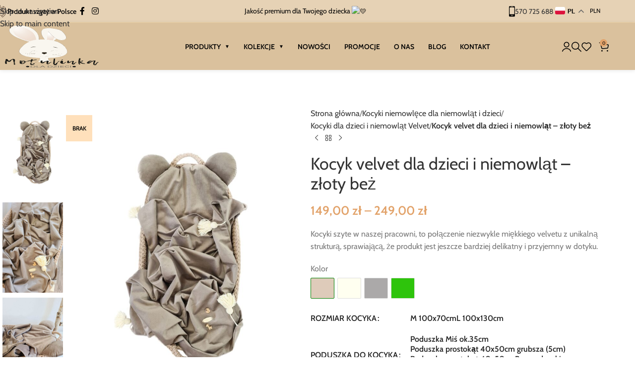

--- FILE ---
content_type: text/html; charset=UTF-8
request_url: https://motulinka.pl/produkt/zloty-bez/
body_size: 79959
content:
<!DOCTYPE html>
<html lang="pl-PL">
<head>
	<meta charset="UTF-8">
	<link rel="profile" href="https://gmpg.org/xfn/11">
	<link rel="pingback" href="https://motulinka.pl/xmlrpc.php">

	<!-- Statistics script Complianz GDPR/CCPA -->
						<script data-category="functional">
							(function(w,d,s,l,i){w[l]=w[l]||[];w[l].push({'gtm.start':
		new Date().getTime(),event:'gtm.js'});var f=d.getElementsByTagName(s)[0],
	j=d.createElement(s),dl=l!='dataLayer'?'&l='+l:'';j.async=true;j.src=
	'https://www.googletagmanager.com/gtm.js?id='+i+dl;f.parentNode.insertBefore(j,f);
})(window,document,'script','dataLayer','GTM-PRXRW3ZF');

const revokeListeners = [];
window.addRevokeListener = (callback) => {
	revokeListeners.push(callback);
};
document.addEventListener("cmplz_revoke", function (e) {
	cmplz_set_cookie('cmplz_consent_mode', 'revoked', false );
	revokeListeners.forEach((callback) => {
		callback();
	});
});

const consentListeners = [];
/**
 * Called from GTM template to set callback to be executed when user consent is provided.
 * @param callback
 */
window.addConsentUpdateListener = (callback) => {
	consentListeners.push(callback);
};
document.addEventListener("cmplz_fire_categories", function (e) {
	var consentedCategories = e.detail.categories;
	const consent = {
		'security_storage': "granted",
		'functionality_storage': "granted",
		'personalization_storage':  cmplz_in_array( 'preferences', consentedCategories ) ? 'granted' : 'denied',
		'analytics_storage':  cmplz_in_array( 'statistics', consentedCategories ) ? 'granted' : 'denied',
		'ad_storage': cmplz_in_array( 'marketing', consentedCategories ) ? 'granted' : 'denied',
		'ad_user_data': cmplz_in_array( 'marketing', consentedCategories ) ? 'granted' : 'denied',
		'ad_personalization': cmplz_in_array( 'marketing', consentedCategories ) ? 'granted' : 'denied',
	};

	//don't use automatic prefixing, as the TM template needs to be sure it's cmplz_.
	let consented = [];
	for (const [key, value] of Object.entries(consent)) {
		if (value === 'granted') {
			consented.push(key);
		}
	}
	cmplz_set_cookie('cmplz_consent_mode', consented.join(','), false );
	consentListeners.forEach((callback) => {
		callback(consent);
	});
});
						</script><title>Kocyk velvet dla dzieci i niemowląt - złoty beż - Ubranka dla niemowląt, niemowlaków i dzieci, wyprawka dla noworodka sklep MotulinKa</title>
<link rel="alternate" hreflang="pl" href="https://motulinka.pl/produkt/zloty-bez/" />
<link rel="alternate" hreflang="en" href="https://motulinka.pl/en/produkt/zloty-bez/" />
<link rel="alternate" hreflang="de" href="https://motulinka.pl/de/produkt/zloty-bez/" />
<link rel="alternate" hreflang="it" href="https://motulinka.pl/it/produkt/zloty-bez/" />
<link rel="alternate" hreflang="es" href="https://motulinka.pl/es/produkt/zloty-bez/" />

<!-- Google Tag Manager for WordPress by gtm4wp.com -->
<script data-cfasync="false" data-pagespeed-no-defer>
	var gtm4wp_datalayer_name = "dataLayer";
	var dataLayer = dataLayer || [];
	const gtm4wp_use_sku_instead = 0;
	const gtm4wp_currency = 'PLN';
	const gtm4wp_product_per_impression = 10;
	const gtm4wp_clear_ecommerce = true;
	const gtm4wp_datalayer_max_timeout = 2000;
</script>
<!-- End Google Tag Manager for WordPress by gtm4wp.com --><script>window._wca = window._wca || [];</script>

<!-- The SEO Framework: stworzone przez Sybre Waaijer -->
<meta name="robots" content="max-snippet:-1,max-image-preview:large,max-video-preview:-1" />
<link rel="canonical" href="https://motulinka.pl/produkt/zloty-bez/" />
<meta name="description" content="Kocyki szyte w naszej pracowni, to połączenie niezwykle miękkiego velvetu z unikalną strukturą, sprawiającą, że produkt jest jeszcze bardziej delikatny i…" />
<meta property="og:type" content="product" />
<meta property="og:locale" content="pl_PL" />
<meta property="og:site_name" content="Ubranka dla niemowląt, niemowlaków i dzieci, wyprawka dla noworodka sklep MotulinKa" />
<meta property="og:title" content="Kocyk velvet dla dzieci i niemowląt - złoty beż" />
<meta property="og:description" content="Kocyki szyte w naszej pracowni, to połączenie niezwykle miękkiego velvetu z unikalną strukturą, sprawiającą, że produkt jest jeszcze bardziej delikatny i przyjemny w dotyku." />
<meta property="og:url" content="https://motulinka.pl/produkt/zloty-bez/" />
<meta property="og:image" content="https://motulinka.pl/wp-content/uploads/2021/09/kocykvelvetzlotybez-2.jpg" />
<meta property="og:image:width" content="1280" />
<meta property="og:image:height" content="1707" />
<meta property="article:published_time" content="2021-09-24T10:11:39+00:00" />
<meta property="article:modified_time" content="2025-12-03T15:47:09+00:00" />
<meta name="twitter:card" content="summary_large_image" />
<meta name="twitter:title" content="Kocyk velvet dla dzieci i niemowląt - złoty beż" />
<meta name="twitter:description" content="Kocyki szyte w naszej pracowni, to połączenie niezwykle miękkiego velvetu z unikalną strukturą, sprawiającą, że produkt jest jeszcze bardziej delikatny i przyjemny w dotyku." />
<meta name="twitter:image" content="https://motulinka.pl/wp-content/uploads/2021/09/kocykvelvetzlotybez-2.jpg" />
<script type="application/ld+json">{"@context":"https://schema.org","@graph":[{"@type":"WebSite","@id":"https://motulinka.pl/#/schema/WebSite","url":"https://motulinka.pl/","name":"Ubranka dla niemowląt, niemowlaków i dzieci, wyprawka dla noworodka sklep MotulinKa","description":"Wyprawka dla niemowląt i ubranka dla dzieci","inLanguage":"pl-PL","potentialAction":{"@type":"SearchAction","target":{"@type":"EntryPoint","urlTemplate":"https://motulinka.pl/search/{search_term_string}/"},"query-input":"required name=search_term_string"},"publisher":{"@type":"Organization","@id":"https://motulinka.pl/#/schema/Organization","name":"Ubranka dla niemowląt, niemowlaków i dzieci, wyprawka dla noworodka sklep MotulinKa","url":"https://motulinka.pl/","logo":{"@type":"ImageObject","url":"https://motulinka.pl/wp-content/uploads/2026/01/cropped-logo-motulinka.png","contentUrl":"https://motulinka.pl/wp-content/uploads/2026/01/cropped-logo-motulinka.png","width":512,"height":512,"contentSize":"82123"}}},{"@type":"WebPage","@id":"https://motulinka.pl/produkt/zloty-bez/","url":"https://motulinka.pl/produkt/zloty-bez/","name":"Kocyk velvet dla dzieci i niemowląt - złoty beż - Ubranka dla niemowląt, niemowlaków i dzieci, wyprawka dla noworodka sklep MotulinKa","description":"Kocyki szyte w naszej pracowni, to połączenie niezwykle miękkiego velvetu z unikalną strukturą, sprawiającą, że produkt jest jeszcze bardziej delikatny i…","inLanguage":"pl-PL","isPartOf":{"@id":"https://motulinka.pl/#/schema/WebSite"},"breadcrumb":{"@type":"BreadcrumbList","@id":"https://motulinka.pl/#/schema/BreadcrumbList","itemListElement":[{"@type":"ListItem","position":1,"item":"https://motulinka.pl/","name":"Ubranka dla niemowląt, niemowlaków i dzieci, wyprawka dla noworodka sklep MotulinKa"},{"@type":"ListItem","position":2,"item":"https://motulinka.pl/sklep/","name":"Sklep"},{"@type":"ListItem","position":3,"name":"Kocyk velvet dla dzieci i niemowląt - złoty beż"}]},"potentialAction":{"@type":"ReadAction","target":"https://motulinka.pl/produkt/zloty-bez/"},"datePublished":"2021-09-24T10:11:39+00:00","dateModified":"2025-12-03T15:47:09+00:00"}]}</script>
<!-- / The SEO Framework: stworzone przez Sybre Waaijer | 7.05ms meta | 3.23ms boot -->

<link rel='dns-prefetch' href='//stats.wp.com' />
<link rel='dns-prefetch' href='//fonts.googleapis.com' />
<link rel="alternate" type="application/rss+xml" title="Ubranka dla niemowląt, niemowlaków i dzieci, wyprawka dla noworodka sklep MotulinKa &raquo; Kanał z wpisami" href="https://motulinka.pl/feed/" />
<link rel="alternate" type="application/rss+xml" title="Ubranka dla niemowląt, niemowlaków i dzieci, wyprawka dla noworodka sklep MotulinKa &raquo; Kanał z komentarzami" href="https://motulinka.pl/comments/feed/" />
<link rel="alternate" type="application/rss+xml" title="Ubranka dla niemowląt, niemowlaków i dzieci, wyprawka dla noworodka sklep MotulinKa &raquo; Kocyk velvet dla dzieci i niemowląt &#8211; złoty beż Kanał z komentarzami" href="https://motulinka.pl/produkt/zloty-bez/feed/" />
<link rel="alternate" title="oEmbed (JSON)" type="application/json+oembed" href="https://motulinka.pl/wp-json/oembed/1.0/embed?url=https%3A%2F%2Fmotulinka.pl%2Fprodukt%2Fzloty-bez%2F" />
<link rel="alternate" title="oEmbed (XML)" type="text/xml+oembed" href="https://motulinka.pl/wp-json/oembed/1.0/embed?url=https%3A%2F%2Fmotulinka.pl%2Fprodukt%2Fzloty-bez%2F&#038;format=xml" />
    <script type="text/javascript">
        // Define Revolut pay button theme globally
        var revolut_pay_button_theme = 'light-outlined'; // Change to 'dark' if needed
        var revolut_pay_button_height = '58px';
        var revolut_pay_button_radius = 'small';
    </script>
    
<style id="litespeed-ccss">img:is([sizes="auto" i],[sizes^="auto," i]){contain-intrinsic-size:3000px 1500px}.wp-block-columns{align-items:normal!important;box-sizing:border-box;display:flex;flex-wrap:wrap!important}@media (min-width:782px){.wp-block-columns{flex-wrap:nowrap!important}}@media (max-width:781px){.wp-block-columns:not(.is-not-stacked-on-mobile)>.wp-block-column{flex-basis:100%!important}}@media (min-width:782px){.wp-block-columns:not(.is-not-stacked-on-mobile)>.wp-block-column{flex-basis:0;flex-grow:1}}:where(.wp-block-columns){margin-bottom:1.75em}.wp-block-column{flex-grow:1;min-width:0;overflow-wrap:break-word;word-break:break-word}ul{box-sizing:border-box}.entry-content{counter-reset:footnotes}:root{--wp--preset--font-size--normal:16px;--wp--preset--font-size--huge:42px}.screen-reader-text{border:0;clip:rect(1px,1px,1px,1px);clip-path:inset(50%);height:1px;margin:-1px;overflow:hidden;padding:0;position:absolute;width:1px;word-wrap:normal!important}:where(figure){margin:0 0 1em}#commentform.comment-form .cr-upload-local-images,.comment-form .cr-upload-local-images{width:100%;flex:none}#commentform.comment-form .cr-upload-local-images label,.comment-form .cr-upload-local-images label{display:block;transform:none;position:relative;left:auto;top:auto}#commentform.comment-form .cr-upload-local-images input,.comment-form .cr-upload-local-images input{display:block;width:100%}.cr-pswp{display:none}#review_form .cr-upload-local-images .cr-upload-images-status,.cr-upload-local-images .cr-upload-images-status{display:block;margin:0 0 10px;padding:3px 5px}#review_form .cr-upload-local-images #cr_review_image,.cr-upload-local-images #cr_review_image{margin:0 0 15px;width:100%}#review_form .cr-upload-images-preview,.cr-upload-images-preview{display:flex;margin:0}:root{--wp--preset--aspect-ratio--square:1;--wp--preset--aspect-ratio--4-3:4/3;--wp--preset--aspect-ratio--3-4:3/4;--wp--preset--aspect-ratio--3-2:3/2;--wp--preset--aspect-ratio--2-3:2/3;--wp--preset--aspect-ratio--16-9:16/9;--wp--preset--aspect-ratio--9-16:9/16;--wp--preset--color--black:#000;--wp--preset--color--cyan-bluish-gray:#abb8c3;--wp--preset--color--white:#fff;--wp--preset--color--pale-pink:#f78da7;--wp--preset--color--vivid-red:#cf2e2e;--wp--preset--color--luminous-vivid-orange:#ff6900;--wp--preset--color--luminous-vivid-amber:#fcb900;--wp--preset--color--light-green-cyan:#7bdcb5;--wp--preset--color--vivid-green-cyan:#00d084;--wp--preset--color--pale-cyan-blue:#8ed1fc;--wp--preset--color--vivid-cyan-blue:#0693e3;--wp--preset--color--vivid-purple:#9b51e0;--wp--preset--gradient--vivid-cyan-blue-to-vivid-purple:linear-gradient(135deg,rgba(6,147,227,1) 0%,#9b51e0 100%);--wp--preset--gradient--light-green-cyan-to-vivid-green-cyan:linear-gradient(135deg,#7adcb4 0%,#00d082 100%);--wp--preset--gradient--luminous-vivid-amber-to-luminous-vivid-orange:linear-gradient(135deg,rgba(252,185,0,1) 0%,rgba(255,105,0,1) 100%);--wp--preset--gradient--luminous-vivid-orange-to-vivid-red:linear-gradient(135deg,rgba(255,105,0,1) 0%,#cf2e2e 100%);--wp--preset--gradient--very-light-gray-to-cyan-bluish-gray:linear-gradient(135deg,#eee 0%,#a9b8c3 100%);--wp--preset--gradient--cool-to-warm-spectrum:linear-gradient(135deg,#4aeadc 0%,#9778d1 20%,#cf2aba 40%,#ee2c82 60%,#fb6962 80%,#fef84c 100%);--wp--preset--gradient--blush-light-purple:linear-gradient(135deg,#ffceec 0%,#9896f0 100%);--wp--preset--gradient--blush-bordeaux:linear-gradient(135deg,#fecda5 0%,#fe2d2d 50%,#6b003e 100%);--wp--preset--gradient--luminous-dusk:linear-gradient(135deg,#ffcb70 0%,#c751c0 50%,#4158d0 100%);--wp--preset--gradient--pale-ocean:linear-gradient(135deg,#fff5cb 0%,#b6e3d4 50%,#33a7b5 100%);--wp--preset--gradient--electric-grass:linear-gradient(135deg,#caf880 0%,#71ce7e 100%);--wp--preset--gradient--midnight:linear-gradient(135deg,#020381 0%,#2874fc 100%);--wp--preset--font-size--small:13px;--wp--preset--font-size--medium:20px;--wp--preset--font-size--large:36px;--wp--preset--font-size--x-large:42px;--wp--preset--font-family--inter:"Inter",sans-serif;--wp--preset--font-family--cardo:Cardo;--wp--preset--spacing--20:.44rem;--wp--preset--spacing--30:.67rem;--wp--preset--spacing--40:1rem;--wp--preset--spacing--50:1.5rem;--wp--preset--spacing--60:2.25rem;--wp--preset--spacing--70:3.38rem;--wp--preset--spacing--80:5.06rem;--wp--preset--shadow--natural:6px 6px 9px rgba(0,0,0,.2);--wp--preset--shadow--deep:12px 12px 50px rgba(0,0,0,.4);--wp--preset--shadow--sharp:6px 6px 0px rgba(0,0,0,.2);--wp--preset--shadow--outlined:6px 6px 0px -3px rgba(255,255,255,1),6px 6px rgba(0,0,0,1);--wp--preset--shadow--crisp:6px 6px 0px rgba(0,0,0,1)}:where(.is-layout-flex){gap:.5em}body .is-layout-flex{display:flex}.is-layout-flex{flex-wrap:wrap;align-items:center}.is-layout-flex>:is(*,div){margin:0}:where(.wp-block-columns.is-layout-flex){gap:2em}:where(.wp-block-columns.is-layout-flex){gap:2em}.woocommerce form .form-row .required{visibility:visible}:root{--wd-text-line-height:1.6;--wd-brd-radius:.001px;--wd-form-height:42px;--wd-form-color:inherit;--wd-form-placeholder-color:inherit;--wd-form-bg:transparent;--wd-form-brd-color:rgba(0,0,0,.1);--wd-form-brd-color-focus:rgba(0,0,0,.15);--wd-form-chevron:url([data-uri]);--wd-main-bgcolor:#fff;--wd-scroll-w:.001px;--wd-admin-bar-h:.001px;--wd-block-spacing:20px;--wd-header-banner-mt:.001px;--wd-sticky-nav-w:.001px;--color-white:#fff;--color-gray-100:#f7f7f7;--color-gray-200:#f1f1f1;--color-gray-300:#bbb;--color-gray-400:#a5a5a5;--color-gray-500:#767676;--color-gray-600:#666;--color-gray-700:#555;--color-gray-800:#333;--color-gray-900:#242424;--bgcolor-black-rgb:0,0,0;--bgcolor-white-rgb:255,255,255;--bgcolor-white:#fff;--bgcolor-gray-100:#f7f7f7;--bgcolor-gray-200:#f7f7f7;--bgcolor-gray-300:#f1f1f1;--bgcolor-gray-400:rgba(187,187,187,.4);--brdcolor-gray-200:rgba(0,0,0,.075);--brdcolor-gray-300:rgba(0,0,0,.105);--brdcolor-gray-400:rgba(0,0,0,.12);--brdcolor-gray-500:rgba(0,0,0,.2);--wd-start:start;--wd-end:end;--wd-center:center;--wd-stretch:stretch}html,body,div,span,h1,h2,h3,h4,p,a,img,strong,i,ul,li,form,label,figure,header,nav{margin:0;padding:0;border:0;vertical-align:baseline;font:inherit;font-size:100%}*,*:before,*:after{-webkit-box-sizing:border-box;-moz-box-sizing:border-box;box-sizing:border-box}html{line-height:1;-webkit-text-size-adjust:100%;font-family:sans-serif;overflow-x:hidden;overflow-y:scroll}ul{list-style:none}a img{border:none}figure,header,main,nav{display:block}a,button,input{touch-action:manipulation}button,input,select,textarea{margin:0;color:inherit;font:inherit}button{overflow:visible}button,input[type=submit]{-webkit-appearance:button}button::-moz-focus-inner,input::-moz-focus-inner{padding:0;border:0;padding:0;border:0}body{margin:0;background-color:#fff;color:var(--wd-text-color);text-rendering:optimizeLegibility;font-weight:var(--wd-text-font-weight);font-style:var(--wd-text-font-style);font-size:var(--wd-text-font-size);font-family:var(--wd-text-font);-webkit-font-smoothing:antialiased;-moz-osx-font-smoothing:grayscale;line-height:var(--wd-text-line-height)}@supports (overflow:clip){body{overflow-x:clip}}:is(body){height:auto}p{margin-bottom:var(--wd-tags-mb,20px)}a{color:var(--wd-link-color);text-decoration:none}:is(h1,h2,h3,h4,h5,h6,.title) a{color:inherit}label{display:block;margin-bottom:5px;color:var(--wd-title-color);vertical-align:middle;font-weight:400}.required{border:none;color:#e01020;font-size:16px;line-height:1}strong{font-weight:600}img{max-width:100%;height:auto;border:0;vertical-align:middle}svg:not(:root){overflow:hidden}h1{font-size:28px}h2{font-size:24px}h3{font-size:22px}h4{font-size:18px}h1,h2,h3,h4,.title{display:block;margin-bottom:var(--wd-tags-mb,20px);color:var(--wd-title-color);text-transform:var(--wd-title-transform);font-weight:var(--wd-title-font-weight);font-style:var(--wd-title-font-style);font-family:var(--wd-title-font);line-height:1.4}.wd-entities-title{display:block;color:var(--wd-entities-title-color);word-wrap:break-word;font-weight:var(--wd-entities-title-font-weight);font-style:var(--wd-entities-title-font-style);font-family:var(--wd-entities-title-font);text-transform:var(--wd-entities-title-transform);line-height:1.4}:is(ul,ol){margin-bottom:var(--list-mb);padding-left:var(--li-pl);--list-mb:20px;--li-mb:10px;--li-pl:17px}:is(ul,ol) li{margin-bottom:var(--li-mb)}:is(ul,ol) li:last-child{margin-bottom:0}li>:is(ul,ol){margin-top:var(--li-mb);margin-bottom:0}ul{list-style:disc}.wd-sub-menu,.wd-sub-menu ul,.wd-nav{list-style:none;--li-pl:0}.wd-sub-menu,.wd-sub-menu ul,.wd-nav{--list-mb:0;--li-mb:0}.wd-align{text-align:var(--wd-align)}.text-center{--content-align:center;--wd-align:center;--text-align:center;text-align:var(--text-align)}.text-left{--text-align:left;text-align:var(--text-align);--content-align:flex-start;--wd-align:flex-start}[class*=color-scheme-light]{--color-white:#000;--color-gray-100:rgba(255,255,255,.1);--color-gray-200:rgba(255,255,255,.2);--color-gray-300:rgba(255,255,255,.5);--color-gray-400:rgba(255,255,255,.6);--color-gray-500:rgba(255,255,255,.7);--color-gray-600:rgba(255,255,255,.8);--color-gray-700:rgba(255,255,255,.9);--color-gray-800:#fff;--color-gray-900:#fff;--bgcolor-black-rgb:255,255,255;--bgcolor-white-rgb:0,0,0;--bgcolor-white:#0f0f0f;--bgcolor-gray-100:#0a0a0a;--bgcolor-gray-200:#121212;--bgcolor-gray-300:#141414;--bgcolor-gray-400:#171717;--brdcolor-gray-200:rgba(255,255,255,.1);--brdcolor-gray-300:rgba(255,255,255,.15);--brdcolor-gray-400:rgba(255,255,255,.25);--brdcolor-gray-500:rgba(255,255,255,.3);--wd-text-color:rgba(255,255,255,.8);--wd-title-color:#fff;--wd-widget-title-color:var(--wd-title-color);--wd-entities-title-color:#fff;--wd-entities-title-color-hover:rgba(255,255,255,.8);--wd-link-color:rgba(255,255,255,.9);--wd-link-color-hover:#fff;--wd-form-brd-color:rgba(255,255,255,.2);--wd-form-brd-color-focus:rgba(255,255,255,.3);--wd-form-placeholder-color:rgba(255,255,255,.6);--wd-form-chevron:url([data-uri]);--wd-main-bgcolor:#1a1a1a;color:var(--wd-text-color)}.color-scheme-dark{--color-white:#fff;--color-gray-100:#f7f7f7;--color-gray-200:#f1f1f1;--color-gray-300:#bbb;--color-gray-400:#a5a5a5;--color-gray-500:#767676;--color-gray-600:#666;--color-gray-700:#555;--color-gray-800:#333;--color-gray-900:#242424;--bgcolor-black-rgb:0,0,0;--bgcolor-white-rgb:255,255,255;--bgcolor-white:#fff;--bgcolor-gray-100:#f7f7f7;--bgcolor-gray-200:#f7f7f7;--bgcolor-gray-300:#f1f1f1;--bgcolor-gray-400:rgba(187,187,187,.4);--brdcolor-gray-200:rgba(0,0,0,.075);--brdcolor-gray-300:rgba(0,0,0,.105);--brdcolor-gray-400:rgba(0,0,0,.12);--brdcolor-gray-500:rgba(0,0,0,.2);--wd-text-color:#767676;--wd-title-color:#242424;--wd-entities-title-color:#333;--wd-entities-title-color-hover:rgba(51,51,51,.65);--wd-link-color:#333;--wd-link-color-hover:#242424;--wd-form-brd-color:rgba(0,0,0,.1);--wd-form-brd-color-focus:rgba(0,0,0,.15);--wd-form-placeholder-color:#767676;color:var(--wd-text-color)}.wd-fill{position:absolute;inset:0}.wd-set-mb{--wd-mb:15px}.wd-set-mb>*{margin-bottom:var(--wd-mb)}.reset-last-child>*:last-child{margin-bottom:0}.clear{clear:both;width:100%}@keyframes wd-fadeIn{from{opacity:0}to{opacity:1}}input[type=email],input[type=text],input[type=password],textarea,select{-webkit-appearance:none;-moz-appearance:none;appearance:none}input[type=email],input[type=text],input[type=password],textarea,select{padding:0 15px;max-width:100%;width:100%;height:var(--wd-form-height);border:var(--wd-form-brd-width) solid var(--wd-form-brd-color);border-radius:var(--wd-form-brd-radius);background-color:var(--wd-form-bg);box-shadow:none;color:var(--wd-form-color);vertical-align:middle;font-size:14px}::-webkit-input-placeholder{color:var(--wd-form-placeholder-color)}::-moz-placeholder{color:var(--wd-form-placeholder-color)}:-moz-placeholder{color:var(--wd-form-placeholder-color)}input[type=checkbox]{box-sizing:border-box;margin-top:0;padding:0;vertical-align:middle;margin-inline-end:5px}textarea{overflow:auto;padding:10px 15px;min-height:190px;resize:vertical}select{padding-right:30px;background-image:var(--wd-form-chevron);background-position:right 10px top 50%;background-size:auto 18px;background-repeat:no-repeat}select option{background-color:var(--bgcolor-white)}input:-webkit-autofill{border-color:var(--wd-form-brd-color);-webkit-box-shadow:0 0 0 1000px var(--wd-form-bg) inset;-webkit-text-fill-color:var(--wd-form-color)}:is(.btn,.button,button,[type=submit],[type=button]){position:relative;display:inline-flex;align-items:center;justify-content:center;gap:5px;outline:none;border-radius:var(--btn-brd-radius,0px);vertical-align:middle;text-align:center;text-decoration:none;text-shadow:none;line-height:1.2;color:var(--btn-color,#3e3e3e);border:var(--btn-brd-width,0px) var(--btn-brd-style,solid) var(--btn-brd-color,#e9e9e9);background-color:var(--btn-bgcolor,#f3f3f3);box-shadow:var(--btn-box-shadow,unset);text-transform:var(--btn-transform,uppercase);font-weight:var(--btn-font-weight,600);font-family:var(--btn-font-family,inherit);font-style:var(--btn-font-style,unset);padding:var(--btn-padding,5px 20px);min-height:var(--btn-height,42px);font-size:var(--btn-font-size,13px)}[class*=wd-grid]{--wd-col:var(--wd-col-lg);--wd-gap:var(--wd-gap-lg);--wd-col-lg:1;--wd-gap-lg:20px}.wd-grid-g{display:grid;grid-template-columns:repeat(var(--wd-col),minmax(0,1fr));gap:var(--wd-gap)}.wd-grid-col{grid-column:auto/span var(--wd-col)}[class*=wd-grid-f]{display:flex;flex-wrap:wrap;gap:var(--wd-gap)}.wd-scroll-content{overflow:hidden;overflow-y:auto;-webkit-overflow-scrolling:touch;max-height:50vh}.wd-dropdown{--wd-align:var(--wd-start);position:absolute;top:100%;left:0;z-index:380;margin-top:15px;margin-right:0;margin-left:calc(var(--nav-gap,.001px)/2*-1);background-color:var(--bgcolor-white);background-position:bottom right;background-clip:border-box;background-repeat:no-repeat;box-shadow:0 0 3px rgba(0,0,0,.15);text-align:var(--wd-align);border-radius:var(--wd-brd-radius);visibility:hidden;opacity:0;transform:translateY(15px) translateZ(0)}.wd-dropdown:after{content:"";position:absolute;inset-inline:0;bottom:100%;height:15px}.wd-side-hidden{--wd-side-hidden-w:340px;position:fixed;inset-block:var(--wd-admin-bar-h) 0;z-index:500;overflow:hidden;overflow-y:auto;-webkit-overflow-scrolling:touch;width:min(var(--wd-side-hidden-w),100vw);background-color:var(--bgcolor-white)}.wd-side-hidden.wd-left{right:auto;left:0;transform:translate3d(-100%,0,0)}.wd-side-hidden.wd-right{right:0;left:auto;transform:translate3d(100%,0,0)}.wd-sub-menu{--sub-menu-color:#838383;--sub-menu-color-hover:var(--wd-primary-color)}.wd-sub-menu li{position:relative}.wd-sub-menu li>a{position:relative;display:flex;align-items:center;padding-top:8px;padding-bottom:8px;color:var(--sub-menu-color);font-size:14px;line-height:1.3}.wd-nav{--nav-gap:20px;display:inline-flex;flex-wrap:wrap;justify-content:var(--text-align,var(--wd-align));text-align:left;gap:1px var(--nav-gap)}.wd-nav>li{position:relative}.wd-nav>li>a{position:relative;display:flex;align-items:center;flex-direction:row;text-transform:uppercase;font-weight:600;font-size:13px;line-height:1.2}.wd-nav>li:is(.wd-has-children,.menu-item-has-children)>a:after{margin-left:4px;font-weight:400;font-style:normal;font-size:clamp(6px,50%,18px);order:3;content:"\f129";font-family:"woodmart-font"}div.wpcf7-response-output{position:relative;display:flex;align-items:center;flex-wrap:wrap;gap:5px 7px;margin-bottom:20px;padding-block:10px;padding-inline:65px 30px!important;min-height:60px;text-align:start;border:none;border-radius:var(--wd-brd-radius);outline:none!important}div.wpcf7-response-output:before{position:absolute;top:calc(50% - 9px);left:24px;font-size:18px;line-height:18px;font-family:"woodmart-font"}.wpcf7 form:not(.sent) .wpcf7-response-output{background-color:var(--notices-warning-bg);color:var(--notices-warning-color)}.wpcf7 form:not(.sent) .wpcf7-response-output:before{content:"\f100"}.wd-close-side{position:fixed;background-color:rgba(0,0,0,.7);opacity:0;z-index:400}[class*=screen-reader]{position:absolute!important;clip:rect(1px,1px,1px,1px);transform:scale(0)}.wd-breadcrumbs>span{display:inline-block}.wd-breadcrumbs>span:last-child{--wd-link-color:var(--color-gray-900);font-weight:600;color:var(--color-gray-900)}.wd-breadcrumbs .wd-delimiter{margin-inline:8px}.wd-breadcrumbs .wd-delimiter:after{content:"/"}:is(.wd-breadcrumbs,.yoast-breadcrumb){--wd-link-color:var(--color-gray-500);--wd-link-color-hover:var(--color-gray-700)}.wd-action-btn{display:inline-flex;vertical-align:middle}.wd-action-btn>a{display:inline-flex;align-items:center;justify-content:center;color:var(--wd-action-color,var(--color-gray-800))}.wd-action-btn>a:before{font-size:var(--wd-action-icon-size,1.1em);font-family:"woodmart-font"}.wd-action-btn>a:after{position:absolute;top:calc(50% - .5em);left:0;opacity:0;font-size:var(--wd-action-icon-size,1.1em);content:"";display:inline-block;width:1em;height:1em;border:1px solid rgba(0,0,0,0);border-left-color:var(--color-gray-900);border-radius:50%;vertical-align:middle;animation:wd-rotate .45s infinite linear var(--wd-anim-state,paused)}.wd-action-btn.wd-style-text>a{position:relative;font-weight:600;line-height:1}.wd-action-btn.wd-style-text>a:before{margin-inline-end:.3em;font-weight:400}.wd-wishlist-icon>a:before{content:"\f106"}.wd-cross-icon>a:before{content:"\f112"}.wd-heading{display:flex;flex:0 0 auto;align-items:center;justify-content:flex-end;gap:10px;padding:20px 15px;border-bottom:1px solid var(--brdcolor-gray-300)}.wd-heading .title{flex:1 1 auto;margin-bottom:0;font-size:130%}.wd-heading .wd-action-btn{flex:0 0 auto}.wd-heading .wd-action-btn.wd-style-text>a{height:25px}:is(.widget,.wd-widget,div[class^=vc_wp]){line-height:1.4;--wd-link-color:var(--color-gray-500);--wd-link-color-hover:var(--color-gray-800)}.widget{margin-bottom:30px;padding-bottom:30px;border-bottom:1px solid var(--brdcolor-gray-300)}.widget:last-child{margin-bottom:0;padding-bottom:0;border-bottom:none}.textwidget>*:last-child{margin-bottom:0}:is(.wd-entry-content,.entry-content,.is-layout-flow,.is-layout-constrained,.is-layout-constrained>.wp-block-group__inner-container)>*{margin-block:0 var(--wd-block-spacing)}:is(.wd-entry-content,.entry-content,.is-layout-flow,.is-layout-constrained,.is-layout-constrained>.wp-block-group__inner-container)>*:last-child{margin-bottom:0}:root .wd-custom-width{width:var(--wd-width,unset);max-width:100%}.wd-page-wrapper{position:relative;background-color:var(--wd-main-bgcolor)}body:not([class*=wrapper-boxed]){background-color:var(--wd-main-bgcolor)}.wd-page-content{min-height:50vh;background-color:var(--wd-main-bgcolor)}.container{width:100%;max-width:var(--wd-container-w);padding-inline:15px;margin-inline:auto}.wd-content-layout{padding-block:40px}:where(.wd-content-layout>div){grid-column:auto/span var(--wd-col)}@media (min-width:1025px){.wd-scroll{--scrollbar-track-bg:rgba(0,0,0,.05);--scrollbar-thumb-bg:rgba(0,0,0,.12)}.wd-scroll ::-webkit-scrollbar{width:5px}.wd-scroll ::-webkit-scrollbar-track{background-color:var(--scrollbar-track-bg)}.wd-scroll ::-webkit-scrollbar-thumb{background-color:var(--scrollbar-thumb-bg)}}@media (max-width:1024px){@supports not (overflow:clip){body{overflow:hidden}}[class*=wd-grid]{--wd-col:var(--wd-col-md);--wd-gap:var(--wd-gap-md);--wd-col-md:var(--wd-col-lg);--wd-gap-md:var(--wd-gap-lg)}.wd-side-hidden{--wd-side-hidden-w:min(300px,80vw)}.wd-close-side{top:-150px}}@media (max-width:768.98px){[class*=wd-grid]{--wd-col:var(--wd-col-sm);--wd-gap:var(--wd-gap-sm);--wd-col-sm:var(--wd-col-md);--wd-gap-sm:var(--wd-gap-md)}}@media (max-width:576px){[class*=wd-grid]{--wd-col:var(--wd-col-xs);--wd-gap:var(--wd-gap-xs);--wd-col-xs:var(--wd-col-sm);--wd-gap-xs:var(--wd-gap-sm)}}div.wpcf7 input[type=submit]{border-radius:var(--btn-accented-brd-radius);color:var(--btn-accented-color);box-shadow:var(--btn-accented-box-shadow);background-color:var(--btn-accented-bgcolor);text-transform:var(--btn-accented-transform,var(--btn-transform,uppercase));font-weight:var(--btn-accented-font-weight,var(--btn-font-weight,600));font-family:var(--btn-accented-font-family,var(--btn-font-family,inherit));font-style:var(--btn-accented-font-style,var(--btn-font-style,unset))}.wpcf7-list-item{display:inline-block;margin-inline-end:10px}div.wpcf7-response-output{display:none;margin:20px 0 0}.woocommerce-breadcrumb{display:inline-flex;align-items:center;flex-wrap:wrap}.amount{color:var(--wd-primary-color);font-weight:600}.price{color:var(--wd-primary-color)}.price .amount{font-size:inherit}.woocommerce-notices-wrapper:empty{display:none}.woocommerce-product-details__short-description{margin-bottom:20px}.woocommerce-product-details__short-description>*:last-child{margin-bottom:0}.product_meta{--wd-link-color:var(--wd-text-color);display:flex;align-items:center;justify-content:var(--wd-align);flex-wrap:wrap;gap:10px}.product_meta>span{flex:1 1 100%}.product_meta .meta-label{color:var(--color-gray-800);font-weight:600}.product_meta .meta-sep{display:inline-block;margin:0 2px}.product_title{font-size:34px;line-height:1.2;--page-title-display:block}@media (max-width:1024px){.woocommerce-breadcrumb .wd-last-link{--wd-link-color:var(--color-gray-900);font-weight:600}.woocommerce-breadcrumb .wd-last-link~span{display:none}.product_title{font-size:24px}}@media (max-width:768.98px){.product_title{font-size:20px}}p.stock{font-weight:600;line-height:1.2}p.stock.out-of-stock{color:#b50808}:root{--white-01:#fff;--black-01:#000;--custom-color-01:#e2a269;--custom-color-02:#9e7849;--custom-color-03:#fff0dd;--custom-color-04:#ffe0bb;--custom-color-05:#fbf1e9;--custom-color-06:#c48e60;--custom-color-07:#5b4636;--custom-color-08:#e99041;--custom-color-09:#98826f;--custom-color-10:#fff2e3;--custom-color-11:#ffdaba;--custom-color-12:#ddccb9;--custom-color-13:#c3987d;--custom-color-14:#c47d00;--mega-menu-primary:#dac19d;--mega-menu-primary-light:rgba(218,193,157,.2);--mega-menu-primary-hover:rgba(218,193,157,.1);--mega-menu-shadow:0 10px 25px rgba(0,0,0,.1);--mega-menu-text-dark:#333;--mega-menu-text-medium:#555;--mega-menu-text-light:#888;--mega-menu-border-light:#eee;--mega-menu-white:#fff;--mega-menu-ecru:#f9f7f2;--mega-menu-badge:var(--mega-menu-primary);--mega-menu-trans-speed:.25s}.scrollToTop{color:var(--white-01)!important;background:var(--custom-color-01)!important}.product-labels.labels-rounded .out-of-stock.product-label{color:var(--black-01);border:1px solid var(--white-01);background:var(--custom-color-04)}@media only screen and (min-width:768px){.hide-desktop{display:none!important}}.whb-header .whb-main-header{display:grid;grid-template-columns:1fr}.whb-header:not(.whb-sticked) .whb-column .wd-icon:before,.whb-header:not(.whb-sticked) .whb-column span,.whb-header:not(.whb-sticked) .whb-column p{color:var(--black-01)!important}.whb-header .whb-top-bar .wd-info-box p,.whb-header .whb-top-bar .wd-info-box a{font-size:14px!important}.whb-header .whb-mobile-center .site-logo img,.whb-header .site-logo .wd-sticky-logo img{filter:brightness(0) saturate(100%) invert(26%) sepia(17%) saturate(810%) hue-rotate(343deg) brightness(100%) contrast(93%)}.whb-header .whb-general-header .site-logo{padding:0 20px!important}.whb-header .whb-general-header .site-logo .wd-logo.wd-main-logo img{max-width:initial!important;width:100%!important}.whb-header .whb-general-header .site-logo .wd-logo.wd-sticky-logo img{max-width:initial!important;max-height:initial!important;width:170px!important;height:auto!important}@media (max-width:768px){.whb-header .whb-general-header .site-logo .wd-logo.wd-main-logo img{filter:invert(1)!important}}.wd-sub-menu li>a{padding-top:6px;padding-bottom:2px}.wd-nav-mobile>li>ul li.item-level-1 a{padding-left:30px}.wd-nav-mobile>li>ul li.item-level-2 a{padding-left:40px}.wd-nav-mobile>li>ul li.item-level-3 a{padding-left:50px}.mega-menu-container{position:relative;width:100%;z-index:999;background-color:transparent}.mega-menu-left{position:relative;max-width:1400px;margin:0 auto;padding:0 15px}.mega-menu-main{display:flex;list-style:none;margin:0;padding:0;justify-content:center}.mega-menu-item{position:relative;padding:0;margin:0}.mega-menu-item.mega-menu-has-children{position:relative}.mega-menu-item.mega-menu-has-children:after{content:"";position:absolute;bottom:-15px;left:0;width:100%;height:15px;display:block;background:0 0}.mega-menu-link{display:flex;align-items:center;padding:18px 9px;text-transform:uppercase;font-size:14px;text-decoration:none;color:var(--mega-menu-text-dark);font-weight:600;white-space:nowrap}.mega-menu-icon{margin-right:10px;color:var(--mega-menu-primary);font-size:16px}.mega-menu-arrow{font-size:10px;margin-left:8px;display:inline-block;content:"▼"}.mega-menu-fullwidth{display:none;position:fixed;left:0;right:0;width:100%;background-color:var(--mega-menu-white);box-shadow:var(--mega-menu-shadow);z-index:1000;opacity:0;border-top:3px solid var(--mega-menu-primary);transform:translateY(10px);margin-top:10px}.mega-menu-wrapper{max-width:1400px;width:100%;margin:0 auto;padding:0 15px;position:relative}.mega-menu-panels{display:flex;min-height:400px}.mega-menu-panel{padding:20px 0}.mega-menu-categories{width:25%;background-color:var(--mega-menu-ecru)}.mega-menu-category-list{list-style:none;margin:0;padding:0}.mega-menu-category-item{padding:0;margin:0;border-left:3px solid transparent}.mega-menu-category-item a{display:block;padding:15px 20px;color:var(--mega-menu-text-medium);font-weight:500;text-decoration:none}.mega-menu-category-item.active{border-left-color:var(--mega-menu-primary);background-color:var(--mega-menu-white)}.mega-menu-category-item.active a{color:var(--mega-menu-primary);font-weight:600}.mega-menu-subcategories{width:75%;position:relative;background-color:var(--mega-menu-white)}.mega-menu-subcategory-content{display:none;padding:25px 30px;opacity:0}.mega-menu-subcategory-content.active{display:block;opacity:1;animation:fadeIn .3s ease}.mega-menu-columns-wrapper{display:flex;flex-wrap:wrap}.mega-menu-column{flex:1;min-width:200px;padding:0 15px;margin-bottom:25px}.mega-menu-column h4{color:var(--mega-menu-text-dark);border-bottom:1px solid var(--mega-menu-primary-light);padding-bottom:12px;margin-bottom:15px;font-size:1em;position:relative}.mega-menu-column h4:after{content:"";position:absolute;bottom:-1px;left:0;width:50px;height:2px;background-color:var(--mega-menu-primary)}.mega-menu-column h4 a{color:var(--mega-menu-text-dark);text-decoration:none}.mega-menu-list{list-style:none;margin:0;padding:0}.mega-menu-list li{margin-bottom:12px;position:relative}.mega-menu-list li a{color:var(--mega-menu-text-medium);text-decoration:none;display:flex;justify-content:space-between;align-items:center;padding:3px 0}.mega-menu-dropdown-list{list-style:none;margin:8px 0 0;padding:0;display:block}.mega-menu-dropdown-list li{margin-bottom:8px;padding-left:15px}.mega-menu-dropdown-list li a{font-size:.9em;color:var(--mega-menu-text-light);padding-left:0!important}.mega-menu-chevron{opacity:0;position:relative;display:inline-block;width:6px;height:6px;border-top:2px solid var(--mega-menu-primary);border-right:2px solid var(--mega-menu-primary);transform:rotate(45deg)}.mega-menu-back-mobile{display:none;padding:15px;background-color:var(--mega-menu-ecru);color:var(--mega-menu-text-medium);font-weight:600;align-items:center}.mega-menu-arrow-back{display:inline-block;width:8px;height:8px;border-top:2px solid var(--mega-menu-text-medium);border-left:2px solid var(--mega-menu-text-medium);transform:rotate(-45deg);margin-right:10px}@media screen and (max-width:992px){.mega-menu-main{flex-direction:column}.mega-menu-fullwidth{position:fixed;top:0;left:0;width:100%;height:100%;margin-left:0;transform:translateX(100%);opacity:1;display:block;z-index:9999}.mega-menu-back-mobile{display:flex}.mega-menu-panels{flex-direction:column;min-height:auto}.mega-menu-categories,.mega-menu-subcategories{width:100%}.mega-menu-column{flex:0 0 100%}.mega-menu-link{padding:15px;border-bottom:1px solid var(--mega-menu-border-light)}.mega-menu-has-children>.mega-menu-link{justify-content:space-between}}@keyframes fadeIn{from{opacity:0;transform:translateY(10px)}to{opacity:1;transform:translateY(0)}}.invisible-heading{height:50px}.wd-footer .footer-newsletter-form{margin-bottom:15px}.wd-footer .footer-newsletter-form input[type=email]{border-color:var(--black-01);margin-bottom:10px;color:var(--black-01)}.wd-footer .acceptNewsletterInfo{color:var(--black-01);margin-top:5px}.wd-footer .acceptNewsletterInfo a{color:var(--black-01)}.wd-footer .main-footer .footer-heading{color:var(--black-01)!important}.wd-popup{background:var(--custom-color-05)!important}.wd-popup .wp-block-wd-paragraph strong{color:var(--custom-color-01)!important}.wd-popup .wp-block-wd-container{border-color:var(--custom-color-07)!important}.wd-popup h2,.wd-popup p,.wd-popup span{color:var(--custom-color-07)!important}.wpcf7[data-wpcf7-id="32550"]{margin-top:20px}.wpcf7[data-wpcf7-id="32550"] .newsletterCheckbox{display:flex!important;flex-direction:row-reverse;justify-content:flex-end}.wpcf7[data-wpcf7-id="32550"] a{color:var(--custom-color-01)!important}.wpcf7[data-wpcf7-id="32550"] .footer-newsletter-form{display:flex!important;flex-direction:row;justify-content:center;margin-top:30px}.wpcf7[data-wpcf7-id="32550"] .footer-newsletter-form .wpcf7-email{color:var(--custom-color-07)!important;border-color:var(--custom-color-01)!important;background-color:var(--white-01)!important}.wpcf7[data-wpcf7-id="32550"] .footer-newsletter-form .wpcf7-submit{height:max-content!important;opacity:1!important;background-color:var(--custom-color-01)!important;color:var(--white-01)!important}.wpcf7[data-wpcf7-id="32550"] input[type=checkbox]{accent-color:var(--custom-color-01)}.gtranslate-box div:not(.gt_options){box-shadow:none!important}body.single-product .product-image-summary-wrap .posted_in,body.single-product .product-image-summary-wrap .sku_wrapper{display:none!important}.custom-sell-info-box{display:flex;justify-content:space-between;gap:20px;background:#f8f8f8;padding:20px}.custom-sell-info-box .info-row{display:flex;width:100%;flex-wrap:wrap}.custom-sell-info-box .info-column{flex:1;min-width:250px}.custom-sell-info-box .info-item{display:flex;align-items:center;gap:10px;font-size:16px;margin-bottom:10px}.custom-sell-info-box .info-icon{font-size:18px;color:#4caf50;display:inline-flex;align-items:center}.custom-sell-info-box .info-icon:before{font-family:"woodmart-font";content:"";font-size:18px;color:var(--wd-primary-color,#4caf50)}.product-labels.labels-rounded .out-of-stock.product-label{border-radius:0!important}.product-image-summary-wrap{margin-top:25px}.whb-column.whb-col-center.whb-visible-lg{justify-content:center}.whb-flex-row{display:flex;flex-direction:row;flex-wrap:nowrap;justify-content:space-between}.whb-column{display:flex;align-items:center;flex-direction:row;max-height:inherit}.whb-col-left,.whb-mobile-left{justify-content:flex-start;margin-left:-10px}.whb-col-right,.whb-mobile-right{justify-content:flex-end;margin-right:-10px}.whb-col-mobile{flex:1 1 auto;justify-content:center;margin-inline:-10px}.whb-flex-flex-middle .whb-col-center{flex:1 1 0%}.whb-flex-equal-sides :is(.whb-col-left,.whb-col-right){flex:1 1 0%}.whb-general-header :is(.whb-mobile-left,.whb-mobile-right){flex:1 1 0%}.wd-header-overlap .wd-content-layout:first-child{padding-top:0}.whb-overcontent{min-height:.2px}.whb-overcontent .whb-main-header{position:absolute}.whb-with-shadow{box-shadow:0 1px 8px rgba(0,0,0,.1)}.whb-main-header{position:relative;top:0;right:0;left:0;z-index:390;backface-visibility:hidden;-webkit-backface-visibility:hidden}.site-logo{padding-inline:10px}.site-logo{max-height:inherit}.wd-logo{max-height:inherit}.wd-logo img{padding-top:5px;padding-bottom:5px;max-height:inherit;transform:translateZ(0);backface-visibility:hidden;-webkit-backface-visibility:hidden;perspective:800px}.wd-logo img[src$=".svg"]{height:100%}.wd-switch-logo .wd-sticky-logo{display:none;animation:wd-fadeIn .5s ease}.wd-header-mobile-nav .wd-tools-icon:before{content:"\f15a";font-family:"woodmart-font"}.mobile-nav .wd-heading{position:relative;z-index:6;background-color:inherit}.mobile-nav .searchform{--wd-form-brd-width:0;--wd-form-bg:transparent;--wd-form-color:var(--color-gray-500);--wd-form-placeholder-color:var(--color-gray-500);z-index:4;box-shadow:0 -1px 9px rgba(0,0,0,.17)}.mobile-nav .searchform input[type=text]{padding-right:50px;padding-left:20px;height:70px;font-weight:600}.mobile-nav .wd-dropdown-results{position:relative;z-index:4;border-radius:0;inset-inline:auto}.wd-nav-mobile{display:none;margin-inline:0;animation:wd-fadeIn 1s ease}.wd-nav-mobile>li{flex:1 1 100%;max-width:100%;width:100%}.wd-nav-mobile>li>a{color:var(--color-gray-800)}.wd-nav-mobile li.menu-item-has-children>a:after{content:none}.wd-nav-mobile.wd-active{display:block}.wd-nav-mobile>li,.wd-nav-mobile>li>ul li{display:flex;flex-wrap:wrap}.wd-nav-mobile>li>a,.wd-nav-mobile>li>ul li>a{flex:1 1 0%;padding:5px 20px;min-height:50px;border-bottom:1px solid var(--brdcolor-gray-300)}.wd-nav-mobile>li>:is(.wd-sub-menu,.sub-sub-menu),.wd-nav-mobile>li>ul li>:is(.wd-sub-menu,.sub-sub-menu){display:none;flex:1 1 100%;order:3}.widgetarea-mobile{padding:20px}.mobile-menu-widget{margin:0 -20px 20px;padding:0 20px 20px;border-bottom:1px solid var(--brdcolor-gray-300)}.mobile-menu-widget:last-child{margin-bottom:0;padding-bottom:0;border-bottom:none}@media (min-width:1025px){.whb-top-bar-inner{height:var(--wd-top-bar-h);max-height:var(--wd-top-bar-h)}.whb-general-header-inner{height:var(--wd-header-general-h);max-height:var(--wd-header-general-h)}.whb-hidden-lg{display:none}.single-product .whb-overcontent:not(.whb-custom-header){padding-top:calc(var(--wd-header-h) + var(--wd-header-boxed-sp,.001px))}}@media (max-width:1024px){.whb-top-bar-inner{height:var(--wd-top-bar-sm-h);max-height:var(--wd-top-bar-sm-h)}.whb-general-header-inner{height:var(--wd-header-general-sm-h);max-height:var(--wd-header-general-sm-h)}.whb-visible-lg{display:none}.single-product .whb-overcontent:not(.whb-custom-header){padding-top:var(--wd-header-sm-h)}}.wd-tools-element{position:relative;--wd-count-size:15px;--wd-header-el-color:#333;--wd-header-el-color-hover:rgba(51,51,51,.6)}.wd-tools-element>a{display:flex;align-items:center;justify-content:center;height:40px;color:var(--wd-header-el-color);line-height:1;padding-inline:10px}.wd-tools-element .wd-tools-icon{position:relative;display:flex;align-items:center;justify-content:center;font-size:0}.wd-tools-element .wd-tools-icon:before{font-size:20px}.wd-tools-element .wd-tools-text{margin-inline-start:8px;text-transform:var(--wd-header-el-transform);white-space:nowrap;font-weight:var(--wd-header-el-font-weight);font-style:var(--wd-header-el-font-style);font-size:var(--wd-header-el-font-size);font-family:var(--wd-header-el-font)}.wd-tools-element .wd-tools-count{z-index:1;width:var(--wd-count-size);height:var(--wd-count-size);border-radius:50%;text-align:center;letter-spacing:0;font-weight:400;line-height:var(--wd-count-size)}.wd-tools-element.wd-style-icon .wd-tools-text{display:none!important}.whb-color-light .wd-tools-element{--wd-header-el-color:#fff;--wd-header-el-color-hover:rgba(255,255,255,.8)}.wd-tools-element:is(.wd-design-2,.wd-design-5).wd-style-icon.wd-with-count{margin-inline-end:5px}.wd-tools-element:is(.wd-design-2,.wd-design-5) .wd-tools-count{position:absolute;top:-5px;inset-inline-end:-9px;background-color:var(--wd-primary-color);color:#fff;font-size:9px}.whb-column>.info-box-wrapper,.wd-header-text,.whb-column>.wd-social-icons{padding-inline:10px}.whb-column>.info-box-wrapper .wd-info-box{--ib-icon-sp:10px}.wd-header-text{--wd-tags-mb:10px;flex:1 1 auto}.whb-top-bar .wd-header-text{font-size:12px;line-height:1.2}.whb-color-light .wd-header-text{--wd-text-color:rgba(255,255,255,.8);--wd-title-color:#fff;--wd-link-color:rgba(255,255,255,.9);--wd-link-color-hover:#fff;color:var(--wd-text-color)}.wd-header-wishlist .wd-tools-icon:before{content:"\f106";font-family:"woodmart-font"}.wd-items-middle{align-items:center}.wd-info-box{position:relative;display:flex;flex-direction:column;border-radius:var(--wd-brd-radius);gap:var(--ib-icon-sp);--ib-icon-sp:20px}.wd-info-box .box-icon-wrapper{flex:0 0 auto;line-height:0}.wd-info-box :is(.info-box-icon,.info-svg-wrapper){display:inline-block;max-width:100%}.wd-info-box .info-svg-wrapper img{height:inherit}.wd-info-box .info-svg-wrapper :is(img,svg){width:inherit!important;height:inherit!important}.wd-info-box .info-box-content{--wd-tags-mb:10px;position:relative;flex:1 1 auto;border-radius:var(--wd-brd-radius)}:is(.box-icon-align-left,.box-icon-align-right) .box-icon-wrapper{max-width:50%}.box-icon-align-left{flex-direction:row}.box-with-icon .info-box-icon{overflow:hidden}.wd-social-icons{display:flex;align-items:center;flex-wrap:wrap;gap:var(--wd-social-gap,calc(var(--wd-social-size,40px)/4));justify-content:var(--wd-align)}.wd-social-icons>a{display:inline-flex;align-items:center;justify-content:center;width:var(--wd-social-size,40px);height:var(--wd-social-size,40px);font-size:var(--wd-social-icon-size,calc(var(--wd-social-size,40px)/2.5));color:var(--wd-social-color);background-color:var(--wd-social-bg,unset);box-shadow:var(--wd-social-shadow);border:var(--wd-social-brd) var(--wd-social-brd-color);border-radius:var(--wd-social-radius);line-height:1}.wd-social-icons .wd-icon:before{content:var(--wd-social-icon,unset);font-family:"woodmart-font"}.social-facebook{--wd-social-brand-color:#365493;--wd-social-icon:"\f180"}.social-instagram{--wd-social-brand-color:#774430;--wd-social-icon:"\f163"}.wd-social-icons.wd-style-default{gap:0;--wd-social-color:rgba(0,0,0,.6);--wd-social-color-hover:rgba(0,0,0,.8)}.wd-social-icons.wd-style-default>a{width:auto;height:auto;padding:var(--wd-social-gap,calc(var(--wd-social-size,40px)/6))}.wd-social-icons.wd-shape-circle{--wd-social-radius:50%}.woocommerce-form-login>*:last-child{margin-bottom:0}.login-form-footer{display:flex;align-items:center;flex-wrap:wrap;justify-content:space-between;gap:10px}.login-form-footer .lost_password{order:2;color:var(--wd-primary-color)}.login-form-footer .woocommerce-form-login__rememberme{order:1;margin-bottom:0}:is(.register,.woocommerce-form-login) .button{width:100%;border-radius:var(--btn-accented-brd-radius);color:var(--btn-accented-color);box-shadow:var(--btn-accented-box-shadow);background-color:var(--btn-accented-bgcolor);text-transform:var(--btn-accented-transform,var(--btn-transform,uppercase));font-weight:var(--btn-accented-font-weight,var(--btn-font-weight,600));font-family:var(--btn-accented-font-family,var(--btn-font-family,inherit));font-style:var(--btn-accented-font-style,var(--btn-font-style,unset))}.wd-header-my-account .wd-tools-icon:before{content:"\f124";font-family:"woodmart-font"}.wd-account-style-icon:not(.wd-with-username) .wd-tools-text{display:none}.wd-header-search .wd-tools-icon:before{content:"\f130";font-family:"woodmart-font"}.wd-header-search .wd-tools-icon:after{position:relative;margin-inline-start:-20px;display:flex;align-items:center;justify-content:center;font-size:20px;opacity:0;content:"\f112";font-family:"woodmart-font"}.cart-widget-side{display:flex;flex-direction:column}.cart-widget-side .widget_shopping_cart{position:relative;flex:1 1 100%}.cart-widget-side .widget_shopping_cart_content{display:flex;flex:1 1 auto;flex-direction:column;height:100%}.wd-header-cart .wd-tools-icon:before{content:"\f105";font-family:"woodmart-font"}.wd-header-cart :is(.wd-cart-subtotal,.subtotal-divider,.wd-tools-count){vertical-align:middle}.wd-header-cart .wd-cart-number>span{display:none}.wd-header-cart .wd-cart-subtotal .amount{color:inherit;font-weight:inherit;font-size:inherit}.wd-header-cart:is(.wd-design-5,.wd-design-6,.wd-design-7):not(.wd-style-text) .wd-tools-text{display:none}.wd-header-cart.wd-design-5:not(.wd-style-text){margin-inline-end:5px}.wd-header-cart.wd-design-5 .wd-tools-text{margin-inline-start:15px}.wd-header-cart.wd-design-5 .wd-cart-number{position:absolute;top:-5px;inset-inline-end:-9px;z-index:1;width:15px;height:15px;border-radius:50%;background-color:var(--wd-primary-color);color:#fff;text-align:center;letter-spacing:0;font-weight:400;font-size:9px;line-height:15px}.product-image-summary .summary-inner{--wd-mb:20px;container:entry-summary/inline-size}.single-product .wd-builder-off{--wd-single-spacing:40px}.wd-builder-off .single-product-page>div:not(:last-child){margin-bottom:var(--wd-single-spacing)}.single-breadcrumbs-wrapper :is(.wd-breadcrumbs,.yoast-breadcrumb){flex:1 1 auto;text-align:start}.single-breadcrumbs-wrapper .wd-products-nav{flex:0 0 auto}.summary-inner>.wd-action-btn{margin-inline-end:20px}@media (max-width:1024px){.single-product .wd-builder-off{--wd-single-spacing:20px;padding-block:20px}}@media (max-width:768.98px){.single-product-page .summary-inner{margin-bottom:-20px}}.summary-inner .product_meta{margin-bottom:10px;padding-top:20px;border-top:1px solid var(--brdcolor-gray-300)}.summary-inner>.price{font-size:155%;line-height:1.2}@media (max-width:1024px){.summary-inner>.price{font-size:130%}}.pswp{z-index:1500;display:none;overflow:hidden;outline:none;-webkit-text-size-adjust:100%;touch-action:none;-webkit-backface-visibility:hidden}.pswp__bg{background:#000;opacity:0;-webkit-backface-visibility:hidden;will-change:opacity;will-change:opacity}.pswp__scroll-wrap{overflow:hidden}:is(.pswp__container,.pswp__zoom-wrap){position:absolute;inset:0;touch-action:none;-webkit-backface-visibility:hidden;will-change:transform}:is(.pswp__container,.pswp__img){-webkit-touch-callout:none}.pswp__item{position:absolute;inset:0;overflow:hidden}.pswp__button{position:relative;float:right;margin:0;padding:0;width:44px;height:44px;min-height:unset;background:0 0;opacity:.75;-webkit-appearance:none}.pswp__button::-moz-focus-inner{padding:0;border:0}.pswp__button,[class*=pswp__button--arrow--]:before{background:url(/wp-content/themes/woodmart/images/default-skin.png) 0 0 no-repeat;background-size:264px 88px}.pswp__button--close{background-position:0 -44px}.pswp__button--share{background-position:-44px -44px}.pswp__button--fs{display:none}.pswp__button--zoom{display:none;background-position:-88px 0}[class*=pswp__button--arrow--]{position:absolute;top:50%;margin-top:-50px;width:70px;height:100px;background:0 0}[class*=pswp__button--arrow--]:before{content:'';position:absolute;top:35px;width:32px;height:30px;background-color:rgba(0,0,0,.3)}.pswp__button--arrow--left{left:0}.pswp__button--arrow--left:before{left:6px;background-position:-138px -44px}.pswp__button--arrow--right{right:0}.pswp__button--arrow--right:before{right:6px;background-position:-94px -44px}.pswp__share-modal{z-index:1600;padding:10px;background:rgba(0,0,0,.5);opacity:0;-webkit-backface-visibility:hidden;will-change:opacity}.pswp__share-modal.pswp__share-modal--hidden{display:none}.pswp__share-tooltip{position:absolute;top:calc(56px + var(--wd-admin-bar-h));right:44px;z-index:1620;background:#fff;transform:translateY(6px);border-radius:var(--wd-brd-radius);-webkit-backface-visibility:hidden}.pswp__share-tooltip:before{content:'';position:absolute;top:-12px;right:15px;display:block;border:6px solid transparent;border-bottom-color:#fff}.pswp__counter{position:absolute;top:0;left:0;padding:0 10px;height:44px;color:#fff;font-size:13px;line-height:44px;opacity:.75}.pswp__caption{position:absolute;bottom:0;left:0;min-height:44px;width:100%}.pswp__caption__center{margin:0 auto;padding:10px;max-width:420px;color:#bbb;text-align:left;font-size:13px;line-height:20px}.pswp__preloader{position:relative;display:flex;float:right;align-items:center;justify-content:center;width:44px;height:44px;font-size:0;line-height:1;opacity:0}@media screen and (min-width:1025px){.pswp__preloader{position:absolute;top:0;left:calc(50% - 22px)}}.pswp__preloader__donut{content:"";display:inline-block;width:14px;height:14px;border:2px solid rgba(0,0,0,0);border-left-color:#fff;border-radius:50%;vertical-align:middle;animation:wd-rotate .45s infinite linear var(--wd-anim-state,paused)}.pswp__ui{z-index:1550;visibility:visible;-webkit-font-smoothing:auto;opacity:1}.pswp__top-bar{position:absolute;top:var(--wd-admin-bar-h);left:0;width:100%;height:44px}.pswp__caption,.pswp__top-bar{-webkit-backface-visibility:hidden;will-change:opacity}:is(.pswp__top-bar,.pswp__caption){background-color:rgba(0,0,0,.5)}.pswp__ui--hidden :is(.pswp__top-bar,.pswp__caption,[class*=pswp__button--arrow--]){opacity:.001}.pswp,.pswp__bg,.pswp__scroll-wrap,.pswp__share-modal{position:absolute;inset:0}.woocommerce-product-gallery{display:flex;flex-wrap:wrap;gap:var(--wd-gallery-gap,10px)}.woocommerce-product-gallery>*{flex:1 1 100%;max-width:100%}.woocommerce-product-gallery img{width:100%;border-radius:var(--wd-brd-radius)}.woocommerce-product-gallery .wd-carousel-inner{margin:0}.woocommerce-product-gallery .wd-carousel{--wd-gap:var(--wd-gallery-gap,10px);padding:0;border-radius:var(--wd-brd-radius)}.woocommerce-product-gallery .woocommerce-product-gallery__image{position:relative;overflow:hidden;border-radius:var(--wd-brd-radius)}.wd-gallery-thumb :is(.wd-carousel-item:hover,.wd-thumb-active,.wd-carousel:not(.wd-initialized) .wd-carousel-item:first-child){opacity:.5}.woocommerce-product-gallery .product-labels{inset-inline-start:auto;z-index:10;align-items:flex-end;max-width:30%}.woocommerce-product-gallery .product-labels[class*=labels-rounded]{top:15px;inset-inline-end:15px}.woocommerce-product-gallery .product-labels.labels-rounded .product-label{min-width:55px;min-height:55px}@media (max-width:576px){.woocommerce-product-gallery .product-labels[class*=labels-rounded]{top:10px;inset-inline-end:10px}.woocommerce-product-gallery .product-labels.labels-rounded .product-label{min-width:40px;min-height:40px}}@media (min-width:1025px){.thumbs-position-left{flex-wrap:nowrap}.thumbs-position-left.wd-has-thumb .wd-gallery-images{flex:0 0 100%;max-width:calc(100% - var(--wd-thumbs-width,132px));align-self:flex-start}.thumbs-position-left .wd-gallery-thumb{flex:1 1 auto;order:-1;height:var(--wd-thumbs-height,auto)}.thumbs-position-left .wd-gallery-thumb .wd-carousel-inner{position:absolute;inset:0}.thumbs-position-left .wd-gallery-thumb .wd-carousel{margin-inline:0;touch-action:pan-x;height:calc(var(--wd-thumbs-height,100%) - 30px)}.thumbs-position-left .wd-gallery-thumb .wd-carousel-wrap{flex-direction:column}.thumbs-position-left .wd-gallery-thumb .wd-carousel-item{flex:0 0 auto;max-width:none;height:calc(100%/var(--wd-col));padding-inline:0;width:100%}.thumbs-position-left .wd-gallery-thumb .wd-carousel-item img{height:calc(100% - var(--wd-gap));margin-bottom:var(--wd-gap);object-fit:cover}}.wd-carousel-container{--wd-width:100%;position:relative;width:var(--wd-width)}.wd-carousel-inner{position:relative;margin:-15px 0}.wd-carousel{position:relative;overflow:var(--wd-carousel-overflow,hidden);padding:15px 0;margin-inline:calc(var(--wd-gap)/-2);touch-action:pan-y}@supports (overflow:clip){.wd-carousel{overflow:var(--wd-carousel-overflow,clip)}}.wd-carousel-wrap{position:relative;width:100%;height:100%;z-index:1;display:flex;box-sizing:content-box;transform:translate3d(0px,0,0)}.wd-carousel-item{position:relative;height:100%;flex:0 0 calc(100%/var(--wd-col));max-width:calc(100%/var(--wd-col));padding:0 calc(var(--wd-gap)/2);transform:translate3d(0px,0,0)}.product-labels{position:absolute;top:7px;inset-inline-start:7px;z-index:1;display:flex;align-items:flex-start;flex-direction:column;gap:10px;max-width:50%;transform:translateZ(0)}.product-label{padding:5px 10px;min-width:50px;color:#fff;text-align:center;text-transform:uppercase;word-break:break-all;font-weight:600;font-size:12px;line-height:1.2}.product-label.out-of-stock{background-color:var(--bgcolor-white);color:var(--color-gray-900)}@media (max-width:576px){.product-labels{gap:5px}.product-label{padding-inline:5px;min-width:40px;font-size:10px}}.product-labels.labels-rounded .product-label{display:flex;align-items:center;justify-content:center;padding:5px 7px;min-height:50px;border-radius:35px;font-size:14px}.product-labels.labels-rounded .out-of-stock{max-width:50px;font-size:12px}@media (max-width:576px){.product-labels.labels-rounded .product-label{min-height:40px;font-size:10px}}.wd-products-nav .wd-dropdown{right:0;left:auto;margin-left:0;margin-right:calc(var(--nav-gap,.001px)/2*-1);display:flex;align-items:center;min-width:240px}.wd-products-nav{position:relative;display:inline-flex;align-items:center;letter-spacing:0;font-size:14px}.wd-product-nav-btn{display:flex;align-items:center;justify-content:center;width:20px;height:20px;color:var(--color-gray-900)}.wd-product-nav-btn:before{font-size:12px;font-family:"woodmart-font"}.wd-product-nav-btn.wd-btn-prev:before{content:"\f114"}.wd-product-nav-btn.wd-btn-next:before{content:"\f113"}.wd-product-nav-btn.wd-btn-back span{display:none}.wd-product-nav-btn.wd-btn-back:before{content:"\f122"}.wd-product-nav-thumb{flex-shrink:0;max-width:90px}.wd-product-nav-thumb img{border-top-left-radius:var(--wd-brd-radius);border-bottom-left-radius:var(--wd-brd-radius)}@media (max-width:768.98px){.wd-products-nav .wd-dropdown{display:none}}.wc-tabs-wrapper .woocommerce-Tabs-panel{display:none}.tabs-layout-tabs>.wd-accordion-item>.wd-accordion-title{display:none}.wd-accordion-title{display:flex;align-items:center;gap:12px;padding-block:var(--wd-accordion-spacing)}.wd-accordion-title:is(.wd-active,:hover)>.wd-accordion-title-text{color:var(--wd-primary-color)}.wd-accordion-title-text{display:flex;align-items:center;flex:1;gap:5px;color:var(--wd-title-color);font-weight:var(--wd-title-font-weight);font-size:var(--wd-accordion-font-size,16px)}.wd-accordion-opener{position:relative;color:var(--color-gray-300);text-align:center;font-size:10px;line-height:1}.woocommerce-Reviews{--wd-row-gap:var(--wd-col-gap);--wd-col-gap:40px;display:flex;flex-wrap:wrap;row-gap:var(--wd-row-gap);margin-inline:calc(var(--wd-col-gap)/-2)}.woocommerce-Reviews>:is(div,p){flex:1 1 100%;padding-inline:calc(var(--wd-col-gap)/2);order:0}.woocommerce-Reviews .woocommerce-Reviews-title{margin-bottom:0;font-size:unset}.woocommerce-Reviews .clear{display:none}.woocommerce-Reviews #comments{position:relative;order:1}.wd-form-pos-after #review_form_wrapper{order:2}.comment-form>:is(.comment-form-rating,.woocommerce-error){flex-basis:100%;max-width:100%;width:100%}.comment-form>.comment-form-rating{display:flex;align-items:center;padding-inline:10px;margin-bottom:15px}.comment-form .comment-form-rating{line-height:1}.comment-form .comment-form-rating label{display:inline-block;margin-bottom:0;margin-inline-end:15px}.comment-form .comment-form-rating label:after{content:":";margin-inline-start:2px}.comment-form .comment-form-rating select{display:none}@media (min-width:1025px){.wd-single-reviews.wd-layout-two-column .woocommerce-Reviews>:is(div,p){flex-basis:max(400px,50%)}}.comment-form{display:flex;flex-wrap:wrap;margin-inline:-10px}.comment-form>p{flex:1 1 max(400px,50%);margin-bottom:15px;padding-inline:10px}.comment-form .comment-notes,.comment-form .comment-form-comment,.comment-form .form-submit,.comment-form .comment-form-cookies-consent{flex-basis:100%;max-width:100%;width:100%}.comment-form .comment-form-cookies-consent label{display:inline}.comment-form .comment-notes{margin-bottom:20px}.comment-form .form-submit{margin-block:5px 0}.comment-form .submit{border-radius:var(--btn-accented-brd-radius);color:var(--btn-accented-color);box-shadow:var(--btn-accented-box-shadow);background-color:var(--btn-accented-bgcolor);text-transform:var(--btn-accented-transform,var(--btn-transform,uppercase));font-weight:var(--btn-accented-font-weight,var(--btn-font-weight,600));font-family:var(--btn-accented-font-family,var(--btn-font-family,inherit));font-style:var(--btn-accented-font-style,var(--btn-font-style,unset))}.comment-form-comment{width:100%!important}.wd-product :is(.product-wrapper,.product-element-bottom,.product-list-content,[class*=-information])>*:not(:is(.product-element-bottom,.wd-entities-title,[class*=wd-product-],.price)){margin-block:0}.wd-popup{position:relative;display:none;margin:50px auto;padding:var(--wd-popup-padding,30px);width:100%;max-width:var(--wd-popup-width,800px);border-radius:var(--wd-brd-radius);background-color:var(--bgcolor-white)}.wp-block-wd-container{--wd-width:100%;--wd-row-gap:20px;--wd-col-gap:20px;display:flex;width:var(--wd-width);align-items:flex-start;row-gap:var(--wd-row-gap);column-gap:var(--wd-col-gap)}:root .wp-block-wd-container>*{margin-bottom:0;min-width:1px}:is(.entry-content,.wd-entry-content)>.wp-block-wd-container{margin-inline:auto}.wp-block-wd-container.wd-dir-col>*{flex-shrink:0}.wp-block-wd-container:is(.wd-dir-col,.wd-dir-col-rev){align-items:var(--wd-align)}.wp-block-wd-container.wd-dir-col{flex-direction:column}.wp-block-wd-title{--wd-trans-main:all .25s ease}.wp-block-wd-title.title{font-size:1.6em;color:var(--wd-title-color)}.wp-block-wd-icon{align-items:center;justify-content:center;text-align:center;width:var(--wd-icon-w,100%);display:inline-flex;vertical-align:middle;max-width:var(--wd-icon-w,100px);overflow:hidden}.wd-toggle-icon{--wd-icon-w:12px;fill:var(--color-gray-800)}@media (min-width:1025px){.wd-toggle.wd-state-static-lg .wp-block-wd-icon{display:none}.wd-toggle.wd-active-lg.wd-icon-rotate .wd-toggle-icon{transform:rotate(180deg)}}@media (min-width:769px) and (max-width:1024px){.wd-toggle.wd-state-static-md-sm .wp-block-wd-icon{display:none}.wd-toggle.wd-active-md-sm.wd-icon-rotate .wd-toggle-icon{transform:rotate(180deg)}}:root .wp-block-wd-column>*{margin-bottom:0}.wp-block-wd-column:not([class*=wd-align-is-])>*:not(:is(.wd-custom-width,[class*=wd-align-s-])){width:100%}@media (max-width:1024px){.wp-block-wd-column:not([class*=wd-align-is-])>*:not(:is(.wd-custom-width,[class*=wd-align-s-])){width:100%}}@media (max-width:768.98px){.wp-block-wd-column:not([class*=wd-align-is-])>*:not(:is(.wd-custom-width,[class*=wd-align-s-])){width:100%}}.scrollToTop{position:fixed;right:20px;bottom:20px;z-index:350;display:flex;align-items:center;justify-content:center;width:50px;height:50px;border-radius:50%;background-color:rgba(var(--bgcolor-white-rgb),.9);box-shadow:0 0 5px rgba(0,0,0,.17);color:var(--color-gray-800);font-size:16px;opacity:0;backface-visibility:hidden;-webkit-backface-visibility:hidden;transform:translateX(100%)}.scrollToTop:after{content:"\f115";font-family:"woodmart-font"}@media (max-width:1024px){.scrollToTop{right:12px;bottom:12px;width:40px;height:40px;font-size:14px}}.wd-dropdown-results{margin-top:0!important;overflow:hidden;right:calc((var(--wd-form-brd-radius)/1.5));left:calc((var(--wd-form-brd-radius)/1.5))}.wd-dropdown-results:after{width:auto!important;height:auto!important}.search-results-wrapper{position:relative}.wd-dropdown-results .wd-scroll-content{overscroll-behavior:none}.searchform{position:relative;--wd-search-btn-w:var(--wd-form-height);--wd-form-height:46px}.searchform input[type=text]{padding-right:var(--wd-search-btn-w)}.searchform .searchsubmit{--btn-color:var(--wd-form-color,currentColor);--btn-bgcolor:transparent;position:absolute;gap:0;inset-block:0;right:0;padding:0;width:var(--wd-search-btn-w);min-height:unset;border:none;box-shadow:none;font-weight:400;font-size:0;font-style:unset}.searchform .searchsubmit:after{font-size:calc(var(--wd-form-height)/2.3);content:"\f130";font-family:"woodmart-font"}.searchform .searchsubmit:before{position:absolute;top:50%;left:50%;margin-top:calc((var(--wd-form-height)/2.5)/-2);margin-left:calc((var(--wd-form-height)/2.5)/-2);opacity:0;content:"";display:inline-block;width:calc(var(--wd-form-height)/2.5);height:calc(var(--wd-form-height)/2.5);border:1px solid rgba(0,0,0,0);border-left-color:currentColor;border-radius:50%;vertical-align:middle;animation:wd-rotate .45s infinite linear var(--wd-anim-state,paused)}.login-form-side .woocommerce-notices-wrapper{padding:20px 15px 0}.login-form-side .woocommerce-form-login{padding:20px 15px 15px;border-bottom:1px solid var(--brdcolor-gray-300)}.login-form-side .woocommerce-form-login.hidden-form{display:none}.create-account-question{padding:20px 15px;border-bottom:1px solid var(--brdcolor-gray-300);text-align:center;--wd-tags-mb:15px}.create-account-question p{color:var(--color-gray-900);font-weight:600}.create-account-question:before{display:block;margin-bottom:15px;color:var(--color-gray-200);font-size:54px;line-height:1;content:"\f124";font-family:"woodmart-font"}.create-account-question .btn{--btn-color:var(--color-gray-800);--btn-color-hover:var(--color-gray-500);--btn-brd-color:var(--wd-primary-color);--btn-bgcolor:transparent;--btn-brd-width:2px;--btn-height:none;--btn-padding:0;border-top:0;border-inline:0}.wd-search-full-screen .searchform .searchsubmit{display:none}:root{--wd-top-bar-h:45px;--wd-top-bar-sm-h:40px;--wd-top-bar-sticky-h:.00001px;--wd-top-bar-brd-w:1px;--wd-header-general-h:95px;--wd-header-general-sm-h:60px;--wd-header-general-sticky-h:60px;--wd-header-general-brd-w:.00001px;--wd-header-bottom-h:50px;--wd-header-bottom-sm-h:50px;--wd-header-bottom-sticky-h:.00001px;--wd-header-bottom-brd-w:.00001px;--wd-header-clone-h:.00001px;--wd-header-brd-w:calc(var(--wd-top-bar-brd-w) + var(--wd-header-general-brd-w) + var(--wd-header-bottom-brd-w));--wd-header-h:calc(var(--wd-top-bar-h) + var(--wd-header-general-h) + var(--wd-header-bottom-h) + var(--wd-header-brd-w));--wd-header-sticky-h:calc(var(--wd-top-bar-sticky-h) + var(--wd-header-general-sticky-h) + var(--wd-header-bottom-sticky-h) + var(--wd-header-clone-h) + var(--wd-header-brd-w));--wd-header-sm-h:calc(var(--wd-top-bar-sm-h) + var(--wd-header-general-sm-h) + var(--wd-header-bottom-sm-h) + var(--wd-header-brd-w))}.whb-1jk5dkx25t3fp8zgriid.info-box-wrapper div.wd-info-box{--ib-icon-sp:10px}.whb-1jk5dkx25t3fp8zgriid .info-box-content .info-box-inner{color:rgba(0,0,0,1)}.whb-r3rzu8rcbsf0z8ew8rhg.info-box-wrapper div.wd-info-box{--ib-icon-sp:10px}.whb-r3rzu8rcbsf0z8ew8rhg .info-box-content .info-box-inner{color:rgba(0,0,0,1)}.whb-evobhrssrr3zijh6kvxz.info-box-wrapper div.wd-info-box{--ib-icon-sp:10px}.whb-5ckc3u9h4uqfetwj00sp.info-box-wrapper div.wd-info-box{--ib-icon-sp:10px}.whb-top-bar{background-color:rgba(230,210,181,1);border-color:rgba(0,0,0,1);border-bottom-width:1px;border-bottom-style:solid}.whb-general-header{background-color:rgba(218,193,157,1);border-bottom-width:0;border-bottom-style:solid}:root{--wd-text-font:"Cabin",Arial,Helvetica,sans-serif;--wd-text-font-weight:400;--wd-text-color:#767676;--wd-text-font-size:16px;--wd-title-font:"Cabin",Arial,Helvetica,sans-serif;--wd-title-font-weight:600;--wd-title-color:#242424;--wd-entities-title-font:"Cabin",Arial,Helvetica,sans-serif;--wd-entities-title-font-weight:600;--wd-entities-title-color:#333;--wd-entities-title-color-hover:rgb(51 51 51/65%);--wd-alternative-font:"Lato",Arial,Helvetica,sans-serif;--wd-widget-title-font:"Cabin",Arial,Helvetica,sans-serif;--wd-widget-title-font-weight:700;--wd-widget-title-transform:uppercase;--wd-widget-title-color:#333;--wd-widget-title-font-size:16px;--wd-header-el-font:"Cabin",Arial,Helvetica,sans-serif;--wd-header-el-font-weight:700;--wd-header-el-transform:uppercase;--wd-header-el-font-size:13px;--wd-primary-color:#e2a269;--wd-alternative-color:#ffe0bb;--wd-link-color:#333;--wd-link-color-hover:#242424;--btn-default-bgcolor:#f7f7f7;--btn-default-bgcolor-hover:#efefef;--btn-accented-bgcolor:#ffe0bb;--btn-accented-bgcolor-hover:#fff0dd;--wd-form-brd-width:1px;--notices-success-bg:#e6d2b5;--notices-success-color:#5b4636;--notices-warning-bg:#e6d2b5;--notices-warning-color:#5b4636}.wd-popup.wd-promo-popup{background-color:#111;background-image:url(https://crewi23.sg-host.com/wp-content/uploads/2021/07/promo-popup.jpg);background-repeat:no-repeat;background-size:cover;background-position:center center;--wd-popup-width:800px;--wd-popup-padding:15px}.product-labels .product-label.out-of-stock{background-color:#e2a269}:root{--wd-container-w:1222px;--wd-form-brd-radius:0px;--btn-default-color:#333;--btn-default-color-hover:#333;--btn-accented-color:#333;--btn-accented-color-hover:#333;--btn-default-brd-radius:0px;--btn-default-box-shadow:none;--btn-default-box-shadow-hover:none;--btn-default-box-shadow-active:none;--btn-default-bottom:0px;--btn-accented-brd-radius:0px;--btn-accented-box-shadow:none;--btn-accented-box-shadow-hover:none;--btn-accented-box-shadow-active:none;--btn-accented-bottom:0px;--wd-brd-radius:0px}.screen-reader-text{clip:rect(1px,1px,1px,1px);word-wrap:normal!important;border:0;clip-path:inset(50%);height:1px;margin:-1px;overflow:hidden;overflow-wrap:normal!important;padding:0;position:absolute!important;width:1px}.wp-container-core-columns-is-layout-1{flex-wrap:nowrap}</style><link rel="preload" data-asynced="1" data-optimized="2" as="style" onload="this.onload=null;this.rel='stylesheet'" href="https://motulinka.pl/wp-content/litespeed/css/d9420270acb16d04fe386a1b2b26f13f.css?ver=bd3b2" /><script>!function(a){"use strict";var b=function(b,c,d){function e(a){return h.body?a():void setTimeout(function(){e(a)})}function f(){i.addEventListener&&i.removeEventListener("load",f),i.media=d||"all"}var g,h=a.document,i=h.createElement("link");if(c)g=c;else{var j=(h.body||h.getElementsByTagName("head")[0]).childNodes;g=j[j.length-1]}var k=h.styleSheets;i.rel="stylesheet",i.href=b,i.media="only x",e(function(){g.parentNode.insertBefore(i,c?g:g.nextSibling)});var l=function(a){for(var b=i.href,c=k.length;c--;)if(k[c].href===b)return a();setTimeout(function(){l(a)})};return i.addEventListener&&i.addEventListener("load",f),i.onloadcssdefined=l,l(f),i};"undefined"!=typeof exports?exports.loadCSS=b:a.loadCSS=b}("undefined"!=typeof global?global:this);!function(a){if(a.loadCSS){var b=loadCSS.relpreload={};if(b.support=function(){try{return a.document.createElement("link").relList.supports("preload")}catch(b){return!1}},b.poly=function(){for(var b=a.document.getElementsByTagName("link"),c=0;c<b.length;c++){var d=b[c];"preload"===d.rel&&"style"===d.getAttribute("as")&&(a.loadCSS(d.href,d,d.getAttribute("media")),d.rel=null)}},!b.support()){b.poly();var c=a.setInterval(b.poly,300);a.addEventListener&&a.addEventListener("load",function(){b.poly(),a.clearInterval(c)}),a.attachEvent&&a.attachEvent("onload",function(){a.clearInterval(c)})}}}(this);</script>

































































































<script type="text/javascript" src="https://motulinka.pl/wp-includes/js/jquery/jquery.min.js?ver=3.7.1" id="jquery-core-js"></script>
<script type="text/javascript" src="https://motulinka.pl/wp-includes/js/jquery/jquery-migrate.min.js?ver=3.4.1" id="jquery-migrate-js"></script>
<script type="text/javascript" src="https://motulinka.pl/wp-content/plugins/woocommerce/assets/js/jquery-blockui/jquery.blockUI.min.js?ver=2.7.0-wc.10.4.3" id="wc-jquery-blockui-js" data-wp-strategy="defer"></script>
<script type="text/javascript" id="wc-add-to-cart-js-extra">
/* <![CDATA[ */
var wc_add_to_cart_params = {"ajax_url":"/wp-admin/admin-ajax.php","wc_ajax_url":"/?wc-ajax=%%endpoint%%","i18n_view_cart":"Zobacz koszyk","cart_url":"https://motulinka.pl/koszyk/","is_cart":"","cart_redirect_after_add":"no","gt_translate_keys":["i18n_view_cart",{"key":"cart_url","format":"url"}]};
//# sourceURL=wc-add-to-cart-js-extra
/* ]]> */
</script>
<script type="text/javascript" src="https://motulinka.pl/wp-content/plugins/woocommerce/assets/js/frontend/add-to-cart.min.js?ver=10.4.3" id="wc-add-to-cart-js" defer="defer" data-wp-strategy="defer"></script>
<script type="text/javascript" src="https://motulinka.pl/wp-content/plugins/woocommerce/assets/js/zoom/jquery.zoom.min.js?ver=1.7.21-wc.10.4.3" id="wc-zoom-js" defer="defer" data-wp-strategy="defer"></script>
<script type="text/javascript" id="wc-single-product-js-extra">
/* <![CDATA[ */
var wc_single_product_params = {"i18n_required_rating_text":"Prosz\u0119 wybra\u0107 ocen\u0119","i18n_rating_options":["1 z 5 gwiazdek","2 z 5 gwiazdek","3 z 5 gwiazdek","4 z 5 gwiazdek","5 z 5 gwiazdek"],"i18n_product_gallery_trigger_text":"Wy\u015bwietl pe\u0142noekranow\u0105 galeri\u0119 obrazk\u00f3w","review_rating_required":"yes","flexslider":{"rtl":false,"animation":"slide","smoothHeight":true,"directionNav":false,"controlNav":"thumbnails","slideshow":false,"animationSpeed":500,"animationLoop":false,"allowOneSlide":false},"zoom_enabled":"","zoom_options":[],"photoswipe_enabled":"","photoswipe_options":{"shareEl":false,"closeOnScroll":false,"history":false,"hideAnimationDuration":0,"showAnimationDuration":0},"flexslider_enabled":"","gt_translate_keys":["i18n_required_rating_text"]};
//# sourceURL=wc-single-product-js-extra
/* ]]> */
</script>
<script type="text/javascript" src="https://motulinka.pl/wp-content/plugins/woocommerce/assets/js/frontend/single-product.min.js?ver=10.4.3" id="wc-single-product-js" defer="defer" data-wp-strategy="defer"></script>
<script type="text/javascript" src="https://motulinka.pl/wp-content/plugins/woocommerce/assets/js/js-cookie/js.cookie.min.js?ver=2.1.4-wc.10.4.3" id="wc-js-cookie-js" defer="defer" data-wp-strategy="defer"></script>
<script type="text/javascript" id="woocommerce-js-extra">
/* <![CDATA[ */
var woocommerce_params = {"ajax_url":"/wp-admin/admin-ajax.php","wc_ajax_url":"/?wc-ajax=%%endpoint%%","i18n_password_show":"Poka\u017c has\u0142o","i18n_password_hide":"Ukryj has\u0142o"};
//# sourceURL=woocommerce-js-extra
/* ]]> */
</script>
<script type="text/javascript" src="https://motulinka.pl/wp-content/plugins/woocommerce/assets/js/frontend/woocommerce.min.js?ver=10.4.3" id="woocommerce-js" defer="defer" data-wp-strategy="defer"></script>
<script type="text/javascript" id="woo-conditional-payments-js-js-extra">
/* <![CDATA[ */
var conditional_payments_settings = {"name_address_fields":[],"disable_payment_method_trigger":""};
//# sourceURL=woo-conditional-payments-js-js-extra
/* ]]> */
</script>
<script type="text/javascript" src="https://motulinka.pl/wp-content/plugins/conditional-payments-for-woocommerce/frontend/js/woo-conditional-payments.js?ver=3.4.1" id="woo-conditional-payments-js-js"></script>
<script data-service="jetpack-statistics" data-category="statistics" type="text/plain" data-cmplz-src="https://stats.wp.com/s-202604.js" id="woocommerce-analytics-js" defer="defer" data-wp-strategy="defer"></script>
<script type="text/javascript" id="woocommerce-tokenization-form-js-extra">
/* <![CDATA[ */
var wc_tokenization_form_params = {"is_registration_required":"","is_logged_in":""};
//# sourceURL=woocommerce-tokenization-form-js-extra
/* ]]> */
</script>
<script type="text/javascript" src="https://motulinka.pl/wp-content/plugins/woocommerce/assets/js/frontend/tokenization-form.min.js?ver=10.4.3" id="woocommerce-tokenization-form-js"></script>
<script type="text/javascript" src="https://motulinka.pl/wp-content/plugins/woocommerce/assets/js/photoswipe/photoswipe.min.js?ver=4.1.1-wc.10.4.3" id="wc-photoswipe-js" defer="defer" data-wp-strategy="defer"></script>
<script type="text/javascript" src="https://motulinka.pl/wp-content/plugins/woocommerce/assets/js/photoswipe/photoswipe-ui-default.min.js?ver=4.1.1-wc.10.4.3" id="wc-photoswipe-ui-default-js" defer="defer" data-wp-strategy="defer"></script>
<script type="text/javascript" id="wc-cart-fragments-js-extra">
/* <![CDATA[ */
var wc_cart_fragments_params = {"ajax_url":"/wp-admin/admin-ajax.php","wc_ajax_url":"/?wc-ajax=%%endpoint%%","cart_hash_key":"wc_cart_hash_fac2ab253a0c51f77d40e1433607cf34","fragment_name":"wc_fragments_fac2ab253a0c51f77d40e1433607cf34","request_timeout":"5000"};
//# sourceURL=wc-cart-fragments-js-extra
/* ]]> */
</script>
<script type="text/javascript" src="https://motulinka.pl/wp-content/plugins/woocommerce/assets/js/frontend/cart-fragments.min.js?ver=10.4.3" id="wc-cart-fragments-js" defer="defer" data-wp-strategy="defer"></script>
<script type="text/javascript" src="https://motulinka.pl/wp-content/themes/woodmart/js/libs/device.min.js?ver=8.3.8" id="wd-device-library-js"></script>
<script type="text/javascript" src="https://motulinka.pl/wp-content/themes/woodmart/js/scripts/global/scrollBar.min.js?ver=8.3.8" id="wd-scrollbar-js"></script>
<link rel="https://api.w.org/" href="https://motulinka.pl/wp-json/" /><link rel="alternate" title="JSON" type="application/json" href="https://motulinka.pl/wp-json/wp/v2/product/3339" /><link rel="EditURI" type="application/rsd+xml" title="RSD" href="https://motulinka.pl/xmlrpc.php?rsd" />
<meta name="google-site-verification" content="zPh6lUN5BFlcOL1RcI4A_JqbrIm8P7uDJ6mNXSPgYBU" /><meta name="ti-site-data" content="[base64]" />	
					
<!-- Google Tag Manager for WordPress by gtm4wp.com -->
<!-- GTM Container placement set to off -->
<script data-cfasync="false" data-pagespeed-no-defer>
	var dataLayer_content = {"customerTotalOrders":0,"customerTotalOrderValue":0,"customerFirstName":"","customerLastName":"","customerBillingFirstName":"","customerBillingLastName":"","customerBillingCompany":"","customerBillingAddress1":"","customerBillingAddress2":"","customerBillingCity":"","customerBillingState":"","customerBillingPostcode":"","customerBillingCountry":"","customerBillingEmail":"","customerBillingEmailHash":"","customerBillingPhone":"","customerShippingFirstName":"","customerShippingLastName":"","customerShippingCompany":"","customerShippingAddress1":"","customerShippingAddress2":"","customerShippingCity":"","customerShippingState":"","customerShippingPostcode":"","customerShippingCountry":"","cartContent":{"totals":{"applied_coupons":[],"discount_total":0,"subtotal":0,"total":0},"items":[]},"productRatingCounts":[],"productAverageRating":0,"productReviewCount":0,"productType":"variable","productIsVariable":1};
	dataLayer.push( dataLayer_content );
</script>
<script data-cfasync="false" data-pagespeed-no-defer>
	console.warn && console.warn("[GTM4WP] Google Tag Manager container code placement set to OFF !!!");
	console.warn && console.warn("[GTM4WP] Data layer codes are active but GTM container must be loaded using custom coding !!!");
</script>
<!-- End Google Tag Manager for WordPress by gtm4wp.com --><meta name="theme-color" content="rgb(226,162,105)">					<meta name="viewport" content="width=device-width, initial-scale=1.0, maximum-scale=1.0, user-scalable=no">
										<noscript><style>.woocommerce-product-gallery{ opacity: 1 !important; }</style></noscript>
	<script type="text/javascript" src="https://cdn.brevo.com/js/sdk-loader.js" async></script><script type="text/javascript">
            window.Brevo = window.Brevo || [];
            window.Brevo.push(["init", {
                client_key: "e7h0ql8pc46j7hikbf882tbq",
                email_id: "",
                push: {
                    customDomain: "https://motulinka.pl\/wp-content\/plugins\/woocommerce-sendinblue-newsletter-subscription\/"
                }
            }]);
        </script><link rel="icon" href="https://motulinka.pl/wp-content/uploads/2026/01/cropped-logo-motulinka-32x32.png" sizes="32x32" />
<link rel="icon" href="https://motulinka.pl/wp-content/uploads/2026/01/cropped-logo-motulinka-192x192.png" sizes="192x192" />
<link rel="apple-touch-icon" href="https://motulinka.pl/wp-content/uploads/2026/01/cropped-logo-motulinka-180x180.png" />
<meta name="msapplication-TileImage" content="https://motulinka.pl/wp-content/uploads/2026/01/cropped-logo-motulinka-270x270.png" />
		
					
						
			




</head>

<body data-cmplz=1 class="wp-singular product-template-default single single-product postid-3339 wp-theme-woodmart wp-child-theme-woodmart-child theme-woodmart woocommerce woocommerce-page woocommerce-no-js wrapper-full-width  categories-accordion-on woodmart-ajax-shop-on wd-header-overlap">
			<script type="text/javascript" id="wd-flicker-fix">// Flicker fix.</script>		<div class="wd-skip-links">
								<a href="#menu-mega-menu" class="wd-skip-navigation btn">
						Skip to navigation					</a>
								<a href="#main-content" class="wd-skip-content btn">
				Skip to main content			</a>
		</div>
			
	
	<div class="wd-page-wrapper website-wrapper">
									<header class="whb-header whb-header_327013 whb-overcontent whb-sticky-shadow whb-scroll-stick whb-sticky-real">
					<div class="whb-main-header">
	
<div class="whb-row whb-top-bar whb-not-sticky-row whb-with-bg whb-border-fullwidth whb-color-light whb-with-shadow whb-flex-flex-middle">
	<div class="container">
		<div class="whb-flex-row whb-top-bar-inner">
			<div class="whb-column whb-col-left whb-column5 whb-visible-lg">
				<div class="info-box-wrapper  whb-1jk5dkx25t3fp8zgriid">
				<div id="wd-696e990a44e03" class=" wd-info-box text-left box-icon-align-left box-style-base color-scheme-dark wd-bg-none wd-items-middle">
											<div class="box-icon-wrapper  box-with-icon box-icon-simple">
							<div class="info-box-icon">

							
																	<div class="info-svg-wrapper" style="width: 25px;height: 25px;"><img  src="https://motulinka.pl/wp-content/uploads/2025/03/hand-made-brown.svg" title="hand-made-brown" loading="lazy" width="25" height="25"></div>															
							</div>
						</div>
										<div class="info-box-content">
												<div class="info-box-inner reset-last-child"><p><strong><span style="color: #000000;">Produkt szyty w Polsce</span></strong></p>
</div>

											</div>

					
									</div>
			</div>
					<div
						class=" wd-social-icons wd-style-default social-follow wd-shape-circle  whb-zdh3n63ns6xpesuzhru6 color-scheme-dark text-center">
				
				
									<a rel="noopener noreferrer nofollow" href="https://www.facebook.com/p/MotulinKa-100028121126999/" target="_blank" class=" wd-social-icon social-facebook" aria-label="Łącze społecznościowe Facebook">
						<span class="wd-icon"></span>
											</a>
				
				
				
				
									<a rel="noopener noreferrer nofollow" href="https://www.instagram.com/motulinka_forbaby/" target="_blank" class=" wd-social-icon social-instagram" aria-label="Łącze społecznościowe Instagram">
						<span class="wd-icon"></span>
											</a>
				
				
				
				
				
				
				
				
				
				
				
				
				
				
				
				
				
				
				
				
				
				
			</div>

		</div>
<div class="whb-column whb-col-center whb-column6 whb-visible-lg">
				<div class="info-box-wrapper  whb-r3rzu8rcbsf0z8ew8rhg">
				<div id="wd-696e990a452bc" class=" wd-info-box text-center box-icon-align-top box-style-base color-scheme- wd-bg-none">
										<div class="info-box-content">
												<div class="info-box-inner reset-last-child"><p style="text-align: center;">Jakość premium dla Twojego dziecka <span class="html-span xexx8yu xyri2b x18d9i69 x1c1uobl x1hl2dhg x16tdsg8 x1vvkbs x3nfvp2 x1j61x8r x1fcty0u xdj266r xat24cr xm2jcoa x1mpyi22 xxymvpz xlup9mm x1kky2od"><img class="xz74otr x15mokao x1ga7v0g x16uus16 xbiv7yw" src="https://static.xx.fbcdn.net/images/emoji.php/v9/tb4/2/16/1f49b.png" alt="💛" width="16" height="16" /></span></p>
</div>

											</div>

					
									</div>
			</div>
		</div>
<div class="whb-column whb-col-right whb-column7 whb-visible-lg">
				<div class="info-box-wrapper  whb-evobhrssrr3zijh6kvxz">
				<div id="wd-696e990a45389" class=" wd-info-box text-left box-icon-align-left box-style-base color-scheme- wd-bg-none wd-items-middle">
											<div class="box-icon-wrapper  box-with-icon box-icon-simple">
							<div class="info-box-icon">

							
																	<div class="info-svg-wrapper" style="width: 12px;height: 112px;"><img  src="https://motulinka.pl/wp-content/uploads/2021/07/wd-phone-black.svg" title="wd-phone-black" loading="lazy" width="12" height="112"></div>															
							</div>
						</div>
										<div class="info-box-content">
												<div class="info-box-inner reset-last-child"><p><a href="tel:570 725 688">570 725 688</a></p>
</div>

											</div>

					
									</div>
			</div>
		
<div class="wd-header-text reset-last-child whb-wzf6fefgqy2q37fewdgr gtranslate-box"><div class="gtranslate_wrapper" id="gt-wrapper-70557750"></div></div>

<div class="wd-header-text reset-last-child whb-esxpk9kcdo1ov4c14ei3"><div class="yay-currency-shortcode-switcher"><div class="yay-currency-single-page-switcher">

	<form action-xhr="https://motulinka.pl" method='POST' class='yay-currency-form-switcher'>
		<input type="hidden" class="yay-currency-nonce" name="yay-currency-nonce" value="3a8dc4bd4b" /><input type="hidden" name="_wp_http_referer" value="/produkt/zloty-bez/" /><input type="hidden" name="yay_currency_current_url" value="https://motulinka.pl/produkt/zloty-bez" />		<select class='yay-currency-switcher' name='currency' onchange='this.form.submit()'>
			<option value="81833"  selected='selected'></option><option value="81664" ></option>		</select>
	</form>
	
	<div class="yay-currency-custom-select-wrapper small  no-currency-name  ">
	<div class="yay-currency-custom-select">
		<div class="yay-currency-custom-select__trigger small">
	<div class="yay-currency-custom-selected-option">
				<span class="yay-currency-selected-option">
			PLN		</span>
	</div>

	<div class="yay-currency-custom-arrow">
		<svg xmlns="http://www.w3.org/2000/svg" width="24" height="24" viewBox="0 0 24 24" fill="none" stroke="oklch(0.556 0 0)" stroke-width="2" stroke-linecap="round" stroke-linejoin="round" class="yay-currency-arrow-icon" aria-hidden="true"><path d="m6 9 6 6 6-6"></path></svg>
	</div>
	
	<div class="yay-currency-custom-loader"></div>
</div>
		<ul class="yay-currency-custom-options">
	<li class="yay-currency-id-81833 yay-currency-custom-option-row selected " data-currency-id="81833">
				<div class="yay-currency-custom-option small">
			PLN		</div>
					<span class="yay-currency-selected-checked-icon"><span aria-hidden="true"><svg xmlns="http://www.w3.org/2000/svg" width="16" height="16" viewBox="0 0 24 24" fill="none" stroke="#737373" stroke-width="2" stroke-linecap="round" stroke-linejoin="round" class="lucide lucide-check size-4" aria-hidden="true"><path d="M20 6 9 17l-5-5"></path></svg></span></span>
			</li>
	<li class="yay-currency-id-81664 yay-currency-custom-option-row  " data-currency-id="81664">
				<div class="yay-currency-custom-option small">
			EUR		</div>
			</li>
</ul>
	</div>
</div>
</div>
</div></div>
</div>
<div class="whb-column whb-col-mobile whb-column_mobile1 whb-hidden-lg">
				<div class="info-box-wrapper  whb-5ckc3u9h4uqfetwj00sp">
				<div id="wd-696e990a45a0b" class=" wd-info-box text-center box-icon-align-top box-style-base color-scheme-dark wd-bg-none">
										<div class="info-box-content">
												<div class="info-box-inner reset-last-child"><p style="text-align: center;"><span class="html-span xexx8yu xyri2b x18d9i69 x1c1uobl x1hl2dhg x16tdsg8 x1vvkbs x3nfvp2 x1j61x8r x1fcty0u xdj266r xat24cr xm2jcoa x1mpyi22 xxymvpz xlup9mm x1kky2od"><img class="xz74otr x15mokao x1ga7v0g x16uus16 xbiv7yw" src="https://static.xx.fbcdn.net/images/emoji.php/v9/t31/2/16/2702.png" alt="✂️" width="16" height="16" /></span> Ręcznie szyte w Polsce - jakość którą pokochasz <span class="html-span xexx8yu xyri2b x18d9i69 x1c1uobl x1hl2dhg x16tdsg8 x1vvkbs x3nfvp2 x1j61x8r x1fcty0u xdj266r xat24cr xm2jcoa x1mpyi22 xxymvpz xlup9mm x1kky2od"><img class="xz74otr x15mokao x1ga7v0g x16uus16 xbiv7yw" src="https://static.xx.fbcdn.net/images/emoji.php/v9/tb4/2/16/1f49b.png" alt="💛" width="16" height="16" /></span></p>
</div>

											</div>

					
									</div>
			</div>
		</div>
		</div>
	</div>
</div>

<div class="whb-row whb-general-header whb-sticky-row whb-with-bg whb-without-border whb-color-light whb-with-shadow whb-flex-equal-sides">
	<div class="container">
		<div class="whb-flex-row whb-general-header-inner">
			<div class="whb-column whb-col-left whb-column8 whb-visible-lg">
	<div class="site-logo whb-gs8bcnxektjsro21n657 wd-switch-logo">
	<a href="https://motulinka.pl/" class="wd-logo wd-main-logo" rel="home" aria-label="Logo witryny">
		<img width="189" height="205" src="https://motulinka.pl/wp-content/uploads/2025/03/logo_big_black.svg" class="attachment-full size-full" alt="" style="max-width:189px;" decoding="async" />	</a>
					<a href="https://motulinka.pl/" class="wd-logo wd-sticky-logo" rel="home">
			<img width="189" height="44" src="https://motulinka.pl/wp-content/uploads/2025/03/logo_text_white.svg" class="attachment-full size-full" alt="" style="max-width:245px;" decoding="async" />		</a>
	</div>
</div>
<div class="whb-column whb-col-center whb-column9 whb-visible-lg">
	
<div class="wd-header-text reset-last-child whb-5ptpsr6fl9wwoqthkzcs">    <div class="mega-menu-container">
        <nav class="mega-menu-left">
            <ul class="mega-menu-main"><li class="mega-menu-item mega-menu-has-children"><a href="https://motulinka.pl/sklep/" class="mega-menu-link"><i class="mega-menu-icon fas fa-shopping-cart"></i><span>PRODUKTY</span><span class="mega-menu-arrow">▼</span></a><div class="mega-menu-fullwidth"><div class="mega-menu-wrapper"><div class="mega-menu-back-mobile"><i class="mega-menu-arrow-back"></i> Powrót</div><div class="mega-menu-panels"><div class="mega-menu-panel mega-menu-categories"><ul class="mega-menu-category-list"><li class="mega-menu-category-item active" data-target="welna-merino"><a href="javascript:void(0)">WEŁNA MERINO</a></li><li class="mega-menu-category-item" data-target="ubranka-dla-niemowlat-i-dzieci"><a href="javascript:void(0)">Ubranka dla niemowląt i dzieci</a></li><li class="mega-menu-category-item" data-target="kocyki"><a href="javascript:void(0)">Kocyki</a></li><li class="mega-menu-category-item" data-target="kokony-niemowlece"><a href="javascript:void(0)">Kokony niemowlęce</a></li><li class="mega-menu-category-item" data-target="otulacze-do-fotelika-samochodowego"><a href="javascript:void(0)">Otulacze do fotelika samochodowego</a></li><li class="mega-menu-category-item" data-target="rozki-i-beciki-dla-niemowlat"><a href="javascript:void(0)">Rożki i Beciki dla niemowląt</a></li><li class="mega-menu-category-item" data-target="spiworki-niemowlece"><a href="javascript:void(0)">Śpiworki niemowlęce</a></li><li class="mega-menu-category-item" data-target="posciele-dla-dzieci-i-niemowlat"><a href="javascript:void(0)">Pościele dla dzieci i niemowląt</a></li><li class="mega-menu-category-item" data-target="akcesoria-kapielowe"><a href="javascript:void(0)">Akcesoria kąpielowe</a></li><li class="mega-menu-category-item" data-target="kosze-mojzesza-i-przewijaki"><a href="javascript:void(0)">Kosze Mojżesza i Przewijaki</a></li><li class="mega-menu-category-item" data-target="pokoj-dzieciecy"><a href="javascript:void(0)">Pokój dziecięcy</a></li><li class="mega-menu-category-item" data-target="poduszka-do-karmienia"><a href="javascript:void(0)">Poduszka do karmienia</a></li><li class="mega-menu-category-item" data-target="akcesoria"><a href="javascript:void(0)">Akcesoria</a></li><li class="mega-menu-category-item" data-target="bon-podarunkowy"><a href="javascript:void(0)">Bon podarunkowy</a></li><li class="mega-menu-category-item" data-target="na-prezent"><a href="javascript:void(0)">NA PREZENT</a></li></ul></div><div class="mega-menu-panel mega-menu-subcategories"><div class="mega-menu-subcategory-content active" id="welna-merino"><div class="mega-menu-columns-wrapper"><div class="mega-menu-column"><h4><a href="https://motulinka.pl/kp/welna-merino-dla-niemowlat/">WEŁNA MERINO</a></h4><ul class="mega-menu-list"><li><a href="https://motulinka.pl/kp/welna-merino-dla-niemowlat/czapeczki-jesienno-zimowe-welna-merino/"><span>Czapeczki jesienno-zimowe</span><i class="mega-menu-chevron"></i></a></li><li><a href="https://motulinka.pl/kp/welna-merino-dla-niemowlat/kombinezony-jesienno-zimowe-welna-merino/"><span>Kombinezony jesienno-zimowe</span><i class="mega-menu-chevron"></i></a></li></ul></div><div class="mega-menu-column"><div class="invisible-heading"></div><ul class="mega-menu-list"><li><a href="https://motulinka.pl/kp/welna-merino-dla-niemowlat/otulacze-do-fotelika-samochodowego-welna-merino/"><span>Otulacze do fotelika samochodowego</span><i class="mega-menu-chevron"></i></a></li><li><a href="https://motulinka.pl/kp/welna-merino-dla-niemowlat/spiworki-do-gondoli-spacerowki-fotelika-welna-merino/"><span>Śpiworki do gondoli, spacerówki, fotelika</span><i class="mega-menu-chevron"></i></a></li></ul></div></div></div><div class="mega-menu-subcategory-content" id="ubranka-dla-niemowlat-i-dzieci"><div class="mega-menu-columns-wrapper"><div class="mega-menu-column"><h4><a href="/kp/ubranka-dla-dzieci-i-niemowlat/">Ubranka dla niemowląt i dzieci</a></h4><ul class="mega-menu-list"><li><a href="/kp/ubranka-dla-dzieci-i-niemowlat/rampersy-niemowlece-chlopca-dziewczynki-niemowlaka/"><span>Rampersy</span><i class="mega-menu-chevron"></i></a><ul class="mega-menu-dropdown-list"><li><a href="https://motulinka.pl/kp/ubranka-dla-dzieci-i-niemowlat/rampersy-niemowlece-chlopca-dziewczynki-niemowlaka/rampersy-caloroczne/">Rampersy całoroczne</a></li><li><a href="https://motulinka.pl/kp/ubranka-dla-dzieci-i-niemowlat/rampersy-niemowlece-chlopca-dziewczynki-niemowlaka/rampersy-letnie/">Rampersy letnie</a></li></ul></li><li><a href="/kp/ubranka-dla-dzieci-i-niemowlat/spioszki-dla-dzieci-i-niemowlat/"><span>Śpioszki</span><i class="mega-menu-chevron"></i></a></li><li><a href="/kp/ubranka-dla-dzieci-i-niemowlat/body-niemowlece-dla-niemowlaka-oworodka/"><span>Body</span><i class="mega-menu-chevron"></i></a></li><li><a href="/kp/ubranka-dla-dzieci-i-niemowlat/kombinezon-niemowlecy/"><span>Kombinezony</span><i class="mega-menu-chevron"></i></a><ul class="mega-menu-dropdown-list"><li><a href="https://motulinka.pl/kp/ubranka-dla-dzieci-i-niemowlat/kombinezon-niemowlecy/kombinezon-niemowlecy-jesienno-zimowy/">Kombinezony jesienno-zimowe</a></li><li><a href="https://motulinka.pl/kp/ubranka-dla-dzieci-i-niemowlat/kombinezon-niemowlecy/kombinezon-niemowlecy-wiosenny/">Kombinezony wiosenne</a></li></ul></li></ul></div><div class="mega-menu-column"><div class="invisible-heading"></div><ul class="mega-menu-list"><li><a href="https://motulinka.pl/kp/ubranka-dla-dzieci-i-niemowlat/pajacyk-niemowlecy-koperotwy/"><span>Pajacyki kopertowe</span><i class="mega-menu-chevron"></i></a></li><li><a href="https://motulinka.pl/kp/ubranka-dla-dzieci-i-niemowlat/czapka-czapeczka-dla-noworodka-niemowlaka/"><span>Czapeczki</span><i class="mega-menu-chevron"></i></a><ul class="mega-menu-dropdown-list"><li><a href="https://motulinka.pl/kp/ubranka-dla-dzieci-i-niemowlat/czapka-czapeczka-dla-noworodka-niemowlaka/czapeczki-jesien-zima/">Czapeczki - jesień/zima</a></li><li><a href="https://motulinka.pl/kp/ubranka-dla-dzieci-i-niemowlat/czapka-czapeczka-dla-noworodka-niemowlaka/czapeczki-caloroczne/">Czapeczki - całoroczne</a></li></ul></li><li><a href="https://motulinka.pl/kp/ubranka-dla-dzieci-i-niemowlat/komplety-niemowlece-bluzeczka-i-spodenki/"><span>Komplety niemowlęce – bluzeczka i spodenki</span><i class="mega-menu-chevron"></i></a></li><li><a href="/kp/ubranka-dla-dzieci-i-niemowlat/buciki-niemowlece/"><span>Buciki</span><i class="mega-menu-chevron"></i></a></li></ul></div><div class="mega-menu-column"><div class="invisible-heading"></div><ul class="mega-menu-list"><li><a href="/kp/ubranka-dla-dzieci-i-niemowlat/pizamki-dla-dzieci/"><span>Piżamki</span><i class="mega-menu-chevron"></i></a></li><li><a href="/kp/ubranka-dla-dzieci-i-niemowlat/spodenki-dla-dzieci-i-niemowlat/"><span>Spodenki</span><i class="mega-menu-chevron"></i></a></li><li><a href="/kp/ubranka-dla-dzieci-i-niemowlat/spioszki-niemowlece-z-ogonkiem/"><span>Śpiworek śpioszki z ogonkiem</span><i class="mega-menu-chevron"></i></a></li></ul></div></div></div><div class="mega-menu-subcategory-content" id="kocyki"><div class="mega-menu-columns-wrapper"><div class="mega-menu-column"><h4><a href="/kp/kocyk-dla-niemowlaka-niemowlecy-niemowlat-noworodka-dla-dziecka/">Kocyki</a></h4><ul class="mega-menu-list"><li><a href="/kp/kocyk-dla-niemowlaka-niemowlecy-niemowlat-noworodka-dla-dziecka/kocyki-muslinowe-dla-niemowlaka-dzieci-niemowlat/"><span>Kocyki muślinowe</span><i class="mega-menu-chevron"></i></a><ul class="mega-menu-dropdown-list"><li><a href="https://motulinka.pl/kp/kocyk-dla-niemowlaka-niemowlecy-niemowlat-noworodka-dla-dziecka/kocyki-muslinowe-dla-niemowlaka-dzieci-niemowlat/otulacze-muslinowe-z-falbanka/">Otulacze muślinowe z falbanką</a></li><li><a href="https://motulinka.pl/kp/kocyk-dla-niemowlaka-niemowlecy-niemowlat-noworodka-dla-dziecka/kocyki-muslinowe-dla-niemowlaka-dzieci-niemowlat/otulacze-muslinowe-z-chwostami/">Otulacze muślinowe z chwostami</a></li><li><a href="https://motulinka.pl/kp/kocyk-dla-niemowlaka-niemowlecy-niemowlat-noworodka-dla-dziecka/kocyki-muslinowe-dla-niemowlaka-dzieci-niemowlat/otulacze-muslinowe-one-colour/">Otulacze muślinowe one colour</a></li></ul></li><li><a href="/kp/kocyki/kocyki-dla-dzieci-i-niemowlat-bawelna-minky/"><span>Kocyki bawełna minky</span><i class="mega-menu-chevron"></i></a></li><li><a href="/kp/kocyk-dla-niemowlaka-niemowlecy-niemowlat-noworodka-dla-dziecka/lekki-kocyk-mgielka/"><span>Kocyk mgiełka ażurkowy</span><i class="mega-menu-chevron"></i></a></li></ul></div><div class="mega-menu-column"><div class="invisible-heading"></div><ul class="mega-menu-list"><li><a href="https://motulinka.pl/kp/kocyk-dla-niemowlaka-niemowlecy-niemowlat-noworodka-dla-dziecka/kocyki-dla-dzieci-i-niemowlat-dzianinowe/"><span>Kocyki dzianinowe</span><i class="mega-menu-chevron"></i></a></li><li><a href="/kp/kocyki/bawelna-velvet/"><span>Kocyki bawełna velvet</span><i class="mega-menu-chevron"></i></a></li><li><a href="/kp/kocyki/velvet/"><span>Kocyki velvet</span><i class="mega-menu-chevron"></i></a></li></ul></div><div class="mega-menu-column"><div class="invisible-heading"></div><ul class="mega-menu-list"><li><a href="https://motulinka.pl/kp/kocyk-dla-niemowlaka-niemowlecy-niemowlat-noworodka-dla-dziecka/pluszowy-mis-kocyki/"><span>Kocyki  pluszowy miś</span><i class="mega-menu-chevron"></i></a></li></ul></div></div></div><div class="mega-menu-subcategory-content" id="kokony-niemowlece"><div class="mega-menu-columns-wrapper"><div class="mega-menu-column"><h4><a href="/kp/kokony/">Kokony niemowlęce</a></h4><ul class="mega-menu-list"><li><a href="/kp/kokony/kokon-niemowlecy-muslin-premium"><span>Kokony premium</span><i class="mega-menu-chevron"></i></a></li></ul></div><div class="mega-menu-column"><div class="invisible-heading"></div><ul class="mega-menu-list"><li><a href="/kp/kokony/bawelna-velvet-kokony/"><span>Kokony bawełna velvet</span><i class="mega-menu-chevron"></i></a></li></ul></div><div class="mega-menu-column"><div class="invisible-heading"></div><ul class="mega-menu-list"><li><a href="https://motulinka.pl/kp/kokony/pluszowy-mis/"><span>Kokony pluszowy miś</span><i class="mega-menu-chevron"></i></a></li></ul></div></div></div><div class="mega-menu-subcategory-content" id="otulacze-do-fotelika-samochodowego"><div class="mega-menu-columns-wrapper"><div class="mega-menu-column"><h4><a href="/kp/otulacze-do-fotelika-samochodowego-dla-dzieci-na-lato-i-zime/">Otulacze do fotelika samochodowego</a></h4><ul class="mega-menu-list"><li><a href="/kp/otulacze-do-fotelika-samochodowego/pluszowy-baranek/"><span>Pluszowy baranek</span><i class="mega-menu-chevron"></i></a></li><li><a href="https://motulinka.pl/kp/otulacze-do-fotelika-samochodowego-dla-dzieci-na-lato-i-zime/otulacze-do-fotelika-pluszowy-mis/"><span>Pluszowy miś</span><i class="mega-menu-chevron"></i></a></li></ul></div><div class="mega-menu-column"><div class="invisible-heading"></div><ul class="mega-menu-list"><li><a href="/kp/otulacze-do-fotelika-samochodowego-dla-dzieci-na-lato-i-zime/otulacze-muslinowe-do-fotelika-samochodowego-muslinowe/"><span>Muślinowe</span><i class="mega-menu-chevron"></i></a></li><li><a href="https://motulinka.pl/kp/otulacze-do-fotelika-samochodowego-dla-dzieci-na-lato-i-zime/otulacze-do-fotelika-samochodowego-natural-organic-cotton-fleece-welna-merino/"><span>Bawełna organiczna (Organic Cotton Fleece), Wełna Merino</span><i class="mega-menu-chevron"></i></a></li></ul></div><div class="mega-menu-column"><div class="invisible-heading"></div><ul class="mega-menu-list"><li><a href="/kp/otulacze-do-fotelika-samochodowego-dla-dzieci-na-lato-i-zime/otulacze-do-fotelika-samochdowego-bawelna-velvet/"><span>Bawełna velvet</span><i class="mega-menu-chevron"></i></a></li><li><a href="/kp/otulacze-do-fotelika-samochodowego-dla-dzieci-na-lato-i-zime/otulacze-do-fotelika-samochodowego/"><span>Letnie muślinowe</span><i class="mega-menu-chevron"></i></a><ul class="mega-menu-dropdown-list"><li><a href="https://motulinka.pl/kp/otulacze-do-fotelika-samochodowego-dla-dzieci-na-lato-i-zime/otulacze-do-fotelika-samochodowego/otulacz-do-fotelika-samochodowego-letni-muslinowy-z-wzorem/">Letni muślinowy z wzorem</a></li><li><a href="https://motulinka.pl/kp/otulacze-do-fotelika-samochodowego-dla-dzieci-na-lato-i-zime/otulacze-do-fotelika-samochodowego/otulacz-do-fotelika-samochodowego-muslinowy-letni-one-colour/">Letni one colour</a></li></ul></li></ul></div></div></div><div class="mega-menu-subcategory-content" id="rozki-i-beciki-dla-niemowlat"><div class="mega-menu-columns-wrapper"><div class="mega-menu-column"><h4><a href="/kp/rozki-beciki-niemowlece/">Rożki i Beciki dla niemowląt</a></h4><ul class="mega-menu-list"><li><a href="https://motulinka.pl/kp/rozki-beciki-niemowlece/rozki/"><span>Rożki muślinowe</span><i class="mega-menu-chevron"></i></a></li><li><a href="https://motulinka.pl/kp/rozki-beciki-niemowlece/rozki-niemowlece-pluszowy-baranek-muslin/"><span>Rożki muślin pluszowy baranek</span><i class="mega-menu-chevron"></i></a></li></ul></div><div class="mega-menu-column"><div class="invisible-heading"></div><ul class="mega-menu-list"><li><a href="https://motulinka.pl/kp/rozki-beciki-niemowlece/rozki-niemowlece-one-colour/"><span>Rożki one colour</span><i class="mega-menu-chevron"></i></a></li><li><a href="https://motulinka.pl/kp/rozki-beciki-niemowlece/bawelna-velvet-rozki/"><span>Rożki bawełna velvet</span><i class="mega-menu-chevron"></i></a></li></ul></div><div class="mega-menu-column"><div class="invisible-heading"></div><ul class="mega-menu-list"><li><a href="https://motulinka.pl/kp/rozki-beciki-niemowlece/beciki-niemowlece-bawelna-velvet/"><span>Beciki bawełna velvet</span><i class="mega-menu-chevron"></i></a></li><li><a href="/kp/beciki-niemowlece/muslinowe-beciki-muslinowe/"><span>Beciki muślinowe</span><i class="mega-menu-chevron"></i></a></li></ul></div></div></div><div class="mega-menu-subcategory-content" id="spiworki-niemowlece"><div class="mega-menu-columns-wrapper"><div class="mega-menu-column"><h4><a href="/kp/spiworki-niemowlece/">Śpiworki niemowlęce</a></h4><ul class="mega-menu-list"><li><a href="/kp/spiworki/spiworki-do-spania/"><span>Śpiworki do spania</span><i class="mega-menu-chevron"></i></a><ul class="mega-menu-dropdown-list"><li><a href="https://motulinka.pl/kp/spiworki-niemowlece/spiworki-do-spania/muslinowe-spiworki-do-spania/">Śpiworki muślinowe</a></li><li><a href="https://motulinka.pl/kp/spiworki-niemowlece/spiworki-do-spania/bawelniane/">Śpiworki bawełna</a></li><li><a href="https://motulinka.pl/kp/spiworki-niemowlece/spiworki-do-spania/z-nogawkami/">Śpiworki do spania z nogawkami</a></li><li><a href="https://motulinka.pl/kp/spiworki-niemowlece/spiworki-do-spania/letnie-spiworki-dla-niemowlat-do-spania-mgielka/">Letnie śpiworki mgiełka</a></li></ul></li></ul></div><div class="mega-menu-column"><div class="invisible-heading"></div><ul class="mega-menu-list"><li><a href="/kp/spiworki/spiworki-do-wozka-spacerowki-gondoli"><span>Śpiworki do wózka, spacerówki, gondoli</span><i class="mega-menu-chevron"></i></a><ul class="mega-menu-dropdown-list"><li><a href="https://motulinka.pl/kp/spiworki-niemowlece/spiworki-do-wozka-spacerowki-gondoli/spiworki-do-gondoli-spacerowki-fotelika-natural-organic-cotton-fleece-welna-merino/">Śpiworki do gondoli, spacerówki, fotelika Natural - Organic Cotton Fleece, Wełna Merino</a></li><li><a href="https://motulinka.pl/kp/spiworki-niemowlece/spiworki-do-wozka-spacerowki-gondoli/pluszowy-mis-spiworki/">Śpiworki do gondoli, spacerówki, fotelika pluszowy miś/pluszowy baranek/velvet pikowany</a></li><li><a href="https://motulinka.pl/kp/spiworki-niemowlece/spiworki-do-wozka-spacerowki-gondoli/gondola-fotelik/">Śpiworki muślinowe do gondoli i fotelika</a></li><li><a href="https://motulinka.pl/kp/spiworki-niemowlece/spiworki-do-wozka-spacerowki-gondoli/sweterkowe-sweterkowe-2/">Śpiworki do gondoli sweterkowe</a></li><li><a href="https://motulinka.pl/kp/spiworki-niemowlece/spiworki-do-wozka-spacerowki-gondoli/gondola-spacerowka/">Śpiworki do wózka baranek + velvet</a></li></ul></li></ul></div></div></div><div class="mega-menu-subcategory-content" id="posciele-dla-dzieci-i-niemowlat"><div class="mega-menu-columns-wrapper"><div class="mega-menu-column"><h4><a href="/kp/posciele/">Pościele dla dzieci i niemowląt</a></h4><ul class="mega-menu-list"><li><a href="https://motulinka.pl/kp/posciele/muslin-z-wypelnieniem/"><span>Pościel muślinowa z wypełnieniem</span><i class="mega-menu-chevron"></i></a></li><li><a href="https://motulinka.pl/kp/posciele/bawelna-z-wypelnieniem-wzory/"><span>Pościel bawełniana premium z wypełnieniem (wzory)</span><i class="mega-menu-chevron"></i></a></li></ul></div><div class="mega-menu-column"><div class="invisible-heading"></div><ul class="mega-menu-list"><li><a href="https://motulinka.pl/kp/posciele/bawelna-z-wypelnieniem-jednokolorowa/"><span>Pościel bawełniana z wypełnieniem (jednokolorowa)</span><i class="mega-menu-chevron"></i></a></li><li><a href="/kp/posciele/poszewki-na-posciel-dla-dzieci-i-niemowlat/"><span>Poszewki na pościel bawełna premium</span><i class="mega-menu-chevron"></i></a></li></ul></div></div></div><div class="mega-menu-subcategory-content" id="akcesoria-kapielowe"><div class="mega-menu-columns-wrapper"><div class="mega-menu-column"><h4><a href="/kp/akcesoria-kapielowe-dla-dzieci-i-niemowlat/">Akcesoria kąpielowe</a></h4><ul class="mega-menu-list"><li><a href="/kp/akcesoria-kapielowe-dla-dzieci-i-niemowlat/reczniki-dla-dzieci-i-niemowlat/"><span>Ręczniki dla niemowląt i dzieci</span><i class="mega-menu-chevron"></i></a><ul class="mega-menu-dropdown-list"><li><a href="/kp/akcesoria-kapielowe-dla-dzieci-i-niemowlat/reczniki-dla-dzieci-i-niemowlat/recznik-bambusowy-dla-dzieci-i-niemowlat/">Ręczniki bambusowe</a></li><li><a href="https://motulinka.pl/kp/akcesoria-kapielowe-dla-dzieci-i-niemowlat/reczniki-dla-dzieci-i-niemowlat/recznik-bawelniany-wafelek-dla-dzieci-i-niemowlat/">Ręczniki wafelekowe</a></li><li><a href="https://motulinka.pl/kp/akcesoria-kapielowe-dla-dzieci-i-niemowlat/reczniki-dla-dzieci-i-niemowlat/recznik-frotte-dla-dzieci-i-niemowlat/">Ręczniki frotte</a></li></ul></li></ul></div><div class="mega-menu-column"><div class="invisible-heading"></div><ul class="mega-menu-list"><li><a href="/kp/akcesoria-kapielowe-dla-dzieci-i-niemowlat/poncha-muslinowe/"><span>Poncza muślinowe</span><i class="mega-menu-chevron"></i></a></li></ul></div><div class="mega-menu-column"><div class="invisible-heading"></div><ul class="mega-menu-list"><li><a href="/kp/akcesoria-kapielowe-dla-dzieci-i-niemowlat/szlafroki-dla-dzieci/"><span>Szlafroki dla dzieci</span><i class="mega-menu-chevron"></i></a></li></ul></div></div></div><div class="mega-menu-subcategory-content" id="kosze-mojzesza-i-przewijaki"><div class="mega-menu-columns-wrapper"><div class="mega-menu-column"><h4><a href="/kp/kosze-mojzesza-i-przewijaki/">Kosze Mojżesza i Przewijaki</a></h4><ul class="mega-menu-list"><li><a href="https://motulinka.pl/kp/kosze-mojzesza-i-przewijaki/kosze-mojzesza/"><span>Kosze Mojżesza</span><i class="mega-menu-chevron"></i></a></li></ul></div><div class="mega-menu-column"><div class="invisible-heading"></div><ul class="mega-menu-list"><li><a href="https://motulinka.pl/kp/kosze-mojzesza-i-przewijaki/przewijaki/"><span>Przewijaki z materacem</span><i class="mega-menu-chevron"></i></a></li></ul></div></div></div><div class="mega-menu-subcategory-content" id="pokoj-dzieciecy"><div class="mega-menu-columns-wrapper"><div class="mega-menu-column"><h4><a href="https://motulinka.pl/kp/pokoj-dzieciecy/">Pokój dziecięcy</a></h4><ul class="mega-menu-list"><li><a href="/kp/akcesoria-i-dekoracje-do-pokoju/"><span>Dekoracje do pokoju dziecięcego</span><i class="mega-menu-chevron"></i></a><ul class="mega-menu-dropdown-list"><li><a href="https://motulinka.pl/kp/akcesoria-i-dekoracje-do-pokoju/koszyczki-organizery-do-pokoju-dziececego/">Koszyczki - organizery</a></li><li><a href="https://motulinka.pl/kp/akcesoria-i-dekoracje-do-pokoju/organizery/">Organizery na łóżeczko</a></li><li><a href="/kp/akcesoria-i-dekoracje-do-pokoju/baloniki/">Baloniki</a></li><li><a href="/kp/akcesoria-i-dekoracje-do-pokoju/girlandy/">Girlandy</a></li><li><a href="/kp/akcesoria-i-dekoracje-do-pokoju/lusterka/">Lusterka</a></li><li><a href="/kp/akcesoria-i-dekoracje-do-pokoju/ozdobne-poduszki/">Ozdobne poduszki</a></li></ul></li></ul></div></div></div><div class="mega-menu-subcategory-content" id="poduszka-do-karmienia"><div class="mega-menu-columns-wrapper"><div class="mega-menu-column"><h4><a href="https://motulinka.pl/kp/poduszka-do-karmienia/">Poduszka do karmienia</a></h4><ul class="mega-menu-list"><li><a href="https://motulinka.pl/kp/poduszka-do-karmienia/"><span>Poduszka do karmienia</span><i class="mega-menu-chevron"></i></a></li></ul></div></div></div><div class="mega-menu-subcategory-content" id="akcesoria"><div class="mega-menu-columns-wrapper"><div class="mega-menu-column"><h4><a href="/kp/akcesoria-dla-dzieci-i-niemowlat-motulinka/">Akcesoria</a></h4><ul class="mega-menu-list"><li><a href="/kp/maty-na-podloge/"><span>Maty do zabawy</span><i class="mega-menu-chevron"></i></a></li><li><a href="https://motulinka.pl/kp/przescieradla/"><span>Prześcieradła do łóżeczka/gondoli/kosza Mojżesza</span><i class="mega-menu-chevron"></i></a></li></ul></div><div class="mega-menu-column"><div class="invisible-heading"></div><ul class="mega-menu-list"><li><a href="https://motulinka.pl/kp/akcesoria-dla-dzieci-i-niemowlat-motulinka/przytulanka-muslinowa-dla-niemowlat/"><span>Przytulanka muślinowa dla niemowląt</span><i class="mega-menu-chevron"></i></a></li><li><a href="/kp/pieluszki-przytulanki/"><span>Pieluszki muślinowe</span><i class="mega-menu-chevron"></i></a></li></ul></div><div class="mega-menu-column"><div class="invisible-heading"></div><ul class="mega-menu-list"><li><a href="/kp/grzechotki-gryzaki-dla-dzieci-i-niemowlat/"><span>Grzechotki/Gryzaki dla dzieci i niemowląt</span><i class="mega-menu-chevron"></i></a></li><li><a href="https://motulinka.pl/kp/wkladka-do-wozka-spacerowego/"><span>Wkładka do wózka spacerowego</span><i class="mega-menu-chevron"></i></a></li></ul></div></div></div><div class="mega-menu-subcategory-content" id="bon-podarunkowy"><div class="mega-menu-columns-wrapper"><div class="mega-menu-column"><h4><a href="https://motulinka.pl/kp/na-prezent/bon-podarunkowy/">Bon podarunkowy</a></h4><ul class="mega-menu-list"><li><a href="https://motulinka.pl/kp/na-prezent/bon-podarunkowy/"><span>Bon Podarunkowy</span><i class="mega-menu-chevron"></i></a></li></ul></div></div></div><div class="mega-menu-subcategory-content" id="na-prezent"><div class="mega-menu-columns-wrapper"><div class="mega-menu-column"><h4><a href="https://motulinka.pl/kp/na-prezent/">NA PREZENT</a></h4><ul class="mega-menu-list"><li><a href="https://motulinka.pl/kp/na-prezent/na-narodziny/"><span>Na narodziny</span><i class="mega-menu-chevron"></i></a></li><li><a href="https://motulinka.pl/kp/na-prezent/na-baby-shower/"><span>Na baby shower</span><i class="mega-menu-chevron"></i></a></li></ul></div><div class="mega-menu-column"><div class="invisible-heading"></div><ul class="mega-menu-list"><li><a href="https://motulinka.pl/kp/na-prezent/dla-przyszlej-mamy/"><span>Dla przyszłej mamy</span><i class="mega-menu-chevron"></i></a></li><li><a href="https://motulinka.pl/kp/na-prezent/dla-starszakow/"><span>Dla starszaków</span><i class="mega-menu-chevron"></i></a></li></ul></div><div class="mega-menu-column"><div class="invisible-heading"></div><ul class="mega-menu-list"><li><a href="https://motulinka.pl/kp/na-prezent/na-chrzest/"><span>Na chrzest</span><i class="mega-menu-chevron"></i></a></li></ul></div></div></div></div></div></div></div></li><li class="mega-menu-item mega-menu-has-children"><a href="https://motulinka.pl/kolekcje/" class="mega-menu-link"><i class="mega-menu-icon fas fa-layer-group"></i><span>Kolekcje</span><span class="mega-menu-arrow">▼</span></a><div class="mega-menu-fullwidth"><div class="mega-menu-wrapper"><div class="mega-menu-back-mobile"><i class="mega-menu-arrow-back"></i> Powrót</div><div class="mega-menu-panels"><div class="mega-menu-panel mega-menu-categories"><ul class="mega-menu-category-list"><li class="mega-menu-category-item active" data-target="autorskie-kolekcje"><a href="javascript:void(0)">Autorskie Kolekcje</a></li><li class="mega-menu-category-item" data-target="pozostale-kolekcje"><a href="javascript:void(0)">Pozostałe Kolekcje</a></li></ul></div><div class="mega-menu-panel mega-menu-subcategories"><div class="mega-menu-subcategory-content active" id="autorskie-kolekcje"><div class="mega-menu-columns-wrapper"><div class="mega-menu-column"><h4><a href="#">Autorskie Kolekcje</a></h4><ul class="mega-menu-list"><li><a href="https://motulinka.pl/tp/biedroneczki/"><span>Biedroneczki</span><i class="mega-menu-chevron"></i></a></li><li><a href="/tp/fly-me-to-the-moon/"><span>Fly me to the moon</span><i class="mega-menu-chevron"></i></a></li><li><a href="/tp/kroliczki-w-stokrotkach/"><span>Króliczki w stokrotkach</span><i class="mega-menu-chevron"></i></a></li><li><a href="/tp/gaski/"><span>Gąski</span><i class="mega-menu-chevron"></i></a></li><li><a href="/tp/grzybki/"><span>Grzybki</span><i class="mega-menu-chevron"></i></a></li><li><a href="/tp/little-flower/"><span>Little flower</span><i class="mega-menu-chevron"></i></a></li><li><a href="/tp/misie-na-traktorkach/"><span>Misie na traktorkach</span><i class="mega-menu-chevron"></i></a></li></ul></div><div class="mega-menu-column"><div class="invisible-heading"></div><ul class="mega-menu-list"><li><a href="/tp/misiowa-polana/"><span>Misiowa polana</span><i class="mega-menu-chevron"></i></a></li><li><a href="/tp/pastelowa-polana/"><span>Pastelowa polana</span><i class="mega-menu-chevron"></i></a></li><li><a href="/tp/pieskowe-figle/"><span>Pieskowe figle</span><i class="mega-menu-chevron"></i></a></li><li><a href="/tp/sarenki/"><span>Sarenki</span><i class="mega-menu-chevron"></i></a></li><li><a href="https://motulinka.pl/tp/sloniki/"><span>Słoniki</span><i class="mega-menu-chevron"></i></a></li><li><a href="/tp/stokrotki/"><span>Stokrotki</span><i class="mega-menu-chevron"></i></a></li><li><a href="/tp/tygryski-i-malpki/"><span>Tygryski i małpki</span><i class="mega-menu-chevron"></i></a></li></ul></div><div class="mega-menu-column"><div class="invisible-heading"></div><ul class="mega-menu-list"><li><a href="/tp/w-magicznym-lesie/"><span>W magicznym lesie</span><i class="mega-menu-chevron"></i></a></li><li><a href="/tp/wesole-stokrotki/"><span>Wesołe stokrotki</span><i class="mega-menu-chevron"></i></a></li><li><a href="/tp/wonderland/"><span>Wonderland</span><i class="mega-menu-chevron"></i></a></li><li><a href="/tp/zakochane-motylki/"><span>Zakochane Motylki</span><i class="mega-menu-chevron"></i></a></li><li><a href="https://motulinka.pl/tp/zwierzatka/"><span>Zwierzątka</span><i class="mega-menu-chevron"></i></a><ul class="mega-menu-dropdown-list"><li><a href="https://motulinka.pl/tp/hipcie/">Hipcie</a></li><li><a href="https://motulinka.pl/tp/krowki/">Krówki</a></li><li><a href="https://motulinka.pl/tp/zyrafy/">Żyrafki</a></li></ul></li></ul></div></div></div><div class="mega-menu-subcategory-content" id="pozostale-kolekcje"><div class="mega-menu-columns-wrapper"><div class="mega-menu-column"><h4><a href="#">Pozostałe Kolekcje</a></h4><ul class="mega-menu-list"><li><a href="https://motulinka.pl/tp/welna-merino/"><span>Wełna Merino</span><i class="mega-menu-chevron"></i></a></li><li><a href="/tp/baby-natural/"><span>Baby natural</span><i class="mega-menu-chevron"></i></a></li><li><a href="/tp/baby-colors/"><span>Baby colours</span><i class="mega-menu-chevron"></i></a></li><li><a href="https://motulinka.pl/tp/balwanki/"><span>Bałwanki</span><i class="mega-menu-chevron"></i></a></li><li><a href="https://motulinka.pl/tp/kaczuszki/"><span>Kaczuszki</span><i class="mega-menu-chevron"></i></a></li><li><a href="/tp/kroliczki-w-kokardkach/"><span>Króliczki w kokardkach</span><i class="mega-menu-chevron"></i></a></li><li><a href="/tp/lesne-spiochy/"><span>Leśne śpiochy</span><i class="mega-menu-chevron"></i></a></li></ul></div><div class="mega-menu-column"><div class="invisible-heading"></div><ul class="mega-menu-list"><li><a href="/tp/lesni-przyjaciele/"><span>Leśni przyjacielie</span><i class="mega-menu-chevron"></i></a></li><li><a href="/tp/liski"><span>Liski</span><i class="mega-menu-chevron"></i></a></li><li><a href="https://motulinka.pl/tp/mis-koala/"><span>Miś koala</span><i class="mega-menu-chevron"></i></a></li><li><a href="/tp/mis-z-kokardka/"><span>Miś z kokardką</span><i class="mega-menu-chevron"></i></a></li><li><a href="/tp/mis-uszatek/"><span>Miś uszatek</span><i class="mega-menu-chevron"></i></a></li><li><a href="/tp/owieczki-w-pizamkach/"><span>Owieczki w piżamkach</span><i class="mega-menu-chevron"></i></a></li><li><a href="https://motulinka.pl/tp/pastelowa-jodelka/"><span>Pastelowa jodełka</span><i class="mega-menu-chevron"></i></a></li></ul></div><div class="mega-menu-column"><div class="invisible-heading"></div><ul class="mega-menu-list"><li><a href="/tp/pluszowy-baranek/"><span>Pluszowy baranek</span><i class="mega-menu-chevron"></i></a></li><li><a href="/tp/pluszowy-mis/"><span>Pluszowy miś</span><i class="mega-menu-chevron"></i></a></li><li><a href="/tp/rozyczki/"><span>Różyczki</span><i class="mega-menu-chevron"></i></a></li><li><a href="/tp/safari/"><span>Safari</span><i class="mega-menu-chevron"></i></a></li><li><a href="/tp/sloneczne-owoce/"><span>Słoneczne owocki</span><i class="mega-menu-chevron"></i></a></li><li><a href="/tp/senne-misie/"><span>Senne misie</span><i class="mega-menu-chevron"></i></a></li><li><a href="https://motulinka.pl/tp/winter-magic/"><span>Winter magic</span><i class="mega-menu-chevron"></i></a></li></ul></div></div></div></div></div></div></div></li><li class="mega-menu-item"><a href="/kp/nowosc" class="mega-menu-link"><i class="mega-menu-icon fas fa-star"></i><span>Nowości</span></a></li><li class="mega-menu-item"><a href="/kp/promocje-sale/" class="mega-menu-link"><i class="mega-menu-icon fas fa-percentage"></i><span>Promocje</span></a></li><li class="mega-menu-item"><a href="https://motulinka.pl/o-nas/" class="mega-menu-link"><i class="mega-menu-icon fas fa-info-circle"></i><span>O nas</span></a></li><li class="mega-menu-item"><a href="https://motulinka.pl/blog/" class="mega-menu-link"><i class="mega-menu-icon fas fa-circle"></i><span>Blog</span></a></li><li class="mega-menu-item"><a href="https://motulinka.pl/kontakt/" class="mega-menu-link"><i class="mega-menu-icon fas fa-envelope"></i><span>Kontakt</span></a></li></ul>        </nav>
    </div>
    </div>
</div>
<div class="whb-column whb-col-right whb-column10 whb-visible-lg">
	<div class="wd-header-my-account wd-tools-element wd-event-hover wd-design-1 wd-account-style-icon login-side-opener whb-vssfpylqqax9pvkfnxoz">
			<a href="https://motulinka.pl/my-account-2/" title="Moje konto">
			
				<span class="wd-tools-icon">
									</span>
				<span class="wd-tools-text">
				Zaloguj się / Zarejestruj			</span>

					</a>

			</div>
<div class="wd-header-search wd-tools-element wd-design-1 wd-style-icon wd-display-full-screen whb-59c0lf2yqnwxibv5ypzl" title="Wyszukaj">
	<a href="#" rel="nofollow" aria-label="Wyszukaj">
		
			<span class="wd-tools-icon">
							</span>

			<span class="wd-tools-text">
				Wyszukaj			</span>

			</a>

	</div>

<div class="wd-header-wishlist wd-tools-element wd-style-icon wd-with-count wd-design-2 whb-a22wdkiy3r40yw2paskq" title="Moja lista życzeń">
	<a href="https://motulinka.pl/lista-ulubionych-produktow/" title="Ulubione produkty">
		
			<span class="wd-tools-icon">
				
									<span class="wd-tools-count">
						0					</span>
							</span>

			<span class="wd-tools-text">
				Ulubione			</span>

			</a>
</div>

<div class="wd-header-cart wd-tools-element wd-design-5 cart-widget-opener wd-style-icon whb-6ivlq8kef7blyepibxz1">
	<a href="https://motulinka.pl/koszyk/" title="Koszyk">
		
			<span class="wd-tools-icon">
															<span class="wd-cart-number wd-tools-count">0 <span>pozycje</span></span>
									</span>
			<span class="wd-tools-text">
				
										<span class="wd-cart-subtotal"><span class="woocommerce-Price-amount amount"><bdi>0,00&nbsp;<span class="woocommerce-Price-currencySymbol">zł</span></bdi></span></span>
					</span>

			</a>
	</div>
</div>
<div class="whb-column whb-mobile-left whb-column_mobile2 whb-hidden-lg">
	<div class="wd-tools-element wd-header-mobile-nav wd-style-icon wd-design-1 whb-g1k0m1tib7raxrwkm1t3">
	<a href="#" rel="nofollow" aria-label="Otwórz menu mobilne">
		
		<span class="wd-tools-icon">
					</span>

		<span class="wd-tools-text">Menu</span>

			</a>
</div></div>
<div class="whb-column whb-mobile-center whb-column_mobile3 whb-hidden-lg">
	<div class="site-logo whb-lt7vdqgaccmapftzurvt">
	<a href="https://motulinka.pl/" class="wd-logo wd-main-logo" rel="home" aria-label="Logo witryny">
		<img width="189" height="44" src="https://motulinka.pl/wp-content/uploads/2025/03/logo_text_white.svg" class="attachment-full size-full" alt="" style="max-width:148px;" decoding="async" />	</a>
	</div>
</div>
<div class="whb-column whb-mobile-right whb-column_mobile4 whb-hidden-lg">
	<div class="wd-header-my-account wd-tools-element wd-event-hover wd-design-1 wd-account-style-icon login-side-opener whb-77trs4q7u5pgjg2nnz1h">
			<a href="https://motulinka.pl/my-account-2/" title="Moje konto">
			
				<span class="wd-tools-icon">
									</span>
				<span class="wd-tools-text">
				Zaloguj się / Zarejestruj			</span>

					</a>

			</div>

<div class="wd-header-wishlist wd-tools-element wd-style-icon wd-with-count wd-design-2 whb-kef3bgeyvn5nz7yt0chs" title="Moja lista życzeń">
	<a href="https://motulinka.pl/lista-ulubionych-produktow/" title="Ulubione produkty">
		
			<span class="wd-tools-icon">
				
									<span class="wd-tools-count">
						0					</span>
							</span>

			<span class="wd-tools-text">
				Ulubione			</span>

			</a>
</div>

<div class="wd-header-cart wd-tools-element wd-design-5 cart-widget-opener whb-l2spg1vtcjubwlmj41g8">
	<a href="https://motulinka.pl/koszyk/" title="Koszyk">
		
			<span class="wd-tools-icon">
															<span class="wd-cart-number wd-tools-count">0 <span>pozycje</span></span>
									</span>
			<span class="wd-tools-text">
				
										<span class="wd-cart-subtotal"><span class="woocommerce-Price-amount amount"><bdi>0,00&nbsp;<span class="woocommerce-Price-currencySymbol">zł</span></bdi></span></span>
					</span>

			</a>
	</div>
</div>
		</div>
	</div>
</div>
</div>
				</header>
			
								<div class="wd-page-content main-page-wrapper">
		
		
		<main id="main-content" class="wd-content-layout content-layout-wrapper wd-builder-off" role="main">
				

	<div class="wd-content-area site-content">
	
		


<div id="product-3339" class="single-product-page single-product-content product-design-default tabs-location-standard tabs-type-tabs meta-location-add_to_cart reviews-location-tabs product-no-bg product type-product post-3339 status-publish first outofstock product_cat-velvet product_cat-kocyk-dla-niemowlaka-niemowlecy-niemowlat-noworodka-dla-dziecka has-post-thumbnail taxable shipping-taxable purchasable product-type-variable">

	<div class="container">

		<div class="woocommerce-notices-wrapper"></div>
		<div class="product-image-summary-wrap">
			
			<div class="product-image-summary" >
				<div class="product-image-summary-inner wd-grid-g" style="--wd-col-lg:12;--wd-gap-lg:30px;--wd-gap-sm:20px;">
					<div class="product-images wd-grid-col" style="--wd-col-lg:6;--wd-col-md:6;--wd-col-sm:12;">
						<div class="woocommerce-product-gallery woocommerce-product-gallery--with-images woocommerce-product-gallery--columns-4 images wd-has-thumb thumbs-position-left wd-thumbs-wrap images image-action-popup">
	<div class="wd-carousel-container wd-gallery-images">
		<div class="wd-carousel-inner">

		<div class="product-labels labels-rounded"><span class="out-of-stock product-label">Brak</span></div>
		<figure class="woocommerce-product-gallery__wrapper wd-carousel wd-grid" style="--wd-col-lg:1;--wd-col-md:1;--wd-col-sm:1;">
			<div class="wd-carousel-wrap">

				<div class="wd-carousel-item"><figure data-thumb="https://motulinka.pl/wp-content/uploads/2021/09/kocykvelvetzlotybez-2-150x200.jpg" data-thumb-alt="Kocyk velvet dla dzieci i niemowląt - złoty beż - obrazek 1" class="woocommerce-product-gallery__image"><a data-elementor-open-lightbox="no" href="https://motulinka.pl/wp-content/uploads/2021/09/kocykvelvetzlotybez-2.jpg"><img width="700" height="934" src="https://motulinka.pl/wp-content/uploads/2021/09/kocykvelvetzlotybez-2-700x934.jpg" class="wp-post-image wp-post-image" alt="Kocyk velvet dla dzieci i niemowląt - złoty beż - obrazek 1" title="kocykvelvetzlotybez" data-caption="" data-src="https://motulinka.pl/wp-content/uploads/2021/09/kocykvelvetzlotybez-2.jpg" data-large_image="https://motulinka.pl/wp-content/uploads/2021/09/kocykvelvetzlotybez-2.jpg" data-large_image_width="1280" data-large_image_height="1707" decoding="async" fetchpriority="high" srcset="https://motulinka.pl/wp-content/uploads/2021/09/kocykvelvetzlotybez-2-700x934.jpg 700w, https://motulinka.pl/wp-content/uploads/2021/09/kocykvelvetzlotybez-2-375x500.jpg 375w, https://motulinka.pl/wp-content/uploads/2021/09/kocykvelvetzlotybez-2-768x1024.jpg 768w, https://motulinka.pl/wp-content/uploads/2021/09/kocykvelvetzlotybez-2-750x1000.jpg 750w, https://motulinka.pl/wp-content/uploads/2021/09/kocykvelvetzlotybez-2-1152x1536.jpg 1152w, https://motulinka.pl/wp-content/uploads/2021/09/kocykvelvetzlotybez-2-150x200.jpg 150w, https://motulinka.pl/wp-content/uploads/2021/09/kocykvelvetzlotybez-2.jpg 1280w" sizes="(max-width: 700px) 100vw, 700px" /></a></figure></div>
						<div class="wd-carousel-item">
			<figure data-thumb="https://motulinka.pl/wp-content/uploads/2021/09/kocykvelvetzlotybez1-1-150x200.jpg" data-thumb-alt="Kocyk velvet dla dzieci i niemowląt - złoty beż - obrazek 2" class="woocommerce-product-gallery__image">
				<a data-elementor-open-lightbox="no" href="https://motulinka.pl/wp-content/uploads/2021/09/kocykvelvetzlotybez1-1.jpg">
					<img width="700" height="934" src="https://motulinka.pl/wp-content/uploads/2021/09/kocykvelvetzlotybez1-1-700x934.jpg" class="" alt="Kocyk velvet dla dzieci i niemowląt - złoty beż - obrazek 2" title="kocykvelvetzlotybez1" data-caption="" data-src="https://motulinka.pl/wp-content/uploads/2021/09/kocykvelvetzlotybez1-1.jpg" data-large_image="https://motulinka.pl/wp-content/uploads/2021/09/kocykvelvetzlotybez1-1.jpg" data-large_image_width="1280" data-large_image_height="1707" decoding="async" srcset="https://motulinka.pl/wp-content/uploads/2021/09/kocykvelvetzlotybez1-1-700x934.jpg 700w, https://motulinka.pl/wp-content/uploads/2021/09/kocykvelvetzlotybez1-1-375x500.jpg 375w, https://motulinka.pl/wp-content/uploads/2021/09/kocykvelvetzlotybez1-1-768x1024.jpg 768w, https://motulinka.pl/wp-content/uploads/2021/09/kocykvelvetzlotybez1-1-750x1000.jpg 750w, https://motulinka.pl/wp-content/uploads/2021/09/kocykvelvetzlotybez1-1-1152x1536.jpg 1152w, https://motulinka.pl/wp-content/uploads/2021/09/kocykvelvetzlotybez1-1-150x200.jpg 150w, https://motulinka.pl/wp-content/uploads/2021/09/kocykvelvetzlotybez1-1.jpg 1280w" sizes="(max-width: 700px) 100vw, 700px" />				</a>
			</figure>
		</div>
				<div class="wd-carousel-item">
			<figure data-thumb="https://motulinka.pl/wp-content/uploads/2021/09/kocykvelvetzlotybez2-1-150x200.jpg" data-thumb-alt="Kocyk velvet dla dzieci i niemowląt - złoty beż - obrazek 3" class="woocommerce-product-gallery__image">
				<a data-elementor-open-lightbox="no" href="https://motulinka.pl/wp-content/uploads/2021/09/kocykvelvetzlotybez2-1.jpg">
					<img width="700" height="934" src="https://motulinka.pl/wp-content/uploads/2021/09/kocykvelvetzlotybez2-1-700x934.jpg" class="" alt="Kocyk velvet dla dzieci i niemowląt - złoty beż - obrazek 3" title="kocykvelvetzlotybez2" data-caption="" data-src="https://motulinka.pl/wp-content/uploads/2021/09/kocykvelvetzlotybez2-1.jpg" data-large_image="https://motulinka.pl/wp-content/uploads/2021/09/kocykvelvetzlotybez2-1.jpg" data-large_image_width="1280" data-large_image_height="1707" decoding="async" srcset="https://motulinka.pl/wp-content/uploads/2021/09/kocykvelvetzlotybez2-1-700x934.jpg 700w, https://motulinka.pl/wp-content/uploads/2021/09/kocykvelvetzlotybez2-1-375x500.jpg 375w, https://motulinka.pl/wp-content/uploads/2021/09/kocykvelvetzlotybez2-1-768x1024.jpg 768w, https://motulinka.pl/wp-content/uploads/2021/09/kocykvelvetzlotybez2-1-750x1000.jpg 750w, https://motulinka.pl/wp-content/uploads/2021/09/kocykvelvetzlotybez2-1-1152x1536.jpg 1152w, https://motulinka.pl/wp-content/uploads/2021/09/kocykvelvetzlotybez2-1-150x200.jpg 150w, https://motulinka.pl/wp-content/uploads/2021/09/kocykvelvetzlotybez2-1.jpg 1280w" sizes="(max-width: 700px) 100vw, 700px" />				</a>
			</figure>
		</div>
					</div>
		</figure>

					<div class="wd-nav-arrows wd-pos-sep wd-hover-1 wd-custom-style wd-icon-1">
			<div class="wd-btn-arrow wd-prev wd-disabled">
				<div class="wd-arrow-inner"></div>
			</div>
			<div class="wd-btn-arrow wd-next">
				<div class="wd-arrow-inner"></div>
			</div>
		</div>
		
					<div class="product-additional-galleries">
					<div class="wd-show-product-gallery-wrap wd-action-btn wd-style-icon-bg-text wd-gallery-btn"><a href="#" rel="nofollow" class="woodmart-show-product-gallery"><span>Kliknij, aby powiększyć</span></a></div>
					</div>
		
		</div>

			</div>

					<div class="wd-carousel-container wd-gallery-thumb">
			<div class="wd-carousel-inner">
				<div class="wd-carousel wd-grid" style="--wd-col-lg:3;--wd-col-md:4;--wd-col-sm:3;">
					<div class="wd-carousel-wrap">
																													<div class="wd-carousel-item ">
									<img width="150" height="200" src="https://motulinka.pl/wp-content/uploads/2021/09/kocykvelvetzlotybez-2-150x200.jpg" class="attachment-150x0 size-150x0" alt="Kocyk velvet dla dzieci i niemowląt - złoty beż" decoding="async" loading="lazy" srcset="https://motulinka.pl/wp-content/uploads/2021/09/kocykvelvetzlotybez-2-150x200.jpg 150w, https://motulinka.pl/wp-content/uploads/2021/09/kocykvelvetzlotybez-2-375x500.jpg 375w, https://motulinka.pl/wp-content/uploads/2021/09/kocykvelvetzlotybez-2-768x1024.jpg 768w, https://motulinka.pl/wp-content/uploads/2021/09/kocykvelvetzlotybez-2-750x1000.jpg 750w, https://motulinka.pl/wp-content/uploads/2021/09/kocykvelvetzlotybez-2-1152x1536.jpg 1152w, https://motulinka.pl/wp-content/uploads/2021/09/kocykvelvetzlotybez-2-700x934.jpg 700w, https://motulinka.pl/wp-content/uploads/2021/09/kocykvelvetzlotybez-2.jpg 1280w" sizes="auto, (max-width: 150px) 100vw, 150px" />								</div>
																							<div class="wd-carousel-item ">
									<img width="150" height="200" src="https://motulinka.pl/wp-content/uploads/2021/09/kocykvelvetzlotybez1-1-150x200.jpg" class="attachment-150x0 size-150x0" alt="Kocyk velvet dla dzieci i niemowląt - złoty beż - obrazek 2" decoding="async" loading="lazy" srcset="https://motulinka.pl/wp-content/uploads/2021/09/kocykvelvetzlotybez1-1-150x200.jpg 150w, https://motulinka.pl/wp-content/uploads/2021/09/kocykvelvetzlotybez1-1-375x500.jpg 375w, https://motulinka.pl/wp-content/uploads/2021/09/kocykvelvetzlotybez1-1-768x1024.jpg 768w, https://motulinka.pl/wp-content/uploads/2021/09/kocykvelvetzlotybez1-1-750x1000.jpg 750w, https://motulinka.pl/wp-content/uploads/2021/09/kocykvelvetzlotybez1-1-1152x1536.jpg 1152w, https://motulinka.pl/wp-content/uploads/2021/09/kocykvelvetzlotybez1-1-700x934.jpg 700w, https://motulinka.pl/wp-content/uploads/2021/09/kocykvelvetzlotybez1-1.jpg 1280w" sizes="auto, (max-width: 150px) 100vw, 150px" />								</div>
																							<div class="wd-carousel-item ">
									<img width="150" height="200" src="https://motulinka.pl/wp-content/uploads/2021/09/kocykvelvetzlotybez2-1-150x200.jpg" class="attachment-150x0 size-150x0" alt="Kocyk velvet dla dzieci i niemowląt - złoty beż - obrazek 3" decoding="async" loading="lazy" srcset="https://motulinka.pl/wp-content/uploads/2021/09/kocykvelvetzlotybez2-1-150x200.jpg 150w, https://motulinka.pl/wp-content/uploads/2021/09/kocykvelvetzlotybez2-1-375x500.jpg 375w, https://motulinka.pl/wp-content/uploads/2021/09/kocykvelvetzlotybez2-1-768x1024.jpg 768w, https://motulinka.pl/wp-content/uploads/2021/09/kocykvelvetzlotybez2-1-750x1000.jpg 750w, https://motulinka.pl/wp-content/uploads/2021/09/kocykvelvetzlotybez2-1-1152x1536.jpg 1152w, https://motulinka.pl/wp-content/uploads/2021/09/kocykvelvetzlotybez2-1-700x934.jpg 700w, https://motulinka.pl/wp-content/uploads/2021/09/kocykvelvetzlotybez2-1.jpg 1280w" sizes="auto, (max-width: 150px) 100vw, 150px" />								</div>
																		</div>
				</div>

						<div class="wd-nav-arrows wd-thumb-nav wd-custom-style wd-pos-sep wd-icon-1">
			<div class="wd-btn-arrow wd-prev wd-disabled">
				<div class="wd-arrow-inner"></div>
			</div>
			<div class="wd-btn-arrow wd-next">
				<div class="wd-arrow-inner"></div>
			</div>
		</div>
					</div>
		</div>
	</div>
					</div>
					<div class="summary entry-summary text-left wd-grid-col" style="--wd-col-lg:6;--wd-col-md:6;--wd-col-sm:12;">
						<div class="summary-inner wd-set-mb reset-last-child">
															<div class="single-breadcrumbs-wrapper wd-grid-f">
																			<nav class="wd-breadcrumbs woocommerce-breadcrumb" aria-label="Breadcrumb">				<a href="https://motulinka.pl">
					Strona główna				</a>
			<span class="wd-delimiter"></span>				<a href="https://motulinka.pl/kp/kocyk-dla-niemowlaka-niemowlecy-niemowlat-noworodka-dla-dziecka/">
					Kocyki niemowlęce dla niemowląt i dzieci				</a>
			<span class="wd-delimiter"></span>				<a href="https://motulinka.pl/kp/kocyk-dla-niemowlaka-niemowlecy-niemowlat-noworodka-dla-dziecka/velvet/" class="wd-last-link">
					Kocyki dla dzieci i niemowląt Velvet				</a>
			<span class="wd-delimiter"></span>				<span class="wd-last">
					Kocyk velvet dla dzieci i niemowląt &#8211; złoty beż				</span>
			</nav>																												
<div class="wd-products-nav">
			<div class="wd-event-hover">
			<a class="wd-product-nav-btn wd-btn-prev" href="https://motulinka.pl/produkt/kocyk-dla-dzieci-i-niemowlat-lesne-spiochy/" aria-label="Poprzedni produkt"></a>

			<div class="wd-dropdown">
				<a href="https://motulinka.pl/produkt/kocyk-dla-dzieci-i-niemowlat-lesne-spiochy/" class="wd-product-nav-thumb">
					<img width="667" height="1000" src="https://motulinka.pl/wp-content/uploads/2021/09/kocyk-lesne-spiochy-2-1-667x1000.jpg" class="attachment-thumbnail size-thumbnail" alt="Kocyk dla dzieci i niemowląt leśne śpiochy" decoding="async" loading="lazy" srcset="https://motulinka.pl/wp-content/uploads/2021/09/kocyk-lesne-spiochy-2-1-667x1000.jpg 667w, https://motulinka.pl/wp-content/uploads/2021/09/kocyk-lesne-spiochy-2-1-333x500.jpg 333w, https://motulinka.pl/wp-content/uploads/2021/09/kocyk-lesne-spiochy-2-1-683x1024.jpg 683w, https://motulinka.pl/wp-content/uploads/2021/09/kocyk-lesne-spiochy-2-1-768x1152.jpg 768w, https://motulinka.pl/wp-content/uploads/2021/09/kocyk-lesne-spiochy-2-1-1024x1536.jpg 1024w, https://motulinka.pl/wp-content/uploads/2021/09/kocyk-lesne-spiochy-2-1-700x1050.jpg 700w, https://motulinka.pl/wp-content/uploads/2021/09/kocyk-lesne-spiochy-2-1-150x225.jpg 150w, https://motulinka.pl/wp-content/uploads/2021/09/kocyk-lesne-spiochy-2-1.jpg 1280w" sizes="auto, (max-width: 667px) 100vw, 667px" />				</a>

				<div class="wd-product-nav-desc">
					<a href="https://motulinka.pl/produkt/kocyk-dla-dzieci-i-niemowlat-lesne-spiochy/" class="wd-entities-title">
						Kocyk dla dzieci i niemowląt leśne śpiochy					</a>

					<span class="price">
						<span class='yay-currency-cache-product-id' data-yay_currency-product-id='3286'><span class="woocommerce-Price-amount amount" aria-hidden="true"><bdi>145,00&nbsp;<span class="woocommerce-Price-currencySymbol">zł</span></bdi></span> <span aria-hidden="true">&ndash;</span> <span class="woocommerce-Price-amount amount" aria-hidden="true"><bdi>319,00&nbsp;<span class="woocommerce-Price-currencySymbol">zł</span></bdi></span><span class="screen-reader-text">Zakres cen: od 145,00&nbsp;zł do 319,00&nbsp;zł</span></span>					</span>
				</div>
			</div>
		</div>
	
	<a href="https://motulinka.pl/sklep/" class="wd-product-nav-btn wd-btn-back wd-tooltip">
		<span>
			Powrót do produktów		</span>
	</a>

			<div class="wd-event-hover">
			<a class="wd-product-nav-btn wd-btn-next" href="https://motulinka.pl/produkt/green-leaf/" aria-label="Następny produkt"></a>

			<div class="wd-dropdown">
				<a href="https://motulinka.pl/produkt/green-leaf/" class="wd-product-nav-thumb">
					<img width="750" height="1000" src="https://motulinka.pl/wp-content/uploads/2021/09/kocykvelvetgreenleaf-2-750x1000.jpg" class="attachment-thumbnail size-thumbnail" alt="Kocyk velvet dla dzieci i niemowląt - green leaf" decoding="async" loading="lazy" srcset="https://motulinka.pl/wp-content/uploads/2021/09/kocykvelvetgreenleaf-2-750x1000.jpg 750w, https://motulinka.pl/wp-content/uploads/2021/09/kocykvelvetgreenleaf-2-375x500.jpg 375w, https://motulinka.pl/wp-content/uploads/2021/09/kocykvelvetgreenleaf-2-768x1024.jpg 768w, https://motulinka.pl/wp-content/uploads/2021/09/kocykvelvetgreenleaf-2-1152x1536.jpg 1152w, https://motulinka.pl/wp-content/uploads/2021/09/kocykvelvetgreenleaf-2-700x934.jpg 700w, https://motulinka.pl/wp-content/uploads/2021/09/kocykvelvetgreenleaf-2-150x200.jpg 150w, https://motulinka.pl/wp-content/uploads/2021/09/kocykvelvetgreenleaf-2.jpg 1280w" sizes="auto, (max-width: 750px) 100vw, 750px" />				</a>

				<div class="wd-product-nav-desc">
					<a href="https://motulinka.pl/produkt/green-leaf/" class="wd-entities-title">
						Kocyk velvet dla dzieci i niemowląt - green leaf					</a>

					<span class="price">
						<span class='yay-currency-cache-product-id' data-yay_currency-product-id='3406'><span class="woocommerce-Price-amount amount" aria-hidden="true"><bdi>149,00&nbsp;<span class="woocommerce-Price-currencySymbol">zł</span></bdi></span> <span aria-hidden="true">&ndash;</span> <span class="woocommerce-Price-amount amount" aria-hidden="true"><bdi>249,00&nbsp;<span class="woocommerce-Price-currencySymbol">zł</span></bdi></span><span class="screen-reader-text">Zakres cen: od 149,00&nbsp;zł do 249,00&nbsp;zł</span></span>					</span>
				</div>
			</div>
		</div>
	</div>
																	</div>
							
							
<h1 class="product_title entry-title wd-entities-title">
	
	Kocyk velvet dla dzieci i niemowląt &#8211; złoty beż
	</h1>
<p class="price"><span class='yay-currency-cache-product-id' data-yay_currency-product-id='3339'><span class="woocommerce-Price-amount amount" aria-hidden="true"><bdi>149,00&nbsp;<span class="woocommerce-Price-currencySymbol">zł</span></bdi></span> <span aria-hidden="true">&ndash;</span> <span class="woocommerce-Price-amount amount" aria-hidden="true"><bdi>249,00&nbsp;<span class="woocommerce-Price-currencySymbol">zł</span></bdi></span><span class="screen-reader-text">Zakres cen: od 149,00&nbsp;zł do 249,00&nbsp;zł</span></span></p>
<div class="woocommerce-product-details__short-description">
	<p>Kocyki szyte w naszej pracowni, to połączenie niezwykle miękkiego velvetu z unikalną strukturą, sprawiającą, że produkt jest jeszcze bardziej delikatny i przyjemny w dotyku.</p>
</div>
<div class="wpclv-attributes wpclv-attributes-single wpclv-attributes-3339" data-id="3339">                                <div class="wpclv-attribute wpclv-attribute-pa_kolor">
                                                                        <div class="wpclv-attribute-label">
                                        Kolor                                    </div>
                                    <div class="wpclv-terms">
                                        <div class="wpclv-term-button wpclv-term hint--top active" aria-label="Beżowy"><span>Beżowy</span></div><div class="wpclv-term-button wpclv-term hint--top" aria-label="Śmietankowy"><a href="https://motulinka.pl/produkt/smietankowy/"  title="Kocyk velvet dla dzieci i niemowląt &#8211; śmietanka"  >Śmietankowy</a></div><div class="wpclv-term-button wpclv-term hint--top" aria-label="Szary"><a href="https://motulinka.pl/produkt/szary/"  title="Kocyk velvet dla dzieci i niemowląt &#8211; szary"  >Szary</a></div><div class="wpclv-term-button wpclv-term hint--top" aria-label="Zielony"><a href="https://motulinka.pl/produkt/green-leaf/"  title="Kocyk velvet dla dzieci i niemowląt &#8211; green leaf"  >Zielony</a></div>                                    </div>
                                                                    </div>
                            </div><!-- /wpclv-attributes -->					
<form class="variations_form cart wd-reset-side-lg wd-reset-bottom-md wd-label-top-md" action="https://motulinka.pl/produkt/zloty-bez/" method="post" enctype='multipart/form-data' data-product_id="3339" data-product_variations="[{&quot;attributes&quot;:{&quot;attribute_pa_rozmiar-kocyka&quot;:&quot;m-100x70cm&quot;,&quot;attribute_pa_poduszka-do-kocyka&quot;:&quot;poduszka-prostokat-40x50cm-grubsza-5cm&quot;},&quot;availability_html&quot;:&quot;&lt;p class=\&quot;stock out-of-stock wd-style-default\&quot;&gt;Brak w magazynie&lt;\/p&gt;\n&lt;section\n\tclass=\&quot;cwginstock-subscribe-form cwginstock-subscribe-form-26323 cwginstock-outofstock\&quot;&gt;\n\t&lt;div class=\&quot;panel panel-primary cwginstock-panel-primary\&quot;&gt;\n\t\t&lt;div class=\&quot;panel-heading cwginstock-panel-heading\&quot;&gt;\n\t\t\t\t\t\t&lt;h4 style=\&quot;text-align: center;\&quot;&gt;\n\t\t\t\tWy\u015blij e-mail, gdy b\u0119dzie dost\u0119pny\t\t\t&lt;\/h4&gt;\n\t\t\t\t\t&lt;\/div&gt;\n\t\t&lt;div class=\&quot;panel-body cwginstock-panel-body\&quot;&gt;\n\t\t\t\t\t\t\t&lt;div class=\&quot;row\&quot;&gt;\n\t\t\t\t\t&lt;div class=\&quot;col-md-12\&quot;&gt;\n\t\t\t\t\t\t&lt;div class=\&quot;col-md-12\&quot;&gt;\n\t\t\t\t\t\t\t\t\t\t\t\t&lt;div class=\&quot;form-group center-block\&quot;&gt;\n\t\t\t\t\t\t\t\t\t\t\t\t\t\t&lt;input type=\&quot;email\&quot; style=\&quot;width:100%; text-align:center;\&quot; class=\&quot;cwgstock_email\&quot;\n\t\t\t\t\t\t\t\tname=\&quot;cwgstock_email\&quot;\n\t\t\t\t\t\t\t\tplaceholder=\&quot;Tw\u00f3j adres e-mail\&quot;\n\t\t\t\t\t\t\t\tvalue=\&quot;\&quot; \/&gt;\n\t\t\t\t\t\t\t\t\t\t\t\t\t&lt;\/div&gt;\n\t\t\t\t\t\t\t\t\t\t\t\t&lt;input type=\&quot;hidden\&quot; class=\&quot;cwg-product-id\&quot; name=\&quot;cwg-product-id\&quot;\n\t\t\t\t\t\t\tvalue=\&quot;3339\&quot; \/&gt;\n\t\t\t\t\t\t&lt;input type=\&quot;hidden\&quot; class=\&quot;cwg-variation-id\&quot; name=\&quot;cwg-variation-id\&quot;\n\t\t\t\t\t\t\tvalue=\&quot;26323\&quot; \/&gt;\n\t\t\t\t\t\t&lt;input type=\&quot;hidden\&quot; class=\&quot;cwg-security\&quot; name=\&quot;cwg-security\&quot;\n\t\t\t\t\t\t\tvalue=\&quot;5111367707\&quot; \/&gt;\n\t\t\t\t\t\t\t\t\t\t\t\t&lt;div class=\&quot;form-group center-block\&quot; style=\&quot;text-align:center;\&quot;&gt;\n\t\t\t\t\t\t\t\t\t\t\t\t\t\t&lt;input type=\&quot;submit\&quot; name=\&quot;cwgstock_submit\&quot;\n\t\t\t\t\t\t\t\tclass=\&quot;cwgstock_button \&quot; \n\t\t\t\t\t\t\t\t\t\t\t\t\t\t\t\t  \t\t\t\t\t\t\t\tvalue=\&quot;Subskrybuj teraz\&quot; \/&gt;\n\t\t\t\t\t\t\t\n\t\t\t\t\t\t&lt;\/div&gt;\n\t\t\t\t\t\t&lt;div class=\&quot;cwgstock_output\&quot;&gt;&lt;\/div&gt;\n\t\t\t\t\t\t\t\t\t\t\t\t&lt;\/div&gt;\n\t\t\t\t\t&lt;\/div&gt;\n\t\t\t\t&lt;\/div&gt;\n\t\t\t\t\t\t\t\n\t\t\t&lt;!-- End ROW --&gt;\n\n\t\t&lt;\/div&gt;\n\t&lt;\/div&gt;\n&lt;\/section&gt;\n&quot;,&quot;backorders_allowed&quot;:false,&quot;dimensions&quot;:{&quot;length&quot;:&quot;&quot;,&quot;width&quot;:&quot;&quot;,&quot;height&quot;:&quot;&quot;},&quot;dimensions_html&quot;:&quot;Brak danych&quot;,&quot;display_price&quot;:199,&quot;display_regular_price&quot;:199,&quot;image&quot;:{&quot;title&quot;:&quot;kocykvelvetzlotybez&quot;,&quot;caption&quot;:&quot;&quot;,&quot;url&quot;:&quot;https:\/\/motulinka.pl\/wp-content\/uploads\/2021\/09\/kocykvelvetzlotybez-2.jpg&quot;,&quot;alt&quot;:&quot;kocykvelvetzlotybez&quot;,&quot;src&quot;:&quot;https:\/\/motulinka.pl\/wp-content\/uploads\/2021\/09\/kocykvelvetzlotybez-2-700x934.jpg&quot;,&quot;srcset&quot;:&quot;https:\/\/motulinka.pl\/wp-content\/uploads\/2021\/09\/kocykvelvetzlotybez-2-700x934.jpg 700w, https:\/\/motulinka.pl\/wp-content\/uploads\/2021\/09\/kocykvelvetzlotybez-2-375x500.jpg 375w, https:\/\/motulinka.pl\/wp-content\/uploads\/2021\/09\/kocykvelvetzlotybez-2-768x1024.jpg 768w, https:\/\/motulinka.pl\/wp-content\/uploads\/2021\/09\/kocykvelvetzlotybez-2-750x1000.jpg 750w, https:\/\/motulinka.pl\/wp-content\/uploads\/2021\/09\/kocykvelvetzlotybez-2-1152x1536.jpg 1152w, https:\/\/motulinka.pl\/wp-content\/uploads\/2021\/09\/kocykvelvetzlotybez-2-150x200.jpg 150w, https:\/\/motulinka.pl\/wp-content\/uploads\/2021\/09\/kocykvelvetzlotybez-2.jpg 1280w&quot;,&quot;sizes&quot;:&quot;(max-width: 700px) 100vw, 700px&quot;,&quot;full_src&quot;:&quot;https:\/\/motulinka.pl\/wp-content\/uploads\/2021\/09\/kocykvelvetzlotybez-2.jpg&quot;,&quot;full_src_w&quot;:1280,&quot;full_src_h&quot;:1707,&quot;gallery_thumbnail_src&quot;:&quot;https:\/\/motulinka.pl\/wp-content\/uploads\/2021\/09\/kocykvelvetzlotybez-2-150x200.jpg&quot;,&quot;gallery_thumbnail_src_w&quot;:150,&quot;gallery_thumbnail_src_h&quot;:200,&quot;thumb_src&quot;:&quot;https:\/\/motulinka.pl\/wp-content\/uploads\/2021\/09\/kocykvelvetzlotybez-2-700x700.jpg&quot;,&quot;thumb_src_w&quot;:700,&quot;thumb_src_h&quot;:700,&quot;src_w&quot;:700,&quot;src_h&quot;:934},&quot;image_id&quot;:79918,&quot;is_downloadable&quot;:false,&quot;is_in_stock&quot;:false,&quot;is_purchasable&quot;:true,&quot;is_sold_individually&quot;:&quot;no&quot;,&quot;is_virtual&quot;:false,&quot;max_qty&quot;:&quot;&quot;,&quot;min_qty&quot;:1,&quot;price_html&quot;:&quot;&lt;span class=\&quot;price\&quot;&gt;&lt;span class=&#039;yay-currency-cache-product-id&#039; data-yay_currency-product-id=&#039;26323&#039;&gt;&lt;span class=\&quot;woocommerce-Price-amount amount\&quot;&gt;&lt;bdi&gt;199,00&amp;nbsp;&lt;span class=\&quot;woocommerce-Price-currencySymbol\&quot;&gt;z\u0142&lt;\/span&gt;&lt;\/bdi&gt;&lt;\/span&gt;&lt;\/span&gt;&lt;\/span&gt;&quot;,&quot;sku&quot;:&quot;&quot;,&quot;variation_description&quot;:&quot;&quot;,&quot;variation_id&quot;:26323,&quot;variation_is_active&quot;:true,&quot;variation_is_visible&quot;:true,&quot;weight&quot;:&quot;&quot;,&quot;weight_html&quot;:&quot;Brak danych&quot;,&quot;ean&quot;:&quot;2000000263236&quot;,&quot;additional_variation_images_default&quot;:[{&quot;width&quot;:700,&quot;height&quot;:934,&quot;src&quot;:&quot;https:\/\/motulinka.pl\/wp-content\/uploads\/2021\/09\/kocykvelvetzlotybez-2-700x934.jpg&quot;,&quot;full_src&quot;:&quot;https:\/\/motulinka.pl\/wp-content\/uploads\/2021\/09\/kocykvelvetzlotybez-2.jpg&quot;,&quot;thumbnail_src&quot;:&quot;https:\/\/motulinka.pl\/wp-content\/uploads\/2021\/09\/kocykvelvetzlotybez-2-150x200.jpg&quot;,&quot;class&quot;:&quot;wp-post-image&quot;,&quot;alt&quot;:&quot;&quot;,&quot;title&quot;:&quot;kocykvelvetzlotybez&quot;,&quot;data_caption&quot;:&quot;&quot;,&quot;data_src&quot;:&quot;https:\/\/motulinka.pl\/wp-content\/uploads\/2021\/09\/kocykvelvetzlotybez-2.jpg&quot;,&quot;data_large_image&quot;:&quot;https:\/\/motulinka.pl\/wp-content\/uploads\/2021\/09\/kocykvelvetzlotybez-2.jpg&quot;,&quot;data_large_image_width&quot;:&quot;1280&quot;,&quot;data_large_image_height&quot;:&quot;1707&quot;,&quot;srcset&quot;:&quot;https:\/\/motulinka.pl\/wp-content\/uploads\/2021\/09\/kocykvelvetzlotybez-2-700x934.jpg 700w, https:\/\/motulinka.pl\/wp-content\/uploads\/2021\/09\/kocykvelvetzlotybez-2-375x500.jpg 375w, https:\/\/motulinka.pl\/wp-content\/uploads\/2021\/09\/kocykvelvetzlotybez-2-768x1024.jpg 768w, https:\/\/motulinka.pl\/wp-content\/uploads\/2021\/09\/kocykvelvetzlotybez-2-750x1000.jpg 750w, https:\/\/motulinka.pl\/wp-content\/uploads\/2021\/09\/kocykvelvetzlotybez-2-1152x1536.jpg 1152w, https:\/\/motulinka.pl\/wp-content\/uploads\/2021\/09\/kocykvelvetzlotybez-2-150x200.jpg 150w, https:\/\/motulinka.pl\/wp-content\/uploads\/2021\/09\/kocykvelvetzlotybez-2.jpg 1280w&quot;,&quot;sizes&quot;:&quot;(max-width: 700px) 100vw, 700px&quot;},{&quot;width&quot;:700,&quot;height&quot;:934,&quot;src&quot;:&quot;https:\/\/motulinka.pl\/wp-content\/uploads\/2021\/09\/kocykvelvetzlotybez1-1-700x934.jpg&quot;,&quot;full_src&quot;:&quot;https:\/\/motulinka.pl\/wp-content\/uploads\/2021\/09\/kocykvelvetzlotybez1-1.jpg&quot;,&quot;thumbnail_src&quot;:&quot;https:\/\/motulinka.pl\/wp-content\/uploads\/2021\/09\/kocykvelvetzlotybez1-1-150x200.jpg&quot;,&quot;class&quot;:&quot;&quot;,&quot;alt&quot;:&quot;&quot;,&quot;title&quot;:&quot;kocykvelvetzlotybez1&quot;,&quot;data_caption&quot;:&quot;&quot;,&quot;data_src&quot;:&quot;https:\/\/motulinka.pl\/wp-content\/uploads\/2021\/09\/kocykvelvetzlotybez1-1.jpg&quot;,&quot;data_large_image&quot;:&quot;https:\/\/motulinka.pl\/wp-content\/uploads\/2021\/09\/kocykvelvetzlotybez1-1.jpg&quot;,&quot;data_large_image_width&quot;:&quot;1280&quot;,&quot;data_large_image_height&quot;:&quot;1707&quot;,&quot;srcset&quot;:&quot;https:\/\/motulinka.pl\/wp-content\/uploads\/2021\/09\/kocykvelvetzlotybez1-1-700x934.jpg 700w, https:\/\/motulinka.pl\/wp-content\/uploads\/2021\/09\/kocykvelvetzlotybez1-1-375x500.jpg 375w, https:\/\/motulinka.pl\/wp-content\/uploads\/2021\/09\/kocykvelvetzlotybez1-1-768x1024.jpg 768w, https:\/\/motulinka.pl\/wp-content\/uploads\/2021\/09\/kocykvelvetzlotybez1-1-750x1000.jpg 750w, https:\/\/motulinka.pl\/wp-content\/uploads\/2021\/09\/kocykvelvetzlotybez1-1-1152x1536.jpg 1152w, https:\/\/motulinka.pl\/wp-content\/uploads\/2021\/09\/kocykvelvetzlotybez1-1-150x200.jpg 150w, https:\/\/motulinka.pl\/wp-content\/uploads\/2021\/09\/kocykvelvetzlotybez1-1.jpg 1280w&quot;,&quot;sizes&quot;:&quot;(max-width: 700px) 100vw, 700px&quot;},{&quot;width&quot;:700,&quot;height&quot;:934,&quot;src&quot;:&quot;https:\/\/motulinka.pl\/wp-content\/uploads\/2021\/09\/kocykvelvetzlotybez2-1-700x934.jpg&quot;,&quot;full_src&quot;:&quot;https:\/\/motulinka.pl\/wp-content\/uploads\/2021\/09\/kocykvelvetzlotybez2-1.jpg&quot;,&quot;thumbnail_src&quot;:&quot;https:\/\/motulinka.pl\/wp-content\/uploads\/2021\/09\/kocykvelvetzlotybez2-1-150x200.jpg&quot;,&quot;class&quot;:&quot;&quot;,&quot;alt&quot;:&quot;&quot;,&quot;title&quot;:&quot;kocykvelvetzlotybez2&quot;,&quot;data_caption&quot;:&quot;&quot;,&quot;data_src&quot;:&quot;https:\/\/motulinka.pl\/wp-content\/uploads\/2021\/09\/kocykvelvetzlotybez2-1.jpg&quot;,&quot;data_large_image&quot;:&quot;https:\/\/motulinka.pl\/wp-content\/uploads\/2021\/09\/kocykvelvetzlotybez2-1.jpg&quot;,&quot;data_large_image_width&quot;:&quot;1280&quot;,&quot;data_large_image_height&quot;:&quot;1707&quot;,&quot;srcset&quot;:&quot;https:\/\/motulinka.pl\/wp-content\/uploads\/2021\/09\/kocykvelvetzlotybez2-1-700x934.jpg 700w, https:\/\/motulinka.pl\/wp-content\/uploads\/2021\/09\/kocykvelvetzlotybez2-1-375x500.jpg 375w, https:\/\/motulinka.pl\/wp-content\/uploads\/2021\/09\/kocykvelvetzlotybez2-1-768x1024.jpg 768w, https:\/\/motulinka.pl\/wp-content\/uploads\/2021\/09\/kocykvelvetzlotybez2-1-750x1000.jpg 750w, https:\/\/motulinka.pl\/wp-content\/uploads\/2021\/09\/kocykvelvetzlotybez2-1-1152x1536.jpg 1152w, https:\/\/motulinka.pl\/wp-content\/uploads\/2021\/09\/kocykvelvetzlotybez2-1-150x200.jpg 150w, https:\/\/motulinka.pl\/wp-content\/uploads\/2021\/09\/kocykvelvetzlotybez2-1.jpg 1280w&quot;,&quot;sizes&quot;:&quot;(max-width: 700px) 100vw, 700px&quot;}]},{&quot;attributes&quot;:{&quot;attribute_pa_rozmiar-kocyka&quot;:&quot;l-100x130cm&quot;,&quot;attribute_pa_poduszka-do-kocyka&quot;:&quot;poduszka-prostokat-40x50cm-grubsza-5cm&quot;},&quot;availability_html&quot;:&quot;&lt;p class=\&quot;stock out-of-stock wd-style-default\&quot;&gt;Brak w magazynie&lt;\/p&gt;\n&lt;section\n\tclass=\&quot;cwginstock-subscribe-form cwginstock-subscribe-form-26324 cwginstock-outofstock\&quot;&gt;\n\t&lt;div class=\&quot;panel panel-primary cwginstock-panel-primary\&quot;&gt;\n\t\t&lt;div class=\&quot;panel-heading cwginstock-panel-heading\&quot;&gt;\n\t\t\t\t\t\t&lt;h4 style=\&quot;text-align: center;\&quot;&gt;\n\t\t\t\tWy\u015blij e-mail, gdy b\u0119dzie dost\u0119pny\t\t\t&lt;\/h4&gt;\n\t\t\t\t\t&lt;\/div&gt;\n\t\t&lt;div class=\&quot;panel-body cwginstock-panel-body\&quot;&gt;\n\t\t\t\t\t\t\t&lt;div class=\&quot;row\&quot;&gt;\n\t\t\t\t\t&lt;div class=\&quot;col-md-12\&quot;&gt;\n\t\t\t\t\t\t&lt;div class=\&quot;col-md-12\&quot;&gt;\n\t\t\t\t\t\t\t\t\t\t\t\t&lt;div class=\&quot;form-group center-block\&quot;&gt;\n\t\t\t\t\t\t\t\t\t\t\t\t\t\t&lt;input type=\&quot;email\&quot; style=\&quot;width:100%; text-align:center;\&quot; class=\&quot;cwgstock_email\&quot;\n\t\t\t\t\t\t\t\tname=\&quot;cwgstock_email\&quot;\n\t\t\t\t\t\t\t\tplaceholder=\&quot;Tw\u00f3j adres e-mail\&quot;\n\t\t\t\t\t\t\t\tvalue=\&quot;\&quot; \/&gt;\n\t\t\t\t\t\t\t\t\t\t\t\t\t&lt;\/div&gt;\n\t\t\t\t\t\t\t\t\t\t\t\t&lt;input type=\&quot;hidden\&quot; class=\&quot;cwg-product-id\&quot; name=\&quot;cwg-product-id\&quot;\n\t\t\t\t\t\t\tvalue=\&quot;3339\&quot; \/&gt;\n\t\t\t\t\t\t&lt;input type=\&quot;hidden\&quot; class=\&quot;cwg-variation-id\&quot; name=\&quot;cwg-variation-id\&quot;\n\t\t\t\t\t\t\tvalue=\&quot;26324\&quot; \/&gt;\n\t\t\t\t\t\t&lt;input type=\&quot;hidden\&quot; class=\&quot;cwg-security\&quot; name=\&quot;cwg-security\&quot;\n\t\t\t\t\t\t\tvalue=\&quot;5111367707\&quot; \/&gt;\n\t\t\t\t\t\t\t\t\t\t\t\t&lt;div class=\&quot;form-group center-block\&quot; style=\&quot;text-align:center;\&quot;&gt;\n\t\t\t\t\t\t\t\t\t\t\t\t\t\t&lt;input type=\&quot;submit\&quot; name=\&quot;cwgstock_submit\&quot;\n\t\t\t\t\t\t\t\tclass=\&quot;cwgstock_button \&quot; \n\t\t\t\t\t\t\t\t\t\t\t\t\t\t\t\t  \t\t\t\t\t\t\t\tvalue=\&quot;Subskrybuj teraz\&quot; \/&gt;\n\t\t\t\t\t\t\t\n\t\t\t\t\t\t&lt;\/div&gt;\n\t\t\t\t\t\t&lt;div class=\&quot;cwgstock_output\&quot;&gt;&lt;\/div&gt;\n\t\t\t\t\t\t\t\t\t\t\t\t&lt;\/div&gt;\n\t\t\t\t\t&lt;\/div&gt;\n\t\t\t\t&lt;\/div&gt;\n\t\t\t\t\t\t\t\n\t\t\t&lt;!-- End ROW --&gt;\n\n\t\t&lt;\/div&gt;\n\t&lt;\/div&gt;\n&lt;\/section&gt;\n&quot;,&quot;backorders_allowed&quot;:false,&quot;dimensions&quot;:{&quot;length&quot;:&quot;&quot;,&quot;width&quot;:&quot;&quot;,&quot;height&quot;:&quot;&quot;},&quot;dimensions_html&quot;:&quot;Brak danych&quot;,&quot;display_price&quot;:249,&quot;display_regular_price&quot;:249,&quot;image&quot;:{&quot;title&quot;:&quot;kocykvelvetzlotybez&quot;,&quot;caption&quot;:&quot;&quot;,&quot;url&quot;:&quot;https:\/\/motulinka.pl\/wp-content\/uploads\/2021\/09\/kocykvelvetzlotybez-2.jpg&quot;,&quot;alt&quot;:&quot;kocykvelvetzlotybez&quot;,&quot;src&quot;:&quot;https:\/\/motulinka.pl\/wp-content\/uploads\/2021\/09\/kocykvelvetzlotybez-2-700x934.jpg&quot;,&quot;srcset&quot;:&quot;https:\/\/motulinka.pl\/wp-content\/uploads\/2021\/09\/kocykvelvetzlotybez-2-700x934.jpg 700w, https:\/\/motulinka.pl\/wp-content\/uploads\/2021\/09\/kocykvelvetzlotybez-2-375x500.jpg 375w, https:\/\/motulinka.pl\/wp-content\/uploads\/2021\/09\/kocykvelvetzlotybez-2-768x1024.jpg 768w, https:\/\/motulinka.pl\/wp-content\/uploads\/2021\/09\/kocykvelvetzlotybez-2-750x1000.jpg 750w, https:\/\/motulinka.pl\/wp-content\/uploads\/2021\/09\/kocykvelvetzlotybez-2-1152x1536.jpg 1152w, https:\/\/motulinka.pl\/wp-content\/uploads\/2021\/09\/kocykvelvetzlotybez-2-150x200.jpg 150w, https:\/\/motulinka.pl\/wp-content\/uploads\/2021\/09\/kocykvelvetzlotybez-2.jpg 1280w&quot;,&quot;sizes&quot;:&quot;(max-width: 700px) 100vw, 700px&quot;,&quot;full_src&quot;:&quot;https:\/\/motulinka.pl\/wp-content\/uploads\/2021\/09\/kocykvelvetzlotybez-2.jpg&quot;,&quot;full_src_w&quot;:1280,&quot;full_src_h&quot;:1707,&quot;gallery_thumbnail_src&quot;:&quot;https:\/\/motulinka.pl\/wp-content\/uploads\/2021\/09\/kocykvelvetzlotybez-2-150x200.jpg&quot;,&quot;gallery_thumbnail_src_w&quot;:150,&quot;gallery_thumbnail_src_h&quot;:200,&quot;thumb_src&quot;:&quot;https:\/\/motulinka.pl\/wp-content\/uploads\/2021\/09\/kocykvelvetzlotybez-2-700x700.jpg&quot;,&quot;thumb_src_w&quot;:700,&quot;thumb_src_h&quot;:700,&quot;src_w&quot;:700,&quot;src_h&quot;:934},&quot;image_id&quot;:79918,&quot;is_downloadable&quot;:false,&quot;is_in_stock&quot;:false,&quot;is_purchasable&quot;:true,&quot;is_sold_individually&quot;:&quot;no&quot;,&quot;is_virtual&quot;:false,&quot;max_qty&quot;:&quot;&quot;,&quot;min_qty&quot;:1,&quot;price_html&quot;:&quot;&lt;span class=\&quot;price\&quot;&gt;&lt;span class=&#039;yay-currency-cache-product-id&#039; data-yay_currency-product-id=&#039;26324&#039;&gt;&lt;span class=\&quot;woocommerce-Price-amount amount\&quot;&gt;&lt;bdi&gt;249,00&amp;nbsp;&lt;span class=\&quot;woocommerce-Price-currencySymbol\&quot;&gt;z\u0142&lt;\/span&gt;&lt;\/bdi&gt;&lt;\/span&gt;&lt;\/span&gt;&lt;\/span&gt;&quot;,&quot;sku&quot;:&quot;&quot;,&quot;variation_description&quot;:&quot;&quot;,&quot;variation_id&quot;:26324,&quot;variation_is_active&quot;:true,&quot;variation_is_visible&quot;:true,&quot;weight&quot;:&quot;&quot;,&quot;weight_html&quot;:&quot;Brak danych&quot;,&quot;ean&quot;:&quot;2000000263243&quot;,&quot;additional_variation_images_default&quot;:[{&quot;width&quot;:700,&quot;height&quot;:934,&quot;src&quot;:&quot;https:\/\/motulinka.pl\/wp-content\/uploads\/2021\/09\/kocykvelvetzlotybez-2-700x934.jpg&quot;,&quot;full_src&quot;:&quot;https:\/\/motulinka.pl\/wp-content\/uploads\/2021\/09\/kocykvelvetzlotybez-2.jpg&quot;,&quot;thumbnail_src&quot;:&quot;https:\/\/motulinka.pl\/wp-content\/uploads\/2021\/09\/kocykvelvetzlotybez-2-150x200.jpg&quot;,&quot;class&quot;:&quot;wp-post-image&quot;,&quot;alt&quot;:&quot;&quot;,&quot;title&quot;:&quot;kocykvelvetzlotybez&quot;,&quot;data_caption&quot;:&quot;&quot;,&quot;data_src&quot;:&quot;https:\/\/motulinka.pl\/wp-content\/uploads\/2021\/09\/kocykvelvetzlotybez-2.jpg&quot;,&quot;data_large_image&quot;:&quot;https:\/\/motulinka.pl\/wp-content\/uploads\/2021\/09\/kocykvelvetzlotybez-2.jpg&quot;,&quot;data_large_image_width&quot;:&quot;1280&quot;,&quot;data_large_image_height&quot;:&quot;1707&quot;,&quot;srcset&quot;:&quot;https:\/\/motulinka.pl\/wp-content\/uploads\/2021\/09\/kocykvelvetzlotybez-2-700x934.jpg 700w, https:\/\/motulinka.pl\/wp-content\/uploads\/2021\/09\/kocykvelvetzlotybez-2-375x500.jpg 375w, https:\/\/motulinka.pl\/wp-content\/uploads\/2021\/09\/kocykvelvetzlotybez-2-768x1024.jpg 768w, https:\/\/motulinka.pl\/wp-content\/uploads\/2021\/09\/kocykvelvetzlotybez-2-750x1000.jpg 750w, https:\/\/motulinka.pl\/wp-content\/uploads\/2021\/09\/kocykvelvetzlotybez-2-1152x1536.jpg 1152w, https:\/\/motulinka.pl\/wp-content\/uploads\/2021\/09\/kocykvelvetzlotybez-2-150x200.jpg 150w, https:\/\/motulinka.pl\/wp-content\/uploads\/2021\/09\/kocykvelvetzlotybez-2.jpg 1280w&quot;,&quot;sizes&quot;:&quot;(max-width: 700px) 100vw, 700px&quot;},{&quot;width&quot;:700,&quot;height&quot;:934,&quot;src&quot;:&quot;https:\/\/motulinka.pl\/wp-content\/uploads\/2021\/09\/kocykvelvetzlotybez1-1-700x934.jpg&quot;,&quot;full_src&quot;:&quot;https:\/\/motulinka.pl\/wp-content\/uploads\/2021\/09\/kocykvelvetzlotybez1-1.jpg&quot;,&quot;thumbnail_src&quot;:&quot;https:\/\/motulinka.pl\/wp-content\/uploads\/2021\/09\/kocykvelvetzlotybez1-1-150x200.jpg&quot;,&quot;class&quot;:&quot;&quot;,&quot;alt&quot;:&quot;&quot;,&quot;title&quot;:&quot;kocykvelvetzlotybez1&quot;,&quot;data_caption&quot;:&quot;&quot;,&quot;data_src&quot;:&quot;https:\/\/motulinka.pl\/wp-content\/uploads\/2021\/09\/kocykvelvetzlotybez1-1.jpg&quot;,&quot;data_large_image&quot;:&quot;https:\/\/motulinka.pl\/wp-content\/uploads\/2021\/09\/kocykvelvetzlotybez1-1.jpg&quot;,&quot;data_large_image_width&quot;:&quot;1280&quot;,&quot;data_large_image_height&quot;:&quot;1707&quot;,&quot;srcset&quot;:&quot;https:\/\/motulinka.pl\/wp-content\/uploads\/2021\/09\/kocykvelvetzlotybez1-1-700x934.jpg 700w, https:\/\/motulinka.pl\/wp-content\/uploads\/2021\/09\/kocykvelvetzlotybez1-1-375x500.jpg 375w, https:\/\/motulinka.pl\/wp-content\/uploads\/2021\/09\/kocykvelvetzlotybez1-1-768x1024.jpg 768w, https:\/\/motulinka.pl\/wp-content\/uploads\/2021\/09\/kocykvelvetzlotybez1-1-750x1000.jpg 750w, https:\/\/motulinka.pl\/wp-content\/uploads\/2021\/09\/kocykvelvetzlotybez1-1-1152x1536.jpg 1152w, https:\/\/motulinka.pl\/wp-content\/uploads\/2021\/09\/kocykvelvetzlotybez1-1-150x200.jpg 150w, https:\/\/motulinka.pl\/wp-content\/uploads\/2021\/09\/kocykvelvetzlotybez1-1.jpg 1280w&quot;,&quot;sizes&quot;:&quot;(max-width: 700px) 100vw, 700px&quot;},{&quot;width&quot;:700,&quot;height&quot;:934,&quot;src&quot;:&quot;https:\/\/motulinka.pl\/wp-content\/uploads\/2021\/09\/kocykvelvetzlotybez2-1-700x934.jpg&quot;,&quot;full_src&quot;:&quot;https:\/\/motulinka.pl\/wp-content\/uploads\/2021\/09\/kocykvelvetzlotybez2-1.jpg&quot;,&quot;thumbnail_src&quot;:&quot;https:\/\/motulinka.pl\/wp-content\/uploads\/2021\/09\/kocykvelvetzlotybez2-1-150x200.jpg&quot;,&quot;class&quot;:&quot;&quot;,&quot;alt&quot;:&quot;&quot;,&quot;title&quot;:&quot;kocykvelvetzlotybez2&quot;,&quot;data_caption&quot;:&quot;&quot;,&quot;data_src&quot;:&quot;https:\/\/motulinka.pl\/wp-content\/uploads\/2021\/09\/kocykvelvetzlotybez2-1.jpg&quot;,&quot;data_large_image&quot;:&quot;https:\/\/motulinka.pl\/wp-content\/uploads\/2021\/09\/kocykvelvetzlotybez2-1.jpg&quot;,&quot;data_large_image_width&quot;:&quot;1280&quot;,&quot;data_large_image_height&quot;:&quot;1707&quot;,&quot;srcset&quot;:&quot;https:\/\/motulinka.pl\/wp-content\/uploads\/2021\/09\/kocykvelvetzlotybez2-1-700x934.jpg 700w, https:\/\/motulinka.pl\/wp-content\/uploads\/2021\/09\/kocykvelvetzlotybez2-1-375x500.jpg 375w, https:\/\/motulinka.pl\/wp-content\/uploads\/2021\/09\/kocykvelvetzlotybez2-1-768x1024.jpg 768w, https:\/\/motulinka.pl\/wp-content\/uploads\/2021\/09\/kocykvelvetzlotybez2-1-750x1000.jpg 750w, https:\/\/motulinka.pl\/wp-content\/uploads\/2021\/09\/kocykvelvetzlotybez2-1-1152x1536.jpg 1152w, https:\/\/motulinka.pl\/wp-content\/uploads\/2021\/09\/kocykvelvetzlotybez2-1-150x200.jpg 150w, https:\/\/motulinka.pl\/wp-content\/uploads\/2021\/09\/kocykvelvetzlotybez2-1.jpg 1280w&quot;,&quot;sizes&quot;:&quot;(max-width: 700px) 100vw, 700px&quot;}]},{&quot;attributes&quot;:{&quot;attribute_pa_rozmiar-kocyka&quot;:&quot;m-100x70cm&quot;,&quot;attribute_pa_poduszka-do-kocyka&quot;:&quot;poduszka-mis-ok-35cm&quot;},&quot;availability_html&quot;:&quot;&lt;p class=\&quot;stock out-of-stock wd-style-default\&quot;&gt;Brak w magazynie&lt;\/p&gt;\n&lt;section\n\tclass=\&quot;cwginstock-subscribe-form cwginstock-subscribe-form-3343 cwginstock-outofstock\&quot;&gt;\n\t&lt;div class=\&quot;panel panel-primary cwginstock-panel-primary\&quot;&gt;\n\t\t&lt;div class=\&quot;panel-heading cwginstock-panel-heading\&quot;&gt;\n\t\t\t\t\t\t&lt;h4 style=\&quot;text-align: center;\&quot;&gt;\n\t\t\t\tWy\u015blij e-mail, gdy b\u0119dzie dost\u0119pny\t\t\t&lt;\/h4&gt;\n\t\t\t\t\t&lt;\/div&gt;\n\t\t&lt;div class=\&quot;panel-body cwginstock-panel-body\&quot;&gt;\n\t\t\t\t\t\t\t&lt;div class=\&quot;row\&quot;&gt;\n\t\t\t\t\t&lt;div class=\&quot;col-md-12\&quot;&gt;\n\t\t\t\t\t\t&lt;div class=\&quot;col-md-12\&quot;&gt;\n\t\t\t\t\t\t\t\t\t\t\t\t&lt;div class=\&quot;form-group center-block\&quot;&gt;\n\t\t\t\t\t\t\t\t\t\t\t\t\t\t&lt;input type=\&quot;email\&quot; style=\&quot;width:100%; text-align:center;\&quot; class=\&quot;cwgstock_email\&quot;\n\t\t\t\t\t\t\t\tname=\&quot;cwgstock_email\&quot;\n\t\t\t\t\t\t\t\tplaceholder=\&quot;Tw\u00f3j adres e-mail\&quot;\n\t\t\t\t\t\t\t\tvalue=\&quot;\&quot; \/&gt;\n\t\t\t\t\t\t\t\t\t\t\t\t\t&lt;\/div&gt;\n\t\t\t\t\t\t\t\t\t\t\t\t&lt;input type=\&quot;hidden\&quot; class=\&quot;cwg-product-id\&quot; name=\&quot;cwg-product-id\&quot;\n\t\t\t\t\t\t\tvalue=\&quot;3339\&quot; \/&gt;\n\t\t\t\t\t\t&lt;input type=\&quot;hidden\&quot; class=\&quot;cwg-variation-id\&quot; name=\&quot;cwg-variation-id\&quot;\n\t\t\t\t\t\t\tvalue=\&quot;3343\&quot; \/&gt;\n\t\t\t\t\t\t&lt;input type=\&quot;hidden\&quot; class=\&quot;cwg-security\&quot; name=\&quot;cwg-security\&quot;\n\t\t\t\t\t\t\tvalue=\&quot;5111367707\&quot; \/&gt;\n\t\t\t\t\t\t\t\t\t\t\t\t&lt;div class=\&quot;form-group center-block\&quot; style=\&quot;text-align:center;\&quot;&gt;\n\t\t\t\t\t\t\t\t\t\t\t\t\t\t&lt;input type=\&quot;submit\&quot; name=\&quot;cwgstock_submit\&quot;\n\t\t\t\t\t\t\t\tclass=\&quot;cwgstock_button \&quot; \n\t\t\t\t\t\t\t\t\t\t\t\t\t\t\t\t  \t\t\t\t\t\t\t\tvalue=\&quot;Subskrybuj teraz\&quot; \/&gt;\n\t\t\t\t\t\t\t\n\t\t\t\t\t\t&lt;\/div&gt;\n\t\t\t\t\t\t&lt;div class=\&quot;cwgstock_output\&quot;&gt;&lt;\/div&gt;\n\t\t\t\t\t\t\t\t\t\t\t\t&lt;\/div&gt;\n\t\t\t\t\t&lt;\/div&gt;\n\t\t\t\t&lt;\/div&gt;\n\t\t\t\t\t\t\t\n\t\t\t&lt;!-- End ROW --&gt;\n\n\t\t&lt;\/div&gt;\n\t&lt;\/div&gt;\n&lt;\/section&gt;\n&quot;,&quot;backorders_allowed&quot;:false,&quot;dimensions&quot;:{&quot;length&quot;:&quot;&quot;,&quot;width&quot;:&quot;&quot;,&quot;height&quot;:&quot;&quot;},&quot;dimensions_html&quot;:&quot;Brak danych&quot;,&quot;display_price&quot;:199,&quot;display_regular_price&quot;:199,&quot;image&quot;:{&quot;title&quot;:&quot;kocykvelvetzlotybez&quot;,&quot;caption&quot;:&quot;&quot;,&quot;url&quot;:&quot;https:\/\/motulinka.pl\/wp-content\/uploads\/2021\/09\/kocykvelvetzlotybez-2.jpg&quot;,&quot;alt&quot;:&quot;kocykvelvetzlotybez&quot;,&quot;src&quot;:&quot;https:\/\/motulinka.pl\/wp-content\/uploads\/2021\/09\/kocykvelvetzlotybez-2-700x934.jpg&quot;,&quot;srcset&quot;:&quot;https:\/\/motulinka.pl\/wp-content\/uploads\/2021\/09\/kocykvelvetzlotybez-2-700x934.jpg 700w, https:\/\/motulinka.pl\/wp-content\/uploads\/2021\/09\/kocykvelvetzlotybez-2-375x500.jpg 375w, https:\/\/motulinka.pl\/wp-content\/uploads\/2021\/09\/kocykvelvetzlotybez-2-768x1024.jpg 768w, https:\/\/motulinka.pl\/wp-content\/uploads\/2021\/09\/kocykvelvetzlotybez-2-750x1000.jpg 750w, https:\/\/motulinka.pl\/wp-content\/uploads\/2021\/09\/kocykvelvetzlotybez-2-1152x1536.jpg 1152w, https:\/\/motulinka.pl\/wp-content\/uploads\/2021\/09\/kocykvelvetzlotybez-2-150x200.jpg 150w, https:\/\/motulinka.pl\/wp-content\/uploads\/2021\/09\/kocykvelvetzlotybez-2.jpg 1280w&quot;,&quot;sizes&quot;:&quot;(max-width: 700px) 100vw, 700px&quot;,&quot;full_src&quot;:&quot;https:\/\/motulinka.pl\/wp-content\/uploads\/2021\/09\/kocykvelvetzlotybez-2.jpg&quot;,&quot;full_src_w&quot;:1280,&quot;full_src_h&quot;:1707,&quot;gallery_thumbnail_src&quot;:&quot;https:\/\/motulinka.pl\/wp-content\/uploads\/2021\/09\/kocykvelvetzlotybez-2-150x200.jpg&quot;,&quot;gallery_thumbnail_src_w&quot;:150,&quot;gallery_thumbnail_src_h&quot;:200,&quot;thumb_src&quot;:&quot;https:\/\/motulinka.pl\/wp-content\/uploads\/2021\/09\/kocykvelvetzlotybez-2-700x700.jpg&quot;,&quot;thumb_src_w&quot;:700,&quot;thumb_src_h&quot;:700,&quot;src_w&quot;:700,&quot;src_h&quot;:934},&quot;image_id&quot;:79918,&quot;is_downloadable&quot;:false,&quot;is_in_stock&quot;:false,&quot;is_purchasable&quot;:true,&quot;is_sold_individually&quot;:&quot;no&quot;,&quot;is_virtual&quot;:false,&quot;max_qty&quot;:&quot;&quot;,&quot;min_qty&quot;:1,&quot;price_html&quot;:&quot;&lt;span class=\&quot;price\&quot;&gt;&lt;span class=&#039;yay-currency-cache-product-id&#039; data-yay_currency-product-id=&#039;3343&#039;&gt;&lt;span class=\&quot;woocommerce-Price-amount amount\&quot;&gt;&lt;bdi&gt;199,00&amp;nbsp;&lt;span class=\&quot;woocommerce-Price-currencySymbol\&quot;&gt;z\u0142&lt;\/span&gt;&lt;\/bdi&gt;&lt;\/span&gt;&lt;\/span&gt;&lt;\/span&gt;&quot;,&quot;sku&quot;:&quot;&quot;,&quot;variation_description&quot;:&quot;&quot;,&quot;variation_id&quot;:3343,&quot;variation_is_active&quot;:true,&quot;variation_is_visible&quot;:true,&quot;weight&quot;:&quot;&quot;,&quot;weight_html&quot;:&quot;Brak danych&quot;,&quot;ean&quot;:&quot;2000000033433&quot;,&quot;additional_variation_images_default&quot;:[{&quot;width&quot;:700,&quot;height&quot;:934,&quot;src&quot;:&quot;https:\/\/motulinka.pl\/wp-content\/uploads\/2021\/09\/kocykvelvetzlotybez-2-700x934.jpg&quot;,&quot;full_src&quot;:&quot;https:\/\/motulinka.pl\/wp-content\/uploads\/2021\/09\/kocykvelvetzlotybez-2.jpg&quot;,&quot;thumbnail_src&quot;:&quot;https:\/\/motulinka.pl\/wp-content\/uploads\/2021\/09\/kocykvelvetzlotybez-2-150x200.jpg&quot;,&quot;class&quot;:&quot;wp-post-image&quot;,&quot;alt&quot;:&quot;&quot;,&quot;title&quot;:&quot;kocykvelvetzlotybez&quot;,&quot;data_caption&quot;:&quot;&quot;,&quot;data_src&quot;:&quot;https:\/\/motulinka.pl\/wp-content\/uploads\/2021\/09\/kocykvelvetzlotybez-2.jpg&quot;,&quot;data_large_image&quot;:&quot;https:\/\/motulinka.pl\/wp-content\/uploads\/2021\/09\/kocykvelvetzlotybez-2.jpg&quot;,&quot;data_large_image_width&quot;:&quot;1280&quot;,&quot;data_large_image_height&quot;:&quot;1707&quot;,&quot;srcset&quot;:&quot;https:\/\/motulinka.pl\/wp-content\/uploads\/2021\/09\/kocykvelvetzlotybez-2-700x934.jpg 700w, https:\/\/motulinka.pl\/wp-content\/uploads\/2021\/09\/kocykvelvetzlotybez-2-375x500.jpg 375w, https:\/\/motulinka.pl\/wp-content\/uploads\/2021\/09\/kocykvelvetzlotybez-2-768x1024.jpg 768w, https:\/\/motulinka.pl\/wp-content\/uploads\/2021\/09\/kocykvelvetzlotybez-2-750x1000.jpg 750w, https:\/\/motulinka.pl\/wp-content\/uploads\/2021\/09\/kocykvelvetzlotybez-2-1152x1536.jpg 1152w, https:\/\/motulinka.pl\/wp-content\/uploads\/2021\/09\/kocykvelvetzlotybez-2-150x200.jpg 150w, https:\/\/motulinka.pl\/wp-content\/uploads\/2021\/09\/kocykvelvetzlotybez-2.jpg 1280w&quot;,&quot;sizes&quot;:&quot;(max-width: 700px) 100vw, 700px&quot;},{&quot;width&quot;:700,&quot;height&quot;:934,&quot;src&quot;:&quot;https:\/\/motulinka.pl\/wp-content\/uploads\/2021\/09\/kocykvelvetzlotybez1-1-700x934.jpg&quot;,&quot;full_src&quot;:&quot;https:\/\/motulinka.pl\/wp-content\/uploads\/2021\/09\/kocykvelvetzlotybez1-1.jpg&quot;,&quot;thumbnail_src&quot;:&quot;https:\/\/motulinka.pl\/wp-content\/uploads\/2021\/09\/kocykvelvetzlotybez1-1-150x200.jpg&quot;,&quot;class&quot;:&quot;&quot;,&quot;alt&quot;:&quot;&quot;,&quot;title&quot;:&quot;kocykvelvetzlotybez1&quot;,&quot;data_caption&quot;:&quot;&quot;,&quot;data_src&quot;:&quot;https:\/\/motulinka.pl\/wp-content\/uploads\/2021\/09\/kocykvelvetzlotybez1-1.jpg&quot;,&quot;data_large_image&quot;:&quot;https:\/\/motulinka.pl\/wp-content\/uploads\/2021\/09\/kocykvelvetzlotybez1-1.jpg&quot;,&quot;data_large_image_width&quot;:&quot;1280&quot;,&quot;data_large_image_height&quot;:&quot;1707&quot;,&quot;srcset&quot;:&quot;https:\/\/motulinka.pl\/wp-content\/uploads\/2021\/09\/kocykvelvetzlotybez1-1-700x934.jpg 700w, https:\/\/motulinka.pl\/wp-content\/uploads\/2021\/09\/kocykvelvetzlotybez1-1-375x500.jpg 375w, https:\/\/motulinka.pl\/wp-content\/uploads\/2021\/09\/kocykvelvetzlotybez1-1-768x1024.jpg 768w, https:\/\/motulinka.pl\/wp-content\/uploads\/2021\/09\/kocykvelvetzlotybez1-1-750x1000.jpg 750w, https:\/\/motulinka.pl\/wp-content\/uploads\/2021\/09\/kocykvelvetzlotybez1-1-1152x1536.jpg 1152w, https:\/\/motulinka.pl\/wp-content\/uploads\/2021\/09\/kocykvelvetzlotybez1-1-150x200.jpg 150w, https:\/\/motulinka.pl\/wp-content\/uploads\/2021\/09\/kocykvelvetzlotybez1-1.jpg 1280w&quot;,&quot;sizes&quot;:&quot;(max-width: 700px) 100vw, 700px&quot;},{&quot;width&quot;:700,&quot;height&quot;:934,&quot;src&quot;:&quot;https:\/\/motulinka.pl\/wp-content\/uploads\/2021\/09\/kocykvelvetzlotybez2-1-700x934.jpg&quot;,&quot;full_src&quot;:&quot;https:\/\/motulinka.pl\/wp-content\/uploads\/2021\/09\/kocykvelvetzlotybez2-1.jpg&quot;,&quot;thumbnail_src&quot;:&quot;https:\/\/motulinka.pl\/wp-content\/uploads\/2021\/09\/kocykvelvetzlotybez2-1-150x200.jpg&quot;,&quot;class&quot;:&quot;&quot;,&quot;alt&quot;:&quot;&quot;,&quot;title&quot;:&quot;kocykvelvetzlotybez2&quot;,&quot;data_caption&quot;:&quot;&quot;,&quot;data_src&quot;:&quot;https:\/\/motulinka.pl\/wp-content\/uploads\/2021\/09\/kocykvelvetzlotybez2-1.jpg&quot;,&quot;data_large_image&quot;:&quot;https:\/\/motulinka.pl\/wp-content\/uploads\/2021\/09\/kocykvelvetzlotybez2-1.jpg&quot;,&quot;data_large_image_width&quot;:&quot;1280&quot;,&quot;data_large_image_height&quot;:&quot;1707&quot;,&quot;srcset&quot;:&quot;https:\/\/motulinka.pl\/wp-content\/uploads\/2021\/09\/kocykvelvetzlotybez2-1-700x934.jpg 700w, https:\/\/motulinka.pl\/wp-content\/uploads\/2021\/09\/kocykvelvetzlotybez2-1-375x500.jpg 375w, https:\/\/motulinka.pl\/wp-content\/uploads\/2021\/09\/kocykvelvetzlotybez2-1-768x1024.jpg 768w, https:\/\/motulinka.pl\/wp-content\/uploads\/2021\/09\/kocykvelvetzlotybez2-1-750x1000.jpg 750w, https:\/\/motulinka.pl\/wp-content\/uploads\/2021\/09\/kocykvelvetzlotybez2-1-1152x1536.jpg 1152w, https:\/\/motulinka.pl\/wp-content\/uploads\/2021\/09\/kocykvelvetzlotybez2-1-150x200.jpg 150w, https:\/\/motulinka.pl\/wp-content\/uploads\/2021\/09\/kocykvelvetzlotybez2-1.jpg 1280w&quot;,&quot;sizes&quot;:&quot;(max-width: 700px) 100vw, 700px&quot;}]},{&quot;attributes&quot;:{&quot;attribute_pa_rozmiar-kocyka&quot;:&quot;m-100x70cm&quot;,&quot;attribute_pa_poduszka-do-kocyka&quot;:&quot;poduszka-prostokat-40x50cm&quot;},&quot;availability_html&quot;:&quot;&lt;p class=\&quot;stock out-of-stock wd-style-default\&quot;&gt;Brak w magazynie&lt;\/p&gt;\n&lt;section\n\tclass=\&quot;cwginstock-subscribe-form cwginstock-subscribe-form-3344 cwginstock-outofstock\&quot;&gt;\n\t&lt;div class=\&quot;panel panel-primary cwginstock-panel-primary\&quot;&gt;\n\t\t&lt;div class=\&quot;panel-heading cwginstock-panel-heading\&quot;&gt;\n\t\t\t\t\t\t&lt;h4 style=\&quot;text-align: center;\&quot;&gt;\n\t\t\t\tWy\u015blij e-mail, gdy b\u0119dzie dost\u0119pny\t\t\t&lt;\/h4&gt;\n\t\t\t\t\t&lt;\/div&gt;\n\t\t&lt;div class=\&quot;panel-body cwginstock-panel-body\&quot;&gt;\n\t\t\t\t\t\t\t&lt;div class=\&quot;row\&quot;&gt;\n\t\t\t\t\t&lt;div class=\&quot;col-md-12\&quot;&gt;\n\t\t\t\t\t\t&lt;div class=\&quot;col-md-12\&quot;&gt;\n\t\t\t\t\t\t\t\t\t\t\t\t&lt;div class=\&quot;form-group center-block\&quot;&gt;\n\t\t\t\t\t\t\t\t\t\t\t\t\t\t&lt;input type=\&quot;email\&quot; style=\&quot;width:100%; text-align:center;\&quot; class=\&quot;cwgstock_email\&quot;\n\t\t\t\t\t\t\t\tname=\&quot;cwgstock_email\&quot;\n\t\t\t\t\t\t\t\tplaceholder=\&quot;Tw\u00f3j adres e-mail\&quot;\n\t\t\t\t\t\t\t\tvalue=\&quot;\&quot; \/&gt;\n\t\t\t\t\t\t\t\t\t\t\t\t\t&lt;\/div&gt;\n\t\t\t\t\t\t\t\t\t\t\t\t&lt;input type=\&quot;hidden\&quot; class=\&quot;cwg-product-id\&quot; name=\&quot;cwg-product-id\&quot;\n\t\t\t\t\t\t\tvalue=\&quot;3339\&quot; \/&gt;\n\t\t\t\t\t\t&lt;input type=\&quot;hidden\&quot; class=\&quot;cwg-variation-id\&quot; name=\&quot;cwg-variation-id\&quot;\n\t\t\t\t\t\t\tvalue=\&quot;3344\&quot; \/&gt;\n\t\t\t\t\t\t&lt;input type=\&quot;hidden\&quot; class=\&quot;cwg-security\&quot; name=\&quot;cwg-security\&quot;\n\t\t\t\t\t\t\tvalue=\&quot;5111367707\&quot; \/&gt;\n\t\t\t\t\t\t\t\t\t\t\t\t&lt;div class=\&quot;form-group center-block\&quot; style=\&quot;text-align:center;\&quot;&gt;\n\t\t\t\t\t\t\t\t\t\t\t\t\t\t&lt;input type=\&quot;submit\&quot; name=\&quot;cwgstock_submit\&quot;\n\t\t\t\t\t\t\t\tclass=\&quot;cwgstock_button \&quot; \n\t\t\t\t\t\t\t\t\t\t\t\t\t\t\t\t  \t\t\t\t\t\t\t\tvalue=\&quot;Subskrybuj teraz\&quot; \/&gt;\n\t\t\t\t\t\t\t\n\t\t\t\t\t\t&lt;\/div&gt;\n\t\t\t\t\t\t&lt;div class=\&quot;cwgstock_output\&quot;&gt;&lt;\/div&gt;\n\t\t\t\t\t\t\t\t\t\t\t\t&lt;\/div&gt;\n\t\t\t\t\t&lt;\/div&gt;\n\t\t\t\t&lt;\/div&gt;\n\t\t\t\t\t\t\t\n\t\t\t&lt;!-- End ROW --&gt;\n\n\t\t&lt;\/div&gt;\n\t&lt;\/div&gt;\n&lt;\/section&gt;\n&quot;,&quot;backorders_allowed&quot;:false,&quot;dimensions&quot;:{&quot;length&quot;:&quot;&quot;,&quot;width&quot;:&quot;&quot;,&quot;height&quot;:&quot;&quot;},&quot;dimensions_html&quot;:&quot;Brak danych&quot;,&quot;display_price&quot;:199,&quot;display_regular_price&quot;:199,&quot;image&quot;:{&quot;title&quot;:&quot;kocykvelvetzlotybez&quot;,&quot;caption&quot;:&quot;&quot;,&quot;url&quot;:&quot;https:\/\/motulinka.pl\/wp-content\/uploads\/2021\/09\/kocykvelvetzlotybez-2.jpg&quot;,&quot;alt&quot;:&quot;kocykvelvetzlotybez&quot;,&quot;src&quot;:&quot;https:\/\/motulinka.pl\/wp-content\/uploads\/2021\/09\/kocykvelvetzlotybez-2-700x934.jpg&quot;,&quot;srcset&quot;:&quot;https:\/\/motulinka.pl\/wp-content\/uploads\/2021\/09\/kocykvelvetzlotybez-2-700x934.jpg 700w, https:\/\/motulinka.pl\/wp-content\/uploads\/2021\/09\/kocykvelvetzlotybez-2-375x500.jpg 375w, https:\/\/motulinka.pl\/wp-content\/uploads\/2021\/09\/kocykvelvetzlotybez-2-768x1024.jpg 768w, https:\/\/motulinka.pl\/wp-content\/uploads\/2021\/09\/kocykvelvetzlotybez-2-750x1000.jpg 750w, https:\/\/motulinka.pl\/wp-content\/uploads\/2021\/09\/kocykvelvetzlotybez-2-1152x1536.jpg 1152w, https:\/\/motulinka.pl\/wp-content\/uploads\/2021\/09\/kocykvelvetzlotybez-2-150x200.jpg 150w, https:\/\/motulinka.pl\/wp-content\/uploads\/2021\/09\/kocykvelvetzlotybez-2.jpg 1280w&quot;,&quot;sizes&quot;:&quot;(max-width: 700px) 100vw, 700px&quot;,&quot;full_src&quot;:&quot;https:\/\/motulinka.pl\/wp-content\/uploads\/2021\/09\/kocykvelvetzlotybez-2.jpg&quot;,&quot;full_src_w&quot;:1280,&quot;full_src_h&quot;:1707,&quot;gallery_thumbnail_src&quot;:&quot;https:\/\/motulinka.pl\/wp-content\/uploads\/2021\/09\/kocykvelvetzlotybez-2-150x200.jpg&quot;,&quot;gallery_thumbnail_src_w&quot;:150,&quot;gallery_thumbnail_src_h&quot;:200,&quot;thumb_src&quot;:&quot;https:\/\/motulinka.pl\/wp-content\/uploads\/2021\/09\/kocykvelvetzlotybez-2-700x700.jpg&quot;,&quot;thumb_src_w&quot;:700,&quot;thumb_src_h&quot;:700,&quot;src_w&quot;:700,&quot;src_h&quot;:934},&quot;image_id&quot;:79918,&quot;is_downloadable&quot;:false,&quot;is_in_stock&quot;:false,&quot;is_purchasable&quot;:true,&quot;is_sold_individually&quot;:&quot;no&quot;,&quot;is_virtual&quot;:false,&quot;max_qty&quot;:&quot;&quot;,&quot;min_qty&quot;:1,&quot;price_html&quot;:&quot;&lt;span class=\&quot;price\&quot;&gt;&lt;span class=&#039;yay-currency-cache-product-id&#039; data-yay_currency-product-id=&#039;3344&#039;&gt;&lt;span class=\&quot;woocommerce-Price-amount amount\&quot;&gt;&lt;bdi&gt;199,00&amp;nbsp;&lt;span class=\&quot;woocommerce-Price-currencySymbol\&quot;&gt;z\u0142&lt;\/span&gt;&lt;\/bdi&gt;&lt;\/span&gt;&lt;\/span&gt;&lt;\/span&gt;&quot;,&quot;sku&quot;:&quot;&quot;,&quot;variation_description&quot;:&quot;&quot;,&quot;variation_id&quot;:3344,&quot;variation_is_active&quot;:true,&quot;variation_is_visible&quot;:true,&quot;weight&quot;:&quot;&quot;,&quot;weight_html&quot;:&quot;Brak danych&quot;,&quot;ean&quot;:&quot;2000000033440&quot;,&quot;additional_variation_images_default&quot;:[{&quot;width&quot;:700,&quot;height&quot;:934,&quot;src&quot;:&quot;https:\/\/motulinka.pl\/wp-content\/uploads\/2021\/09\/kocykvelvetzlotybez-2-700x934.jpg&quot;,&quot;full_src&quot;:&quot;https:\/\/motulinka.pl\/wp-content\/uploads\/2021\/09\/kocykvelvetzlotybez-2.jpg&quot;,&quot;thumbnail_src&quot;:&quot;https:\/\/motulinka.pl\/wp-content\/uploads\/2021\/09\/kocykvelvetzlotybez-2-150x200.jpg&quot;,&quot;class&quot;:&quot;wp-post-image&quot;,&quot;alt&quot;:&quot;&quot;,&quot;title&quot;:&quot;kocykvelvetzlotybez&quot;,&quot;data_caption&quot;:&quot;&quot;,&quot;data_src&quot;:&quot;https:\/\/motulinka.pl\/wp-content\/uploads\/2021\/09\/kocykvelvetzlotybez-2.jpg&quot;,&quot;data_large_image&quot;:&quot;https:\/\/motulinka.pl\/wp-content\/uploads\/2021\/09\/kocykvelvetzlotybez-2.jpg&quot;,&quot;data_large_image_width&quot;:&quot;1280&quot;,&quot;data_large_image_height&quot;:&quot;1707&quot;,&quot;srcset&quot;:&quot;https:\/\/motulinka.pl\/wp-content\/uploads\/2021\/09\/kocykvelvetzlotybez-2-700x934.jpg 700w, https:\/\/motulinka.pl\/wp-content\/uploads\/2021\/09\/kocykvelvetzlotybez-2-375x500.jpg 375w, https:\/\/motulinka.pl\/wp-content\/uploads\/2021\/09\/kocykvelvetzlotybez-2-768x1024.jpg 768w, https:\/\/motulinka.pl\/wp-content\/uploads\/2021\/09\/kocykvelvetzlotybez-2-750x1000.jpg 750w, https:\/\/motulinka.pl\/wp-content\/uploads\/2021\/09\/kocykvelvetzlotybez-2-1152x1536.jpg 1152w, https:\/\/motulinka.pl\/wp-content\/uploads\/2021\/09\/kocykvelvetzlotybez-2-150x200.jpg 150w, https:\/\/motulinka.pl\/wp-content\/uploads\/2021\/09\/kocykvelvetzlotybez-2.jpg 1280w&quot;,&quot;sizes&quot;:&quot;(max-width: 700px) 100vw, 700px&quot;},{&quot;width&quot;:700,&quot;height&quot;:934,&quot;src&quot;:&quot;https:\/\/motulinka.pl\/wp-content\/uploads\/2021\/09\/kocykvelvetzlotybez1-1-700x934.jpg&quot;,&quot;full_src&quot;:&quot;https:\/\/motulinka.pl\/wp-content\/uploads\/2021\/09\/kocykvelvetzlotybez1-1.jpg&quot;,&quot;thumbnail_src&quot;:&quot;https:\/\/motulinka.pl\/wp-content\/uploads\/2021\/09\/kocykvelvetzlotybez1-1-150x200.jpg&quot;,&quot;class&quot;:&quot;&quot;,&quot;alt&quot;:&quot;&quot;,&quot;title&quot;:&quot;kocykvelvetzlotybez1&quot;,&quot;data_caption&quot;:&quot;&quot;,&quot;data_src&quot;:&quot;https:\/\/motulinka.pl\/wp-content\/uploads\/2021\/09\/kocykvelvetzlotybez1-1.jpg&quot;,&quot;data_large_image&quot;:&quot;https:\/\/motulinka.pl\/wp-content\/uploads\/2021\/09\/kocykvelvetzlotybez1-1.jpg&quot;,&quot;data_large_image_width&quot;:&quot;1280&quot;,&quot;data_large_image_height&quot;:&quot;1707&quot;,&quot;srcset&quot;:&quot;https:\/\/motulinka.pl\/wp-content\/uploads\/2021\/09\/kocykvelvetzlotybez1-1-700x934.jpg 700w, https:\/\/motulinka.pl\/wp-content\/uploads\/2021\/09\/kocykvelvetzlotybez1-1-375x500.jpg 375w, https:\/\/motulinka.pl\/wp-content\/uploads\/2021\/09\/kocykvelvetzlotybez1-1-768x1024.jpg 768w, https:\/\/motulinka.pl\/wp-content\/uploads\/2021\/09\/kocykvelvetzlotybez1-1-750x1000.jpg 750w, https:\/\/motulinka.pl\/wp-content\/uploads\/2021\/09\/kocykvelvetzlotybez1-1-1152x1536.jpg 1152w, https:\/\/motulinka.pl\/wp-content\/uploads\/2021\/09\/kocykvelvetzlotybez1-1-150x200.jpg 150w, https:\/\/motulinka.pl\/wp-content\/uploads\/2021\/09\/kocykvelvetzlotybez1-1.jpg 1280w&quot;,&quot;sizes&quot;:&quot;(max-width: 700px) 100vw, 700px&quot;},{&quot;width&quot;:700,&quot;height&quot;:934,&quot;src&quot;:&quot;https:\/\/motulinka.pl\/wp-content\/uploads\/2021\/09\/kocykvelvetzlotybez2-1-700x934.jpg&quot;,&quot;full_src&quot;:&quot;https:\/\/motulinka.pl\/wp-content\/uploads\/2021\/09\/kocykvelvetzlotybez2-1.jpg&quot;,&quot;thumbnail_src&quot;:&quot;https:\/\/motulinka.pl\/wp-content\/uploads\/2021\/09\/kocykvelvetzlotybez2-1-150x200.jpg&quot;,&quot;class&quot;:&quot;&quot;,&quot;alt&quot;:&quot;&quot;,&quot;title&quot;:&quot;kocykvelvetzlotybez2&quot;,&quot;data_caption&quot;:&quot;&quot;,&quot;data_src&quot;:&quot;https:\/\/motulinka.pl\/wp-content\/uploads\/2021\/09\/kocykvelvetzlotybez2-1.jpg&quot;,&quot;data_large_image&quot;:&quot;https:\/\/motulinka.pl\/wp-content\/uploads\/2021\/09\/kocykvelvetzlotybez2-1.jpg&quot;,&quot;data_large_image_width&quot;:&quot;1280&quot;,&quot;data_large_image_height&quot;:&quot;1707&quot;,&quot;srcset&quot;:&quot;https:\/\/motulinka.pl\/wp-content\/uploads\/2021\/09\/kocykvelvetzlotybez2-1-700x934.jpg 700w, https:\/\/motulinka.pl\/wp-content\/uploads\/2021\/09\/kocykvelvetzlotybez2-1-375x500.jpg 375w, https:\/\/motulinka.pl\/wp-content\/uploads\/2021\/09\/kocykvelvetzlotybez2-1-768x1024.jpg 768w, https:\/\/motulinka.pl\/wp-content\/uploads\/2021\/09\/kocykvelvetzlotybez2-1-750x1000.jpg 750w, https:\/\/motulinka.pl\/wp-content\/uploads\/2021\/09\/kocykvelvetzlotybez2-1-1152x1536.jpg 1152w, https:\/\/motulinka.pl\/wp-content\/uploads\/2021\/09\/kocykvelvetzlotybez2-1-150x200.jpg 150w, https:\/\/motulinka.pl\/wp-content\/uploads\/2021\/09\/kocykvelvetzlotybez2-1.jpg 1280w&quot;,&quot;sizes&quot;:&quot;(max-width: 700px) 100vw, 700px&quot;}]},{&quot;attributes&quot;:{&quot;attribute_pa_rozmiar-kocyka&quot;:&quot;m-100x70cm&quot;,&quot;attribute_pa_poduszka-do-kocyka&quot;:&quot;bez-poduszki&quot;},&quot;availability_html&quot;:&quot;&lt;p class=\&quot;stock out-of-stock wd-style-default\&quot;&gt;Brak w magazynie&lt;\/p&gt;\n&lt;section\n\tclass=\&quot;cwginstock-subscribe-form cwginstock-subscribe-form-3345 cwginstock-outofstock\&quot;&gt;\n\t&lt;div class=\&quot;panel panel-primary cwginstock-panel-primary\&quot;&gt;\n\t\t&lt;div class=\&quot;panel-heading cwginstock-panel-heading\&quot;&gt;\n\t\t\t\t\t\t&lt;h4 style=\&quot;text-align: center;\&quot;&gt;\n\t\t\t\tWy\u015blij e-mail, gdy b\u0119dzie dost\u0119pny\t\t\t&lt;\/h4&gt;\n\t\t\t\t\t&lt;\/div&gt;\n\t\t&lt;div class=\&quot;panel-body cwginstock-panel-body\&quot;&gt;\n\t\t\t\t\t\t\t&lt;div class=\&quot;row\&quot;&gt;\n\t\t\t\t\t&lt;div class=\&quot;col-md-12\&quot;&gt;\n\t\t\t\t\t\t&lt;div class=\&quot;col-md-12\&quot;&gt;\n\t\t\t\t\t\t\t\t\t\t\t\t&lt;div class=\&quot;form-group center-block\&quot;&gt;\n\t\t\t\t\t\t\t\t\t\t\t\t\t\t&lt;input type=\&quot;email\&quot; style=\&quot;width:100%; text-align:center;\&quot; class=\&quot;cwgstock_email\&quot;\n\t\t\t\t\t\t\t\tname=\&quot;cwgstock_email\&quot;\n\t\t\t\t\t\t\t\tplaceholder=\&quot;Tw\u00f3j adres e-mail\&quot;\n\t\t\t\t\t\t\t\tvalue=\&quot;\&quot; \/&gt;\n\t\t\t\t\t\t\t\t\t\t\t\t\t&lt;\/div&gt;\n\t\t\t\t\t\t\t\t\t\t\t\t&lt;input type=\&quot;hidden\&quot; class=\&quot;cwg-product-id\&quot; name=\&quot;cwg-product-id\&quot;\n\t\t\t\t\t\t\tvalue=\&quot;3339\&quot; \/&gt;\n\t\t\t\t\t\t&lt;input type=\&quot;hidden\&quot; class=\&quot;cwg-variation-id\&quot; name=\&quot;cwg-variation-id\&quot;\n\t\t\t\t\t\t\tvalue=\&quot;3345\&quot; \/&gt;\n\t\t\t\t\t\t&lt;input type=\&quot;hidden\&quot; class=\&quot;cwg-security\&quot; name=\&quot;cwg-security\&quot;\n\t\t\t\t\t\t\tvalue=\&quot;5111367707\&quot; \/&gt;\n\t\t\t\t\t\t\t\t\t\t\t\t&lt;div class=\&quot;form-group center-block\&quot; style=\&quot;text-align:center;\&quot;&gt;\n\t\t\t\t\t\t\t\t\t\t\t\t\t\t&lt;input type=\&quot;submit\&quot; name=\&quot;cwgstock_submit\&quot;\n\t\t\t\t\t\t\t\tclass=\&quot;cwgstock_button \&quot; \n\t\t\t\t\t\t\t\t\t\t\t\t\t\t\t\t  \t\t\t\t\t\t\t\tvalue=\&quot;Subskrybuj teraz\&quot; \/&gt;\n\t\t\t\t\t\t\t\n\t\t\t\t\t\t&lt;\/div&gt;\n\t\t\t\t\t\t&lt;div class=\&quot;cwgstock_output\&quot;&gt;&lt;\/div&gt;\n\t\t\t\t\t\t\t\t\t\t\t\t&lt;\/div&gt;\n\t\t\t\t\t&lt;\/div&gt;\n\t\t\t\t&lt;\/div&gt;\n\t\t\t\t\t\t\t\n\t\t\t&lt;!-- End ROW --&gt;\n\n\t\t&lt;\/div&gt;\n\t&lt;\/div&gt;\n&lt;\/section&gt;\n&quot;,&quot;backorders_allowed&quot;:false,&quot;dimensions&quot;:{&quot;length&quot;:&quot;&quot;,&quot;width&quot;:&quot;&quot;,&quot;height&quot;:&quot;&quot;},&quot;dimensions_html&quot;:&quot;Brak danych&quot;,&quot;display_price&quot;:149,&quot;display_regular_price&quot;:149,&quot;image&quot;:{&quot;title&quot;:&quot;kocykvelvetzlotybez&quot;,&quot;caption&quot;:&quot;&quot;,&quot;url&quot;:&quot;https:\/\/motulinka.pl\/wp-content\/uploads\/2021\/09\/kocykvelvetzlotybez-2.jpg&quot;,&quot;alt&quot;:&quot;kocykvelvetzlotybez&quot;,&quot;src&quot;:&quot;https:\/\/motulinka.pl\/wp-content\/uploads\/2021\/09\/kocykvelvetzlotybez-2-700x934.jpg&quot;,&quot;srcset&quot;:&quot;https:\/\/motulinka.pl\/wp-content\/uploads\/2021\/09\/kocykvelvetzlotybez-2-700x934.jpg 700w, https:\/\/motulinka.pl\/wp-content\/uploads\/2021\/09\/kocykvelvetzlotybez-2-375x500.jpg 375w, https:\/\/motulinka.pl\/wp-content\/uploads\/2021\/09\/kocykvelvetzlotybez-2-768x1024.jpg 768w, https:\/\/motulinka.pl\/wp-content\/uploads\/2021\/09\/kocykvelvetzlotybez-2-750x1000.jpg 750w, https:\/\/motulinka.pl\/wp-content\/uploads\/2021\/09\/kocykvelvetzlotybez-2-1152x1536.jpg 1152w, https:\/\/motulinka.pl\/wp-content\/uploads\/2021\/09\/kocykvelvetzlotybez-2-150x200.jpg 150w, https:\/\/motulinka.pl\/wp-content\/uploads\/2021\/09\/kocykvelvetzlotybez-2.jpg 1280w&quot;,&quot;sizes&quot;:&quot;(max-width: 700px) 100vw, 700px&quot;,&quot;full_src&quot;:&quot;https:\/\/motulinka.pl\/wp-content\/uploads\/2021\/09\/kocykvelvetzlotybez-2.jpg&quot;,&quot;full_src_w&quot;:1280,&quot;full_src_h&quot;:1707,&quot;gallery_thumbnail_src&quot;:&quot;https:\/\/motulinka.pl\/wp-content\/uploads\/2021\/09\/kocykvelvetzlotybez-2-150x200.jpg&quot;,&quot;gallery_thumbnail_src_w&quot;:150,&quot;gallery_thumbnail_src_h&quot;:200,&quot;thumb_src&quot;:&quot;https:\/\/motulinka.pl\/wp-content\/uploads\/2021\/09\/kocykvelvetzlotybez-2-700x700.jpg&quot;,&quot;thumb_src_w&quot;:700,&quot;thumb_src_h&quot;:700,&quot;src_w&quot;:700,&quot;src_h&quot;:934},&quot;image_id&quot;:79918,&quot;is_downloadable&quot;:false,&quot;is_in_stock&quot;:false,&quot;is_purchasable&quot;:true,&quot;is_sold_individually&quot;:&quot;no&quot;,&quot;is_virtual&quot;:false,&quot;max_qty&quot;:&quot;&quot;,&quot;min_qty&quot;:1,&quot;price_html&quot;:&quot;&lt;span class=\&quot;price\&quot;&gt;&lt;span class=&#039;yay-currency-cache-product-id&#039; data-yay_currency-product-id=&#039;3345&#039;&gt;&lt;span class=\&quot;woocommerce-Price-amount amount\&quot;&gt;&lt;bdi&gt;149,00&amp;nbsp;&lt;span class=\&quot;woocommerce-Price-currencySymbol\&quot;&gt;z\u0142&lt;\/span&gt;&lt;\/bdi&gt;&lt;\/span&gt;&lt;\/span&gt;&lt;\/span&gt;&quot;,&quot;sku&quot;:&quot;&quot;,&quot;variation_description&quot;:&quot;&quot;,&quot;variation_id&quot;:3345,&quot;variation_is_active&quot;:true,&quot;variation_is_visible&quot;:true,&quot;weight&quot;:&quot;&quot;,&quot;weight_html&quot;:&quot;Brak danych&quot;,&quot;ean&quot;:&quot;2000000033457&quot;,&quot;additional_variation_images_default&quot;:[{&quot;width&quot;:700,&quot;height&quot;:934,&quot;src&quot;:&quot;https:\/\/motulinka.pl\/wp-content\/uploads\/2021\/09\/kocykvelvetzlotybez-2-700x934.jpg&quot;,&quot;full_src&quot;:&quot;https:\/\/motulinka.pl\/wp-content\/uploads\/2021\/09\/kocykvelvetzlotybez-2.jpg&quot;,&quot;thumbnail_src&quot;:&quot;https:\/\/motulinka.pl\/wp-content\/uploads\/2021\/09\/kocykvelvetzlotybez-2-150x200.jpg&quot;,&quot;class&quot;:&quot;wp-post-image&quot;,&quot;alt&quot;:&quot;&quot;,&quot;title&quot;:&quot;kocykvelvetzlotybez&quot;,&quot;data_caption&quot;:&quot;&quot;,&quot;data_src&quot;:&quot;https:\/\/motulinka.pl\/wp-content\/uploads\/2021\/09\/kocykvelvetzlotybez-2.jpg&quot;,&quot;data_large_image&quot;:&quot;https:\/\/motulinka.pl\/wp-content\/uploads\/2021\/09\/kocykvelvetzlotybez-2.jpg&quot;,&quot;data_large_image_width&quot;:&quot;1280&quot;,&quot;data_large_image_height&quot;:&quot;1707&quot;,&quot;srcset&quot;:&quot;https:\/\/motulinka.pl\/wp-content\/uploads\/2021\/09\/kocykvelvetzlotybez-2-700x934.jpg 700w, https:\/\/motulinka.pl\/wp-content\/uploads\/2021\/09\/kocykvelvetzlotybez-2-375x500.jpg 375w, https:\/\/motulinka.pl\/wp-content\/uploads\/2021\/09\/kocykvelvetzlotybez-2-768x1024.jpg 768w, https:\/\/motulinka.pl\/wp-content\/uploads\/2021\/09\/kocykvelvetzlotybez-2-750x1000.jpg 750w, https:\/\/motulinka.pl\/wp-content\/uploads\/2021\/09\/kocykvelvetzlotybez-2-1152x1536.jpg 1152w, https:\/\/motulinka.pl\/wp-content\/uploads\/2021\/09\/kocykvelvetzlotybez-2-150x200.jpg 150w, https:\/\/motulinka.pl\/wp-content\/uploads\/2021\/09\/kocykvelvetzlotybez-2.jpg 1280w&quot;,&quot;sizes&quot;:&quot;(max-width: 700px) 100vw, 700px&quot;},{&quot;width&quot;:700,&quot;height&quot;:934,&quot;src&quot;:&quot;https:\/\/motulinka.pl\/wp-content\/uploads\/2021\/09\/kocykvelvetzlotybez1-1-700x934.jpg&quot;,&quot;full_src&quot;:&quot;https:\/\/motulinka.pl\/wp-content\/uploads\/2021\/09\/kocykvelvetzlotybez1-1.jpg&quot;,&quot;thumbnail_src&quot;:&quot;https:\/\/motulinka.pl\/wp-content\/uploads\/2021\/09\/kocykvelvetzlotybez1-1-150x200.jpg&quot;,&quot;class&quot;:&quot;&quot;,&quot;alt&quot;:&quot;&quot;,&quot;title&quot;:&quot;kocykvelvetzlotybez1&quot;,&quot;data_caption&quot;:&quot;&quot;,&quot;data_src&quot;:&quot;https:\/\/motulinka.pl\/wp-content\/uploads\/2021\/09\/kocykvelvetzlotybez1-1.jpg&quot;,&quot;data_large_image&quot;:&quot;https:\/\/motulinka.pl\/wp-content\/uploads\/2021\/09\/kocykvelvetzlotybez1-1.jpg&quot;,&quot;data_large_image_width&quot;:&quot;1280&quot;,&quot;data_large_image_height&quot;:&quot;1707&quot;,&quot;srcset&quot;:&quot;https:\/\/motulinka.pl\/wp-content\/uploads\/2021\/09\/kocykvelvetzlotybez1-1-700x934.jpg 700w, https:\/\/motulinka.pl\/wp-content\/uploads\/2021\/09\/kocykvelvetzlotybez1-1-375x500.jpg 375w, https:\/\/motulinka.pl\/wp-content\/uploads\/2021\/09\/kocykvelvetzlotybez1-1-768x1024.jpg 768w, https:\/\/motulinka.pl\/wp-content\/uploads\/2021\/09\/kocykvelvetzlotybez1-1-750x1000.jpg 750w, https:\/\/motulinka.pl\/wp-content\/uploads\/2021\/09\/kocykvelvetzlotybez1-1-1152x1536.jpg 1152w, https:\/\/motulinka.pl\/wp-content\/uploads\/2021\/09\/kocykvelvetzlotybez1-1-150x200.jpg 150w, https:\/\/motulinka.pl\/wp-content\/uploads\/2021\/09\/kocykvelvetzlotybez1-1.jpg 1280w&quot;,&quot;sizes&quot;:&quot;(max-width: 700px) 100vw, 700px&quot;},{&quot;width&quot;:700,&quot;height&quot;:934,&quot;src&quot;:&quot;https:\/\/motulinka.pl\/wp-content\/uploads\/2021\/09\/kocykvelvetzlotybez2-1-700x934.jpg&quot;,&quot;full_src&quot;:&quot;https:\/\/motulinka.pl\/wp-content\/uploads\/2021\/09\/kocykvelvetzlotybez2-1.jpg&quot;,&quot;thumbnail_src&quot;:&quot;https:\/\/motulinka.pl\/wp-content\/uploads\/2021\/09\/kocykvelvetzlotybez2-1-150x200.jpg&quot;,&quot;class&quot;:&quot;&quot;,&quot;alt&quot;:&quot;&quot;,&quot;title&quot;:&quot;kocykvelvetzlotybez2&quot;,&quot;data_caption&quot;:&quot;&quot;,&quot;data_src&quot;:&quot;https:\/\/motulinka.pl\/wp-content\/uploads\/2021\/09\/kocykvelvetzlotybez2-1.jpg&quot;,&quot;data_large_image&quot;:&quot;https:\/\/motulinka.pl\/wp-content\/uploads\/2021\/09\/kocykvelvetzlotybez2-1.jpg&quot;,&quot;data_large_image_width&quot;:&quot;1280&quot;,&quot;data_large_image_height&quot;:&quot;1707&quot;,&quot;srcset&quot;:&quot;https:\/\/motulinka.pl\/wp-content\/uploads\/2021\/09\/kocykvelvetzlotybez2-1-700x934.jpg 700w, https:\/\/motulinka.pl\/wp-content\/uploads\/2021\/09\/kocykvelvetzlotybez2-1-375x500.jpg 375w, https:\/\/motulinka.pl\/wp-content\/uploads\/2021\/09\/kocykvelvetzlotybez2-1-768x1024.jpg 768w, https:\/\/motulinka.pl\/wp-content\/uploads\/2021\/09\/kocykvelvetzlotybez2-1-750x1000.jpg 750w, https:\/\/motulinka.pl\/wp-content\/uploads\/2021\/09\/kocykvelvetzlotybez2-1-1152x1536.jpg 1152w, https:\/\/motulinka.pl\/wp-content\/uploads\/2021\/09\/kocykvelvetzlotybez2-1-150x200.jpg 150w, https:\/\/motulinka.pl\/wp-content\/uploads\/2021\/09\/kocykvelvetzlotybez2-1.jpg 1280w&quot;,&quot;sizes&quot;:&quot;(max-width: 700px) 100vw, 700px&quot;}]},{&quot;attributes&quot;:{&quot;attribute_pa_rozmiar-kocyka&quot;:&quot;l-100x130cm&quot;,&quot;attribute_pa_poduszka-do-kocyka&quot;:&quot;poduszka-mis-ok-35cm&quot;},&quot;availability_html&quot;:&quot;&lt;p class=\&quot;stock out-of-stock wd-style-default\&quot;&gt;Brak w magazynie&lt;\/p&gt;\n&lt;section\n\tclass=\&quot;cwginstock-subscribe-form cwginstock-subscribe-form-3346 cwginstock-outofstock\&quot;&gt;\n\t&lt;div class=\&quot;panel panel-primary cwginstock-panel-primary\&quot;&gt;\n\t\t&lt;div class=\&quot;panel-heading cwginstock-panel-heading\&quot;&gt;\n\t\t\t\t\t\t&lt;h4 style=\&quot;text-align: center;\&quot;&gt;\n\t\t\t\tWy\u015blij e-mail, gdy b\u0119dzie dost\u0119pny\t\t\t&lt;\/h4&gt;\n\t\t\t\t\t&lt;\/div&gt;\n\t\t&lt;div class=\&quot;panel-body cwginstock-panel-body\&quot;&gt;\n\t\t\t\t\t\t\t&lt;div class=\&quot;row\&quot;&gt;\n\t\t\t\t\t&lt;div class=\&quot;col-md-12\&quot;&gt;\n\t\t\t\t\t\t&lt;div class=\&quot;col-md-12\&quot;&gt;\n\t\t\t\t\t\t\t\t\t\t\t\t&lt;div class=\&quot;form-group center-block\&quot;&gt;\n\t\t\t\t\t\t\t\t\t\t\t\t\t\t&lt;input type=\&quot;email\&quot; style=\&quot;width:100%; text-align:center;\&quot; class=\&quot;cwgstock_email\&quot;\n\t\t\t\t\t\t\t\tname=\&quot;cwgstock_email\&quot;\n\t\t\t\t\t\t\t\tplaceholder=\&quot;Tw\u00f3j adres e-mail\&quot;\n\t\t\t\t\t\t\t\tvalue=\&quot;\&quot; \/&gt;\n\t\t\t\t\t\t\t\t\t\t\t\t\t&lt;\/div&gt;\n\t\t\t\t\t\t\t\t\t\t\t\t&lt;input type=\&quot;hidden\&quot; class=\&quot;cwg-product-id\&quot; name=\&quot;cwg-product-id\&quot;\n\t\t\t\t\t\t\tvalue=\&quot;3339\&quot; \/&gt;\n\t\t\t\t\t\t&lt;input type=\&quot;hidden\&quot; class=\&quot;cwg-variation-id\&quot; name=\&quot;cwg-variation-id\&quot;\n\t\t\t\t\t\t\tvalue=\&quot;3346\&quot; \/&gt;\n\t\t\t\t\t\t&lt;input type=\&quot;hidden\&quot; class=\&quot;cwg-security\&quot; name=\&quot;cwg-security\&quot;\n\t\t\t\t\t\t\tvalue=\&quot;5111367707\&quot; \/&gt;\n\t\t\t\t\t\t\t\t\t\t\t\t&lt;div class=\&quot;form-group center-block\&quot; style=\&quot;text-align:center;\&quot;&gt;\n\t\t\t\t\t\t\t\t\t\t\t\t\t\t&lt;input type=\&quot;submit\&quot; name=\&quot;cwgstock_submit\&quot;\n\t\t\t\t\t\t\t\tclass=\&quot;cwgstock_button \&quot; \n\t\t\t\t\t\t\t\t\t\t\t\t\t\t\t\t  \t\t\t\t\t\t\t\tvalue=\&quot;Subskrybuj teraz\&quot; \/&gt;\n\t\t\t\t\t\t\t\n\t\t\t\t\t\t&lt;\/div&gt;\n\t\t\t\t\t\t&lt;div class=\&quot;cwgstock_output\&quot;&gt;&lt;\/div&gt;\n\t\t\t\t\t\t\t\t\t\t\t\t&lt;\/div&gt;\n\t\t\t\t\t&lt;\/div&gt;\n\t\t\t\t&lt;\/div&gt;\n\t\t\t\t\t\t\t\n\t\t\t&lt;!-- End ROW --&gt;\n\n\t\t&lt;\/div&gt;\n\t&lt;\/div&gt;\n&lt;\/section&gt;\n&quot;,&quot;backorders_allowed&quot;:false,&quot;dimensions&quot;:{&quot;length&quot;:&quot;&quot;,&quot;width&quot;:&quot;&quot;,&quot;height&quot;:&quot;&quot;},&quot;dimensions_html&quot;:&quot;Brak danych&quot;,&quot;display_price&quot;:249,&quot;display_regular_price&quot;:249,&quot;image&quot;:{&quot;title&quot;:&quot;kocykvelvetzlotybez&quot;,&quot;caption&quot;:&quot;&quot;,&quot;url&quot;:&quot;https:\/\/motulinka.pl\/wp-content\/uploads\/2021\/09\/kocykvelvetzlotybez-2.jpg&quot;,&quot;alt&quot;:&quot;kocykvelvetzlotybez&quot;,&quot;src&quot;:&quot;https:\/\/motulinka.pl\/wp-content\/uploads\/2021\/09\/kocykvelvetzlotybez-2-700x934.jpg&quot;,&quot;srcset&quot;:&quot;https:\/\/motulinka.pl\/wp-content\/uploads\/2021\/09\/kocykvelvetzlotybez-2-700x934.jpg 700w, https:\/\/motulinka.pl\/wp-content\/uploads\/2021\/09\/kocykvelvetzlotybez-2-375x500.jpg 375w, https:\/\/motulinka.pl\/wp-content\/uploads\/2021\/09\/kocykvelvetzlotybez-2-768x1024.jpg 768w, https:\/\/motulinka.pl\/wp-content\/uploads\/2021\/09\/kocykvelvetzlotybez-2-750x1000.jpg 750w, https:\/\/motulinka.pl\/wp-content\/uploads\/2021\/09\/kocykvelvetzlotybez-2-1152x1536.jpg 1152w, https:\/\/motulinka.pl\/wp-content\/uploads\/2021\/09\/kocykvelvetzlotybez-2-150x200.jpg 150w, https:\/\/motulinka.pl\/wp-content\/uploads\/2021\/09\/kocykvelvetzlotybez-2.jpg 1280w&quot;,&quot;sizes&quot;:&quot;(max-width: 700px) 100vw, 700px&quot;,&quot;full_src&quot;:&quot;https:\/\/motulinka.pl\/wp-content\/uploads\/2021\/09\/kocykvelvetzlotybez-2.jpg&quot;,&quot;full_src_w&quot;:1280,&quot;full_src_h&quot;:1707,&quot;gallery_thumbnail_src&quot;:&quot;https:\/\/motulinka.pl\/wp-content\/uploads\/2021\/09\/kocykvelvetzlotybez-2-150x200.jpg&quot;,&quot;gallery_thumbnail_src_w&quot;:150,&quot;gallery_thumbnail_src_h&quot;:200,&quot;thumb_src&quot;:&quot;https:\/\/motulinka.pl\/wp-content\/uploads\/2021\/09\/kocykvelvetzlotybez-2-700x700.jpg&quot;,&quot;thumb_src_w&quot;:700,&quot;thumb_src_h&quot;:700,&quot;src_w&quot;:700,&quot;src_h&quot;:934},&quot;image_id&quot;:79918,&quot;is_downloadable&quot;:false,&quot;is_in_stock&quot;:false,&quot;is_purchasable&quot;:true,&quot;is_sold_individually&quot;:&quot;no&quot;,&quot;is_virtual&quot;:false,&quot;max_qty&quot;:&quot;&quot;,&quot;min_qty&quot;:1,&quot;price_html&quot;:&quot;&lt;span class=\&quot;price\&quot;&gt;&lt;span class=&#039;yay-currency-cache-product-id&#039; data-yay_currency-product-id=&#039;3346&#039;&gt;&lt;span class=\&quot;woocommerce-Price-amount amount\&quot;&gt;&lt;bdi&gt;249,00&amp;nbsp;&lt;span class=\&quot;woocommerce-Price-currencySymbol\&quot;&gt;z\u0142&lt;\/span&gt;&lt;\/bdi&gt;&lt;\/span&gt;&lt;\/span&gt;&lt;\/span&gt;&quot;,&quot;sku&quot;:&quot;&quot;,&quot;variation_description&quot;:&quot;&quot;,&quot;variation_id&quot;:3346,&quot;variation_is_active&quot;:true,&quot;variation_is_visible&quot;:true,&quot;weight&quot;:&quot;&quot;,&quot;weight_html&quot;:&quot;Brak danych&quot;,&quot;ean&quot;:&quot;2000000033464&quot;,&quot;additional_variation_images_default&quot;:[{&quot;width&quot;:700,&quot;height&quot;:934,&quot;src&quot;:&quot;https:\/\/motulinka.pl\/wp-content\/uploads\/2021\/09\/kocykvelvetzlotybez-2-700x934.jpg&quot;,&quot;full_src&quot;:&quot;https:\/\/motulinka.pl\/wp-content\/uploads\/2021\/09\/kocykvelvetzlotybez-2.jpg&quot;,&quot;thumbnail_src&quot;:&quot;https:\/\/motulinka.pl\/wp-content\/uploads\/2021\/09\/kocykvelvetzlotybez-2-150x200.jpg&quot;,&quot;class&quot;:&quot;wp-post-image&quot;,&quot;alt&quot;:&quot;&quot;,&quot;title&quot;:&quot;kocykvelvetzlotybez&quot;,&quot;data_caption&quot;:&quot;&quot;,&quot;data_src&quot;:&quot;https:\/\/motulinka.pl\/wp-content\/uploads\/2021\/09\/kocykvelvetzlotybez-2.jpg&quot;,&quot;data_large_image&quot;:&quot;https:\/\/motulinka.pl\/wp-content\/uploads\/2021\/09\/kocykvelvetzlotybez-2.jpg&quot;,&quot;data_large_image_width&quot;:&quot;1280&quot;,&quot;data_large_image_height&quot;:&quot;1707&quot;,&quot;srcset&quot;:&quot;https:\/\/motulinka.pl\/wp-content\/uploads\/2021\/09\/kocykvelvetzlotybez-2-700x934.jpg 700w, https:\/\/motulinka.pl\/wp-content\/uploads\/2021\/09\/kocykvelvetzlotybez-2-375x500.jpg 375w, https:\/\/motulinka.pl\/wp-content\/uploads\/2021\/09\/kocykvelvetzlotybez-2-768x1024.jpg 768w, https:\/\/motulinka.pl\/wp-content\/uploads\/2021\/09\/kocykvelvetzlotybez-2-750x1000.jpg 750w, https:\/\/motulinka.pl\/wp-content\/uploads\/2021\/09\/kocykvelvetzlotybez-2-1152x1536.jpg 1152w, https:\/\/motulinka.pl\/wp-content\/uploads\/2021\/09\/kocykvelvetzlotybez-2-150x200.jpg 150w, https:\/\/motulinka.pl\/wp-content\/uploads\/2021\/09\/kocykvelvetzlotybez-2.jpg 1280w&quot;,&quot;sizes&quot;:&quot;(max-width: 700px) 100vw, 700px&quot;},{&quot;width&quot;:700,&quot;height&quot;:934,&quot;src&quot;:&quot;https:\/\/motulinka.pl\/wp-content\/uploads\/2021\/09\/kocykvelvetzlotybez1-1-700x934.jpg&quot;,&quot;full_src&quot;:&quot;https:\/\/motulinka.pl\/wp-content\/uploads\/2021\/09\/kocykvelvetzlotybez1-1.jpg&quot;,&quot;thumbnail_src&quot;:&quot;https:\/\/motulinka.pl\/wp-content\/uploads\/2021\/09\/kocykvelvetzlotybez1-1-150x200.jpg&quot;,&quot;class&quot;:&quot;&quot;,&quot;alt&quot;:&quot;&quot;,&quot;title&quot;:&quot;kocykvelvetzlotybez1&quot;,&quot;data_caption&quot;:&quot;&quot;,&quot;data_src&quot;:&quot;https:\/\/motulinka.pl\/wp-content\/uploads\/2021\/09\/kocykvelvetzlotybez1-1.jpg&quot;,&quot;data_large_image&quot;:&quot;https:\/\/motulinka.pl\/wp-content\/uploads\/2021\/09\/kocykvelvetzlotybez1-1.jpg&quot;,&quot;data_large_image_width&quot;:&quot;1280&quot;,&quot;data_large_image_height&quot;:&quot;1707&quot;,&quot;srcset&quot;:&quot;https:\/\/motulinka.pl\/wp-content\/uploads\/2021\/09\/kocykvelvetzlotybez1-1-700x934.jpg 700w, https:\/\/motulinka.pl\/wp-content\/uploads\/2021\/09\/kocykvelvetzlotybez1-1-375x500.jpg 375w, https:\/\/motulinka.pl\/wp-content\/uploads\/2021\/09\/kocykvelvetzlotybez1-1-768x1024.jpg 768w, https:\/\/motulinka.pl\/wp-content\/uploads\/2021\/09\/kocykvelvetzlotybez1-1-750x1000.jpg 750w, https:\/\/motulinka.pl\/wp-content\/uploads\/2021\/09\/kocykvelvetzlotybez1-1-1152x1536.jpg 1152w, https:\/\/motulinka.pl\/wp-content\/uploads\/2021\/09\/kocykvelvetzlotybez1-1-150x200.jpg 150w, https:\/\/motulinka.pl\/wp-content\/uploads\/2021\/09\/kocykvelvetzlotybez1-1.jpg 1280w&quot;,&quot;sizes&quot;:&quot;(max-width: 700px) 100vw, 700px&quot;},{&quot;width&quot;:700,&quot;height&quot;:934,&quot;src&quot;:&quot;https:\/\/motulinka.pl\/wp-content\/uploads\/2021\/09\/kocykvelvetzlotybez2-1-700x934.jpg&quot;,&quot;full_src&quot;:&quot;https:\/\/motulinka.pl\/wp-content\/uploads\/2021\/09\/kocykvelvetzlotybez2-1.jpg&quot;,&quot;thumbnail_src&quot;:&quot;https:\/\/motulinka.pl\/wp-content\/uploads\/2021\/09\/kocykvelvetzlotybez2-1-150x200.jpg&quot;,&quot;class&quot;:&quot;&quot;,&quot;alt&quot;:&quot;&quot;,&quot;title&quot;:&quot;kocykvelvetzlotybez2&quot;,&quot;data_caption&quot;:&quot;&quot;,&quot;data_src&quot;:&quot;https:\/\/motulinka.pl\/wp-content\/uploads\/2021\/09\/kocykvelvetzlotybez2-1.jpg&quot;,&quot;data_large_image&quot;:&quot;https:\/\/motulinka.pl\/wp-content\/uploads\/2021\/09\/kocykvelvetzlotybez2-1.jpg&quot;,&quot;data_large_image_width&quot;:&quot;1280&quot;,&quot;data_large_image_height&quot;:&quot;1707&quot;,&quot;srcset&quot;:&quot;https:\/\/motulinka.pl\/wp-content\/uploads\/2021\/09\/kocykvelvetzlotybez2-1-700x934.jpg 700w, https:\/\/motulinka.pl\/wp-content\/uploads\/2021\/09\/kocykvelvetzlotybez2-1-375x500.jpg 375w, https:\/\/motulinka.pl\/wp-content\/uploads\/2021\/09\/kocykvelvetzlotybez2-1-768x1024.jpg 768w, https:\/\/motulinka.pl\/wp-content\/uploads\/2021\/09\/kocykvelvetzlotybez2-1-750x1000.jpg 750w, https:\/\/motulinka.pl\/wp-content\/uploads\/2021\/09\/kocykvelvetzlotybez2-1-1152x1536.jpg 1152w, https:\/\/motulinka.pl\/wp-content\/uploads\/2021\/09\/kocykvelvetzlotybez2-1-150x200.jpg 150w, https:\/\/motulinka.pl\/wp-content\/uploads\/2021\/09\/kocykvelvetzlotybez2-1.jpg 1280w&quot;,&quot;sizes&quot;:&quot;(max-width: 700px) 100vw, 700px&quot;}]},{&quot;attributes&quot;:{&quot;attribute_pa_rozmiar-kocyka&quot;:&quot;l-100x130cm&quot;,&quot;attribute_pa_poduszka-do-kocyka&quot;:&quot;poduszka-prostokat-40x50cm&quot;},&quot;availability_html&quot;:&quot;&lt;p class=\&quot;stock out-of-stock wd-style-default\&quot;&gt;Brak w magazynie&lt;\/p&gt;\n&lt;section\n\tclass=\&quot;cwginstock-subscribe-form cwginstock-subscribe-form-3347 cwginstock-outofstock\&quot;&gt;\n\t&lt;div class=\&quot;panel panel-primary cwginstock-panel-primary\&quot;&gt;\n\t\t&lt;div class=\&quot;panel-heading cwginstock-panel-heading\&quot;&gt;\n\t\t\t\t\t\t&lt;h4 style=\&quot;text-align: center;\&quot;&gt;\n\t\t\t\tWy\u015blij e-mail, gdy b\u0119dzie dost\u0119pny\t\t\t&lt;\/h4&gt;\n\t\t\t\t\t&lt;\/div&gt;\n\t\t&lt;div class=\&quot;panel-body cwginstock-panel-body\&quot;&gt;\n\t\t\t\t\t\t\t&lt;div class=\&quot;row\&quot;&gt;\n\t\t\t\t\t&lt;div class=\&quot;col-md-12\&quot;&gt;\n\t\t\t\t\t\t&lt;div class=\&quot;col-md-12\&quot;&gt;\n\t\t\t\t\t\t\t\t\t\t\t\t&lt;div class=\&quot;form-group center-block\&quot;&gt;\n\t\t\t\t\t\t\t\t\t\t\t\t\t\t&lt;input type=\&quot;email\&quot; style=\&quot;width:100%; text-align:center;\&quot; class=\&quot;cwgstock_email\&quot;\n\t\t\t\t\t\t\t\tname=\&quot;cwgstock_email\&quot;\n\t\t\t\t\t\t\t\tplaceholder=\&quot;Tw\u00f3j adres e-mail\&quot;\n\t\t\t\t\t\t\t\tvalue=\&quot;\&quot; \/&gt;\n\t\t\t\t\t\t\t\t\t\t\t\t\t&lt;\/div&gt;\n\t\t\t\t\t\t\t\t\t\t\t\t&lt;input type=\&quot;hidden\&quot; class=\&quot;cwg-product-id\&quot; name=\&quot;cwg-product-id\&quot;\n\t\t\t\t\t\t\tvalue=\&quot;3339\&quot; \/&gt;\n\t\t\t\t\t\t&lt;input type=\&quot;hidden\&quot; class=\&quot;cwg-variation-id\&quot; name=\&quot;cwg-variation-id\&quot;\n\t\t\t\t\t\t\tvalue=\&quot;3347\&quot; \/&gt;\n\t\t\t\t\t\t&lt;input type=\&quot;hidden\&quot; class=\&quot;cwg-security\&quot; name=\&quot;cwg-security\&quot;\n\t\t\t\t\t\t\tvalue=\&quot;5111367707\&quot; \/&gt;\n\t\t\t\t\t\t\t\t\t\t\t\t&lt;div class=\&quot;form-group center-block\&quot; style=\&quot;text-align:center;\&quot;&gt;\n\t\t\t\t\t\t\t\t\t\t\t\t\t\t&lt;input type=\&quot;submit\&quot; name=\&quot;cwgstock_submit\&quot;\n\t\t\t\t\t\t\t\tclass=\&quot;cwgstock_button \&quot; \n\t\t\t\t\t\t\t\t\t\t\t\t\t\t\t\t  \t\t\t\t\t\t\t\tvalue=\&quot;Subskrybuj teraz\&quot; \/&gt;\n\t\t\t\t\t\t\t\n\t\t\t\t\t\t&lt;\/div&gt;\n\t\t\t\t\t\t&lt;div class=\&quot;cwgstock_output\&quot;&gt;&lt;\/div&gt;\n\t\t\t\t\t\t\t\t\t\t\t\t&lt;\/div&gt;\n\t\t\t\t\t&lt;\/div&gt;\n\t\t\t\t&lt;\/div&gt;\n\t\t\t\t\t\t\t\n\t\t\t&lt;!-- End ROW --&gt;\n\n\t\t&lt;\/div&gt;\n\t&lt;\/div&gt;\n&lt;\/section&gt;\n&quot;,&quot;backorders_allowed&quot;:false,&quot;dimensions&quot;:{&quot;length&quot;:&quot;&quot;,&quot;width&quot;:&quot;&quot;,&quot;height&quot;:&quot;&quot;},&quot;dimensions_html&quot;:&quot;Brak danych&quot;,&quot;display_price&quot;:249,&quot;display_regular_price&quot;:249,&quot;image&quot;:{&quot;title&quot;:&quot;kocykvelvetzlotybez&quot;,&quot;caption&quot;:&quot;&quot;,&quot;url&quot;:&quot;https:\/\/motulinka.pl\/wp-content\/uploads\/2021\/09\/kocykvelvetzlotybez-2.jpg&quot;,&quot;alt&quot;:&quot;kocykvelvetzlotybez&quot;,&quot;src&quot;:&quot;https:\/\/motulinka.pl\/wp-content\/uploads\/2021\/09\/kocykvelvetzlotybez-2-700x934.jpg&quot;,&quot;srcset&quot;:&quot;https:\/\/motulinka.pl\/wp-content\/uploads\/2021\/09\/kocykvelvetzlotybez-2-700x934.jpg 700w, https:\/\/motulinka.pl\/wp-content\/uploads\/2021\/09\/kocykvelvetzlotybez-2-375x500.jpg 375w, https:\/\/motulinka.pl\/wp-content\/uploads\/2021\/09\/kocykvelvetzlotybez-2-768x1024.jpg 768w, https:\/\/motulinka.pl\/wp-content\/uploads\/2021\/09\/kocykvelvetzlotybez-2-750x1000.jpg 750w, https:\/\/motulinka.pl\/wp-content\/uploads\/2021\/09\/kocykvelvetzlotybez-2-1152x1536.jpg 1152w, https:\/\/motulinka.pl\/wp-content\/uploads\/2021\/09\/kocykvelvetzlotybez-2-150x200.jpg 150w, https:\/\/motulinka.pl\/wp-content\/uploads\/2021\/09\/kocykvelvetzlotybez-2.jpg 1280w&quot;,&quot;sizes&quot;:&quot;(max-width: 700px) 100vw, 700px&quot;,&quot;full_src&quot;:&quot;https:\/\/motulinka.pl\/wp-content\/uploads\/2021\/09\/kocykvelvetzlotybez-2.jpg&quot;,&quot;full_src_w&quot;:1280,&quot;full_src_h&quot;:1707,&quot;gallery_thumbnail_src&quot;:&quot;https:\/\/motulinka.pl\/wp-content\/uploads\/2021\/09\/kocykvelvetzlotybez-2-150x200.jpg&quot;,&quot;gallery_thumbnail_src_w&quot;:150,&quot;gallery_thumbnail_src_h&quot;:200,&quot;thumb_src&quot;:&quot;https:\/\/motulinka.pl\/wp-content\/uploads\/2021\/09\/kocykvelvetzlotybez-2-700x700.jpg&quot;,&quot;thumb_src_w&quot;:700,&quot;thumb_src_h&quot;:700,&quot;src_w&quot;:700,&quot;src_h&quot;:934},&quot;image_id&quot;:79918,&quot;is_downloadable&quot;:false,&quot;is_in_stock&quot;:false,&quot;is_purchasable&quot;:true,&quot;is_sold_individually&quot;:&quot;no&quot;,&quot;is_virtual&quot;:false,&quot;max_qty&quot;:&quot;&quot;,&quot;min_qty&quot;:1,&quot;price_html&quot;:&quot;&lt;span class=\&quot;price\&quot;&gt;&lt;span class=&#039;yay-currency-cache-product-id&#039; data-yay_currency-product-id=&#039;3347&#039;&gt;&lt;span class=\&quot;woocommerce-Price-amount amount\&quot;&gt;&lt;bdi&gt;249,00&amp;nbsp;&lt;span class=\&quot;woocommerce-Price-currencySymbol\&quot;&gt;z\u0142&lt;\/span&gt;&lt;\/bdi&gt;&lt;\/span&gt;&lt;\/span&gt;&lt;\/span&gt;&quot;,&quot;sku&quot;:&quot;&quot;,&quot;variation_description&quot;:&quot;&quot;,&quot;variation_id&quot;:3347,&quot;variation_is_active&quot;:true,&quot;variation_is_visible&quot;:true,&quot;weight&quot;:&quot;&quot;,&quot;weight_html&quot;:&quot;Brak danych&quot;,&quot;ean&quot;:&quot;2000000033471&quot;,&quot;additional_variation_images_default&quot;:[{&quot;width&quot;:700,&quot;height&quot;:934,&quot;src&quot;:&quot;https:\/\/motulinka.pl\/wp-content\/uploads\/2021\/09\/kocykvelvetzlotybez-2-700x934.jpg&quot;,&quot;full_src&quot;:&quot;https:\/\/motulinka.pl\/wp-content\/uploads\/2021\/09\/kocykvelvetzlotybez-2.jpg&quot;,&quot;thumbnail_src&quot;:&quot;https:\/\/motulinka.pl\/wp-content\/uploads\/2021\/09\/kocykvelvetzlotybez-2-150x200.jpg&quot;,&quot;class&quot;:&quot;wp-post-image&quot;,&quot;alt&quot;:&quot;&quot;,&quot;title&quot;:&quot;kocykvelvetzlotybez&quot;,&quot;data_caption&quot;:&quot;&quot;,&quot;data_src&quot;:&quot;https:\/\/motulinka.pl\/wp-content\/uploads\/2021\/09\/kocykvelvetzlotybez-2.jpg&quot;,&quot;data_large_image&quot;:&quot;https:\/\/motulinka.pl\/wp-content\/uploads\/2021\/09\/kocykvelvetzlotybez-2.jpg&quot;,&quot;data_large_image_width&quot;:&quot;1280&quot;,&quot;data_large_image_height&quot;:&quot;1707&quot;,&quot;srcset&quot;:&quot;https:\/\/motulinka.pl\/wp-content\/uploads\/2021\/09\/kocykvelvetzlotybez-2-700x934.jpg 700w, https:\/\/motulinka.pl\/wp-content\/uploads\/2021\/09\/kocykvelvetzlotybez-2-375x500.jpg 375w, https:\/\/motulinka.pl\/wp-content\/uploads\/2021\/09\/kocykvelvetzlotybez-2-768x1024.jpg 768w, https:\/\/motulinka.pl\/wp-content\/uploads\/2021\/09\/kocykvelvetzlotybez-2-750x1000.jpg 750w, https:\/\/motulinka.pl\/wp-content\/uploads\/2021\/09\/kocykvelvetzlotybez-2-1152x1536.jpg 1152w, https:\/\/motulinka.pl\/wp-content\/uploads\/2021\/09\/kocykvelvetzlotybez-2-150x200.jpg 150w, https:\/\/motulinka.pl\/wp-content\/uploads\/2021\/09\/kocykvelvetzlotybez-2.jpg 1280w&quot;,&quot;sizes&quot;:&quot;(max-width: 700px) 100vw, 700px&quot;},{&quot;width&quot;:700,&quot;height&quot;:934,&quot;src&quot;:&quot;https:\/\/motulinka.pl\/wp-content\/uploads\/2021\/09\/kocykvelvetzlotybez1-1-700x934.jpg&quot;,&quot;full_src&quot;:&quot;https:\/\/motulinka.pl\/wp-content\/uploads\/2021\/09\/kocykvelvetzlotybez1-1.jpg&quot;,&quot;thumbnail_src&quot;:&quot;https:\/\/motulinka.pl\/wp-content\/uploads\/2021\/09\/kocykvelvetzlotybez1-1-150x200.jpg&quot;,&quot;class&quot;:&quot;&quot;,&quot;alt&quot;:&quot;&quot;,&quot;title&quot;:&quot;kocykvelvetzlotybez1&quot;,&quot;data_caption&quot;:&quot;&quot;,&quot;data_src&quot;:&quot;https:\/\/motulinka.pl\/wp-content\/uploads\/2021\/09\/kocykvelvetzlotybez1-1.jpg&quot;,&quot;data_large_image&quot;:&quot;https:\/\/motulinka.pl\/wp-content\/uploads\/2021\/09\/kocykvelvetzlotybez1-1.jpg&quot;,&quot;data_large_image_width&quot;:&quot;1280&quot;,&quot;data_large_image_height&quot;:&quot;1707&quot;,&quot;srcset&quot;:&quot;https:\/\/motulinka.pl\/wp-content\/uploads\/2021\/09\/kocykvelvetzlotybez1-1-700x934.jpg 700w, https:\/\/motulinka.pl\/wp-content\/uploads\/2021\/09\/kocykvelvetzlotybez1-1-375x500.jpg 375w, https:\/\/motulinka.pl\/wp-content\/uploads\/2021\/09\/kocykvelvetzlotybez1-1-768x1024.jpg 768w, https:\/\/motulinka.pl\/wp-content\/uploads\/2021\/09\/kocykvelvetzlotybez1-1-750x1000.jpg 750w, https:\/\/motulinka.pl\/wp-content\/uploads\/2021\/09\/kocykvelvetzlotybez1-1-1152x1536.jpg 1152w, https:\/\/motulinka.pl\/wp-content\/uploads\/2021\/09\/kocykvelvetzlotybez1-1-150x200.jpg 150w, https:\/\/motulinka.pl\/wp-content\/uploads\/2021\/09\/kocykvelvetzlotybez1-1.jpg 1280w&quot;,&quot;sizes&quot;:&quot;(max-width: 700px) 100vw, 700px&quot;},{&quot;width&quot;:700,&quot;height&quot;:934,&quot;src&quot;:&quot;https:\/\/motulinka.pl\/wp-content\/uploads\/2021\/09\/kocykvelvetzlotybez2-1-700x934.jpg&quot;,&quot;full_src&quot;:&quot;https:\/\/motulinka.pl\/wp-content\/uploads\/2021\/09\/kocykvelvetzlotybez2-1.jpg&quot;,&quot;thumbnail_src&quot;:&quot;https:\/\/motulinka.pl\/wp-content\/uploads\/2021\/09\/kocykvelvetzlotybez2-1-150x200.jpg&quot;,&quot;class&quot;:&quot;&quot;,&quot;alt&quot;:&quot;&quot;,&quot;title&quot;:&quot;kocykvelvetzlotybez2&quot;,&quot;data_caption&quot;:&quot;&quot;,&quot;data_src&quot;:&quot;https:\/\/motulinka.pl\/wp-content\/uploads\/2021\/09\/kocykvelvetzlotybez2-1.jpg&quot;,&quot;data_large_image&quot;:&quot;https:\/\/motulinka.pl\/wp-content\/uploads\/2021\/09\/kocykvelvetzlotybez2-1.jpg&quot;,&quot;data_large_image_width&quot;:&quot;1280&quot;,&quot;data_large_image_height&quot;:&quot;1707&quot;,&quot;srcset&quot;:&quot;https:\/\/motulinka.pl\/wp-content\/uploads\/2021\/09\/kocykvelvetzlotybez2-1-700x934.jpg 700w, https:\/\/motulinka.pl\/wp-content\/uploads\/2021\/09\/kocykvelvetzlotybez2-1-375x500.jpg 375w, https:\/\/motulinka.pl\/wp-content\/uploads\/2021\/09\/kocykvelvetzlotybez2-1-768x1024.jpg 768w, https:\/\/motulinka.pl\/wp-content\/uploads\/2021\/09\/kocykvelvetzlotybez2-1-750x1000.jpg 750w, https:\/\/motulinka.pl\/wp-content\/uploads\/2021\/09\/kocykvelvetzlotybez2-1-1152x1536.jpg 1152w, https:\/\/motulinka.pl\/wp-content\/uploads\/2021\/09\/kocykvelvetzlotybez2-1-150x200.jpg 150w, https:\/\/motulinka.pl\/wp-content\/uploads\/2021\/09\/kocykvelvetzlotybez2-1.jpg 1280w&quot;,&quot;sizes&quot;:&quot;(max-width: 700px) 100vw, 700px&quot;}]},{&quot;attributes&quot;:{&quot;attribute_pa_rozmiar-kocyka&quot;:&quot;l-100x130cm&quot;,&quot;attribute_pa_poduszka-do-kocyka&quot;:&quot;bez-poduszki&quot;},&quot;availability_html&quot;:&quot;&lt;p class=\&quot;stock out-of-stock wd-style-default\&quot;&gt;Brak w magazynie&lt;\/p&gt;\n&lt;section\n\tclass=\&quot;cwginstock-subscribe-form cwginstock-subscribe-form-3348 cwginstock-outofstock\&quot;&gt;\n\t&lt;div class=\&quot;panel panel-primary cwginstock-panel-primary\&quot;&gt;\n\t\t&lt;div class=\&quot;panel-heading cwginstock-panel-heading\&quot;&gt;\n\t\t\t\t\t\t&lt;h4 style=\&quot;text-align: center;\&quot;&gt;\n\t\t\t\tWy\u015blij e-mail, gdy b\u0119dzie dost\u0119pny\t\t\t&lt;\/h4&gt;\n\t\t\t\t\t&lt;\/div&gt;\n\t\t&lt;div class=\&quot;panel-body cwginstock-panel-body\&quot;&gt;\n\t\t\t\t\t\t\t&lt;div class=\&quot;row\&quot;&gt;\n\t\t\t\t\t&lt;div class=\&quot;col-md-12\&quot;&gt;\n\t\t\t\t\t\t&lt;div class=\&quot;col-md-12\&quot;&gt;\n\t\t\t\t\t\t\t\t\t\t\t\t&lt;div class=\&quot;form-group center-block\&quot;&gt;\n\t\t\t\t\t\t\t\t\t\t\t\t\t\t&lt;input type=\&quot;email\&quot; style=\&quot;width:100%; text-align:center;\&quot; class=\&quot;cwgstock_email\&quot;\n\t\t\t\t\t\t\t\tname=\&quot;cwgstock_email\&quot;\n\t\t\t\t\t\t\t\tplaceholder=\&quot;Tw\u00f3j adres e-mail\&quot;\n\t\t\t\t\t\t\t\tvalue=\&quot;\&quot; \/&gt;\n\t\t\t\t\t\t\t\t\t\t\t\t\t&lt;\/div&gt;\n\t\t\t\t\t\t\t\t\t\t\t\t&lt;input type=\&quot;hidden\&quot; class=\&quot;cwg-product-id\&quot; name=\&quot;cwg-product-id\&quot;\n\t\t\t\t\t\t\tvalue=\&quot;3339\&quot; \/&gt;\n\t\t\t\t\t\t&lt;input type=\&quot;hidden\&quot; class=\&quot;cwg-variation-id\&quot; name=\&quot;cwg-variation-id\&quot;\n\t\t\t\t\t\t\tvalue=\&quot;3348\&quot; \/&gt;\n\t\t\t\t\t\t&lt;input type=\&quot;hidden\&quot; class=\&quot;cwg-security\&quot; name=\&quot;cwg-security\&quot;\n\t\t\t\t\t\t\tvalue=\&quot;5111367707\&quot; \/&gt;\n\t\t\t\t\t\t\t\t\t\t\t\t&lt;div class=\&quot;form-group center-block\&quot; style=\&quot;text-align:center;\&quot;&gt;\n\t\t\t\t\t\t\t\t\t\t\t\t\t\t&lt;input type=\&quot;submit\&quot; name=\&quot;cwgstock_submit\&quot;\n\t\t\t\t\t\t\t\tclass=\&quot;cwgstock_button \&quot; \n\t\t\t\t\t\t\t\t\t\t\t\t\t\t\t\t  \t\t\t\t\t\t\t\tvalue=\&quot;Subskrybuj teraz\&quot; \/&gt;\n\t\t\t\t\t\t\t\n\t\t\t\t\t\t&lt;\/div&gt;\n\t\t\t\t\t\t&lt;div class=\&quot;cwgstock_output\&quot;&gt;&lt;\/div&gt;\n\t\t\t\t\t\t\t\t\t\t\t\t&lt;\/div&gt;\n\t\t\t\t\t&lt;\/div&gt;\n\t\t\t\t&lt;\/div&gt;\n\t\t\t\t\t\t\t\n\t\t\t&lt;!-- End ROW --&gt;\n\n\t\t&lt;\/div&gt;\n\t&lt;\/div&gt;\n&lt;\/section&gt;\n&quot;,&quot;backorders_allowed&quot;:false,&quot;dimensions&quot;:{&quot;length&quot;:&quot;&quot;,&quot;width&quot;:&quot;&quot;,&quot;height&quot;:&quot;&quot;},&quot;dimensions_html&quot;:&quot;Brak danych&quot;,&quot;display_price&quot;:205,&quot;display_regular_price&quot;:205,&quot;image&quot;:{&quot;title&quot;:&quot;kocykvelvetzlotybez&quot;,&quot;caption&quot;:&quot;&quot;,&quot;url&quot;:&quot;https:\/\/motulinka.pl\/wp-content\/uploads\/2021\/09\/kocykvelvetzlotybez-2.jpg&quot;,&quot;alt&quot;:&quot;kocykvelvetzlotybez&quot;,&quot;src&quot;:&quot;https:\/\/motulinka.pl\/wp-content\/uploads\/2021\/09\/kocykvelvetzlotybez-2-700x934.jpg&quot;,&quot;srcset&quot;:&quot;https:\/\/motulinka.pl\/wp-content\/uploads\/2021\/09\/kocykvelvetzlotybez-2-700x934.jpg 700w, https:\/\/motulinka.pl\/wp-content\/uploads\/2021\/09\/kocykvelvetzlotybez-2-375x500.jpg 375w, https:\/\/motulinka.pl\/wp-content\/uploads\/2021\/09\/kocykvelvetzlotybez-2-768x1024.jpg 768w, https:\/\/motulinka.pl\/wp-content\/uploads\/2021\/09\/kocykvelvetzlotybez-2-750x1000.jpg 750w, https:\/\/motulinka.pl\/wp-content\/uploads\/2021\/09\/kocykvelvetzlotybez-2-1152x1536.jpg 1152w, https:\/\/motulinka.pl\/wp-content\/uploads\/2021\/09\/kocykvelvetzlotybez-2-150x200.jpg 150w, https:\/\/motulinka.pl\/wp-content\/uploads\/2021\/09\/kocykvelvetzlotybez-2.jpg 1280w&quot;,&quot;sizes&quot;:&quot;(max-width: 700px) 100vw, 700px&quot;,&quot;full_src&quot;:&quot;https:\/\/motulinka.pl\/wp-content\/uploads\/2021\/09\/kocykvelvetzlotybez-2.jpg&quot;,&quot;full_src_w&quot;:1280,&quot;full_src_h&quot;:1707,&quot;gallery_thumbnail_src&quot;:&quot;https:\/\/motulinka.pl\/wp-content\/uploads\/2021\/09\/kocykvelvetzlotybez-2-150x200.jpg&quot;,&quot;gallery_thumbnail_src_w&quot;:150,&quot;gallery_thumbnail_src_h&quot;:200,&quot;thumb_src&quot;:&quot;https:\/\/motulinka.pl\/wp-content\/uploads\/2021\/09\/kocykvelvetzlotybez-2-700x700.jpg&quot;,&quot;thumb_src_w&quot;:700,&quot;thumb_src_h&quot;:700,&quot;src_w&quot;:700,&quot;src_h&quot;:934},&quot;image_id&quot;:79918,&quot;is_downloadable&quot;:false,&quot;is_in_stock&quot;:false,&quot;is_purchasable&quot;:true,&quot;is_sold_individually&quot;:&quot;no&quot;,&quot;is_virtual&quot;:false,&quot;max_qty&quot;:&quot;&quot;,&quot;min_qty&quot;:1,&quot;price_html&quot;:&quot;&lt;span class=\&quot;price\&quot;&gt;&lt;span class=&#039;yay-currency-cache-product-id&#039; data-yay_currency-product-id=&#039;3348&#039;&gt;&lt;span class=\&quot;woocommerce-Price-amount amount\&quot;&gt;&lt;bdi&gt;205,00&amp;nbsp;&lt;span class=\&quot;woocommerce-Price-currencySymbol\&quot;&gt;z\u0142&lt;\/span&gt;&lt;\/bdi&gt;&lt;\/span&gt;&lt;\/span&gt;&lt;\/span&gt;&quot;,&quot;sku&quot;:&quot;&quot;,&quot;variation_description&quot;:&quot;&quot;,&quot;variation_id&quot;:3348,&quot;variation_is_active&quot;:true,&quot;variation_is_visible&quot;:true,&quot;weight&quot;:&quot;&quot;,&quot;weight_html&quot;:&quot;Brak danych&quot;,&quot;ean&quot;:&quot;2000000033488&quot;,&quot;additional_variation_images_default&quot;:[{&quot;width&quot;:700,&quot;height&quot;:934,&quot;src&quot;:&quot;https:\/\/motulinka.pl\/wp-content\/uploads\/2021\/09\/kocykvelvetzlotybez-2-700x934.jpg&quot;,&quot;full_src&quot;:&quot;https:\/\/motulinka.pl\/wp-content\/uploads\/2021\/09\/kocykvelvetzlotybez-2.jpg&quot;,&quot;thumbnail_src&quot;:&quot;https:\/\/motulinka.pl\/wp-content\/uploads\/2021\/09\/kocykvelvetzlotybez-2-150x200.jpg&quot;,&quot;class&quot;:&quot;wp-post-image&quot;,&quot;alt&quot;:&quot;&quot;,&quot;title&quot;:&quot;kocykvelvetzlotybez&quot;,&quot;data_caption&quot;:&quot;&quot;,&quot;data_src&quot;:&quot;https:\/\/motulinka.pl\/wp-content\/uploads\/2021\/09\/kocykvelvetzlotybez-2.jpg&quot;,&quot;data_large_image&quot;:&quot;https:\/\/motulinka.pl\/wp-content\/uploads\/2021\/09\/kocykvelvetzlotybez-2.jpg&quot;,&quot;data_large_image_width&quot;:&quot;1280&quot;,&quot;data_large_image_height&quot;:&quot;1707&quot;,&quot;srcset&quot;:&quot;https:\/\/motulinka.pl\/wp-content\/uploads\/2021\/09\/kocykvelvetzlotybez-2-700x934.jpg 700w, https:\/\/motulinka.pl\/wp-content\/uploads\/2021\/09\/kocykvelvetzlotybez-2-375x500.jpg 375w, https:\/\/motulinka.pl\/wp-content\/uploads\/2021\/09\/kocykvelvetzlotybez-2-768x1024.jpg 768w, https:\/\/motulinka.pl\/wp-content\/uploads\/2021\/09\/kocykvelvetzlotybez-2-750x1000.jpg 750w, https:\/\/motulinka.pl\/wp-content\/uploads\/2021\/09\/kocykvelvetzlotybez-2-1152x1536.jpg 1152w, https:\/\/motulinka.pl\/wp-content\/uploads\/2021\/09\/kocykvelvetzlotybez-2-150x200.jpg 150w, https:\/\/motulinka.pl\/wp-content\/uploads\/2021\/09\/kocykvelvetzlotybez-2.jpg 1280w&quot;,&quot;sizes&quot;:&quot;(max-width: 700px) 100vw, 700px&quot;},{&quot;width&quot;:700,&quot;height&quot;:934,&quot;src&quot;:&quot;https:\/\/motulinka.pl\/wp-content\/uploads\/2021\/09\/kocykvelvetzlotybez1-1-700x934.jpg&quot;,&quot;full_src&quot;:&quot;https:\/\/motulinka.pl\/wp-content\/uploads\/2021\/09\/kocykvelvetzlotybez1-1.jpg&quot;,&quot;thumbnail_src&quot;:&quot;https:\/\/motulinka.pl\/wp-content\/uploads\/2021\/09\/kocykvelvetzlotybez1-1-150x200.jpg&quot;,&quot;class&quot;:&quot;&quot;,&quot;alt&quot;:&quot;&quot;,&quot;title&quot;:&quot;kocykvelvetzlotybez1&quot;,&quot;data_caption&quot;:&quot;&quot;,&quot;data_src&quot;:&quot;https:\/\/motulinka.pl\/wp-content\/uploads\/2021\/09\/kocykvelvetzlotybez1-1.jpg&quot;,&quot;data_large_image&quot;:&quot;https:\/\/motulinka.pl\/wp-content\/uploads\/2021\/09\/kocykvelvetzlotybez1-1.jpg&quot;,&quot;data_large_image_width&quot;:&quot;1280&quot;,&quot;data_large_image_height&quot;:&quot;1707&quot;,&quot;srcset&quot;:&quot;https:\/\/motulinka.pl\/wp-content\/uploads\/2021\/09\/kocykvelvetzlotybez1-1-700x934.jpg 700w, https:\/\/motulinka.pl\/wp-content\/uploads\/2021\/09\/kocykvelvetzlotybez1-1-375x500.jpg 375w, https:\/\/motulinka.pl\/wp-content\/uploads\/2021\/09\/kocykvelvetzlotybez1-1-768x1024.jpg 768w, https:\/\/motulinka.pl\/wp-content\/uploads\/2021\/09\/kocykvelvetzlotybez1-1-750x1000.jpg 750w, https:\/\/motulinka.pl\/wp-content\/uploads\/2021\/09\/kocykvelvetzlotybez1-1-1152x1536.jpg 1152w, https:\/\/motulinka.pl\/wp-content\/uploads\/2021\/09\/kocykvelvetzlotybez1-1-150x200.jpg 150w, https:\/\/motulinka.pl\/wp-content\/uploads\/2021\/09\/kocykvelvetzlotybez1-1.jpg 1280w&quot;,&quot;sizes&quot;:&quot;(max-width: 700px) 100vw, 700px&quot;},{&quot;width&quot;:700,&quot;height&quot;:934,&quot;src&quot;:&quot;https:\/\/motulinka.pl\/wp-content\/uploads\/2021\/09\/kocykvelvetzlotybez2-1-700x934.jpg&quot;,&quot;full_src&quot;:&quot;https:\/\/motulinka.pl\/wp-content\/uploads\/2021\/09\/kocykvelvetzlotybez2-1.jpg&quot;,&quot;thumbnail_src&quot;:&quot;https:\/\/motulinka.pl\/wp-content\/uploads\/2021\/09\/kocykvelvetzlotybez2-1-150x200.jpg&quot;,&quot;class&quot;:&quot;&quot;,&quot;alt&quot;:&quot;&quot;,&quot;title&quot;:&quot;kocykvelvetzlotybez2&quot;,&quot;data_caption&quot;:&quot;&quot;,&quot;data_src&quot;:&quot;https:\/\/motulinka.pl\/wp-content\/uploads\/2021\/09\/kocykvelvetzlotybez2-1.jpg&quot;,&quot;data_large_image&quot;:&quot;https:\/\/motulinka.pl\/wp-content\/uploads\/2021\/09\/kocykvelvetzlotybez2-1.jpg&quot;,&quot;data_large_image_width&quot;:&quot;1280&quot;,&quot;data_large_image_height&quot;:&quot;1707&quot;,&quot;srcset&quot;:&quot;https:\/\/motulinka.pl\/wp-content\/uploads\/2021\/09\/kocykvelvetzlotybez2-1-700x934.jpg 700w, https:\/\/motulinka.pl\/wp-content\/uploads\/2021\/09\/kocykvelvetzlotybez2-1-375x500.jpg 375w, https:\/\/motulinka.pl\/wp-content\/uploads\/2021\/09\/kocykvelvetzlotybez2-1-768x1024.jpg 768w, https:\/\/motulinka.pl\/wp-content\/uploads\/2021\/09\/kocykvelvetzlotybez2-1-750x1000.jpg 750w, https:\/\/motulinka.pl\/wp-content\/uploads\/2021\/09\/kocykvelvetzlotybez2-1-1152x1536.jpg 1152w, https:\/\/motulinka.pl\/wp-content\/uploads\/2021\/09\/kocykvelvetzlotybez2-1-150x200.jpg 150w, https:\/\/motulinka.pl\/wp-content\/uploads\/2021\/09\/kocykvelvetzlotybez2-1.jpg 1280w&quot;,&quot;sizes&quot;:&quot;(max-width: 700px) 100vw, 700px&quot;}]}]">
	
			<table class="variations" role="presentation">
			<tbody>
														<tr>
					<th class="label cell"><label for="pa_rozmiar-kocyka">Rozmiar kocyka</label></th>
					<td class="value cell with-swatches">
																			<div class="wd-swatches-product wd-swatches-single wd-bg-style-1 wd-text-style-1 wd-dis-style-1 wd-size-default wd-shape-round" data-id="pa_rozmiar-kocyka" role="radiogroup" aria-labelledby="pa_rozmiar-kocyka">
																				<div class="wd-swatch wd-text" data-value="m-100x70cm"  role="radio" aria-checked="false" aria-label="M 100x70cm" tabindex="0">
																										<span class="wd-swatch-text">
														M 100x70cm													</span>
												</div>
																							<div class="wd-swatch wd-text" data-value="l-100x130cm"  role="radio" aria-checked="false" aria-label="L 100x130cm" tabindex="0">
																										<span class="wd-swatch-text">
														L 100x130cm													</span>
												</div>
																		</div>
																		<select id="pa_rozmiar-kocyka" class="" name="attribute_pa_rozmiar-kocyka" data-attribute_name="attribute_pa_rozmiar-kocyka" data-show_option_none="yes"><option value="">Wybierz opcję</option><option value="m-100x70cm" >M 100x70cm</option><option value="l-100x130cm" >L 100x130cm</option></select>					</td>
				</tr>
											<tr>
					<th class="label cell"><label for="pa_poduszka-do-kocyka">Poduszka do kocyka</label></th>
					<td class="value cell with-swatches">
																			<div class="wd-swatches-product wd-swatches-single wd-bg-style-1 wd-text-style-1 wd-dis-style-1 wd-size-default wd-shape-round" data-id="pa_poduszka-do-kocyka" role="radiogroup" aria-labelledby="pa_poduszka-do-kocyka">
																				<div class="wd-swatch wd-text" data-value="poduszka-mis-ok-35cm"  role="radio" aria-checked="false" aria-label="Poduszka Miś ok.35cm" tabindex="0">
																										<span class="wd-swatch-text">
														Poduszka Miś ok.35cm													</span>
												</div>
																							<div class="wd-swatch wd-text" data-value="poduszka-prostokat-40x50cm-grubsza-5cm"  role="radio" aria-checked="false" aria-label="Poduszka prostokąt 40x50cm grubsza (5cm)" tabindex="0">
																										<span class="wd-swatch-text">
														Poduszka prostokąt 40x50cm grubsza (5cm)													</span>
												</div>
																							<div class="wd-swatch wd-text" data-value="poduszka-prostokat-40x50cm"  role="radio" aria-checked="false" aria-label="Poduszka prostokąt 40x50cm" tabindex="0">
																										<span class="wd-swatch-text">
														Poduszka prostokąt 40x50cm													</span>
												</div>
																							<div class="wd-swatch wd-text" data-value="bez-poduszki"  role="radio" aria-checked="false" aria-label="Bez poduszki" tabindex="0">
																										<span class="wd-swatch-text">
														Bez poduszki													</span>
												</div>
																		</div>
																		<select id="pa_poduszka-do-kocyka" class="" name="attribute_pa_poduszka-do-kocyka" data-attribute_name="attribute_pa_poduszka-do-kocyka" data-show_option_none="yes"><option value="">Wybierz opcję</option><option value="poduszka-mis-ok-35cm" >Poduszka Miś ok.35cm</option><option value="poduszka-prostokat-40x50cm-grubsza-5cm" >Poduszka prostokąt 40x50cm grubsza (5cm)</option><option value="poduszka-prostokat-40x50cm" >Poduszka prostokąt 40x50cm</option><option value="bez-poduszki" >Bez poduszki</option></select><div class="wd-reset-var"><a class="reset_variations" href="#" aria-label="Wyczyść opcje">Wyczyść</a></div>					</td>
				</tr>
					</tbody>
	</table>
	<div class="reset_variations_alert screen-reader-text" role="alert" aria-live="polite" aria-relevant="all"></div>
	
	<div class="single_variation_wrap">
		<div class="woocommerce-variation single_variation" role="alert" aria-relevant="additions"></div><div class="woocommerce-variation-add-to-cart variations_button">
	
	
<div class="quantity">
	
			<input type="button" value="-" class="minus btn" aria-label="Decrease quantity" />
	
	<label class="screen-reader-text" for="quantity_696e990a674ed">ilość Kocyk velvet dla dzieci i niemowląt - złoty beż</label>
	<input
		type="number"
				id="quantity_696e990a674ed"
		class="input-text qty text"
		value="1"
		aria-label="Ilość produktu"
				min="1"
				name="quantity"

					step="1"
			placeholder=""
			inputmode="numeric"
			autocomplete="off"
			>

			<input type="button" value="+" class="plus btn" aria-label="Increase quantity" />
	
	</div>

	<button type="submit" class="single_add_to_cart_button button alt">Dodaj do koszyka</button>

	<input type="hidden" name="gtm4wp_product_data" value="{&quot;internal_id&quot;:3339,&quot;item_id&quot;:3339,&quot;item_name&quot;:&quot;Kocyk velvet dla dzieci i niemowl\u0105t - z\u0142oty be\u017c&quot;,&quot;sku&quot;:3339,&quot;price&quot;:149,&quot;stocklevel&quot;:null,&quot;stockstatus&quot;:&quot;outofstock&quot;,&quot;google_business_vertical&quot;:&quot;retail&quot;,&quot;item_category&quot;:&quot;Kocyki niemowl\u0119ce dla niemowl\u0105t i dzieci&quot;,&quot;id&quot;:3339,&quot;item_brand&quot;:&quot;Kocyki dla dzieci i niemowl\u0105t Velvet&quot;}" />

	<input type="hidden" name="add-to-cart" value="3339" />
	<input type="hidden" name="product_id" value="3339" />
	<input type="hidden" name="variation_id" class="variation_id" value="0" />
</div>
	</div>
	
	        <div id="sib-back-in-stock-form-placeholder"></div>
        <script>
        var ajaxurl = "https://motulinka.pl/wp-admin/admin-ajax.php";
        jQuery(document).ready(function($) {
            $('form.variations_form').on('found_variation', function(event, variation) {
                const placeholder = $('#sib-back-in-stock-form-placeholder');

                if (!variation || variation.is_in_stock) {
                    placeholder.empty();
                    return;
                }

                $.post(ajaxurl, {
                    action: 'sib_get_back_in_stock_form',
                    product_id: variation.variation_id
                }, function(response) {
                    if (response.success) {
                        placeholder.html(response.data.html);
                    } else {
                        placeholder.empty();
                    }
                });
            });
        });
        </script>
        </form>

				<div id="ppcp-recaptcha-v2-container" style="margin:20px 0;"></div>			<div class="wd-wishlist-btn wd-action-btn wd-style-text wd-wishlist-icon">
				<a class="" href="https://motulinka.pl/lista-ulubionych-produktow/" data-key="5cad75aaff" data-product-id="3339" rel="nofollow" data-added-text="Przeglądaj listę życzeń">
					<span class="wd-added-icon"></span>
					<span class="wd-action-text">Dodaj do ulubionych</span>
				</a>
			</div>
		
<div class="product_meta">
	<span class="sku_wrapper ean_wrapper">EAN: <span class="ean">2000000033396</span></span>
			
		<span class="sku_wrapper">
			<span class="meta-label">
				SKU:			</span>
			<span class="sku">
				Brak danych			</span>
		</span>
	
			<span class="posted_in"><span class="meta-label">Kategorie:</span> <a href="https://motulinka.pl/kp/kocyk-dla-niemowlaka-niemowlecy-niemowlat-noworodka-dla-dziecka/velvet/" rel="tag">Kocyki dla dzieci i niemowląt Velvet</a><span class="meta-sep">,</span> <a href="https://motulinka.pl/kp/kocyk-dla-niemowlaka-niemowlecy-niemowlat-noworodka-dla-dziecka/" rel="tag">Kocyki niemowlęce dla niemowląt i dzieci</a></span>	
				
	
	    <div class="custom-sell-info-box">
        <div class="info-row">
            <div class="info-column">                <div class="info-item">
                    <span class="info-icon">
                        <svg xmlns="http://www.w3.org/2000/svg" width="13.574" height="13.574" viewBox="0 0 13.574 13.574">
                            <g id="Group_5273" data-name="Group 5273" transform="translate(-913.213 -727)">
                                <path id="Path_7884" data-name="Path 7884" d="M11.535,15.434,9.448,13.347l-.643.643,2.73,2.73L16.3,11.959l-.643-.643Z" transform="translate(907.442 719.776)" fill="#e2a269"></path>
                                <path id="Path_7886" data-name="Path 7886" d="M12.887,3.183a6.787,6.787,0,1,0,0,9.6,6.787,6.787,0,0,0,0-9.6ZM8.088,13.86a5.877,5.877,0,1,1,5.877-5.877A5.884,5.884,0,0,1,8.088,13.86Z" transform="translate(911.912 725.805)" fill="#e2a269"></path>
                            </g>
                        </svg>
                    </span>
                    Darmowa dostawa przy zamówieniach od 500 zł – kupuj bez dodatkowych kosztów!                </div>
                            <div class="info-item">
                    <span class="info-icon">
                        <svg xmlns="http://www.w3.org/2000/svg" width="13.574" height="13.574" viewBox="0 0 13.574 13.574">
                            <g id="Group_5273" data-name="Group 5273" transform="translate(-913.213 -727)">
                                <path id="Path_7884" data-name="Path 7884" d="M11.535,15.434,9.448,13.347l-.643.643,2.73,2.73L16.3,11.959l-.643-.643Z" transform="translate(907.442 719.776)" fill="#e2a269"></path>
                                <path id="Path_7886" data-name="Path 7886" d="M12.887,3.183a6.787,6.787,0,1,0,0,9.6,6.787,6.787,0,0,0,0-9.6ZM8.088,13.86a5.877,5.877,0,1,1,5.877-5.877A5.884,5.884,0,0,1,8.088,13.86Z" transform="translate(911.912 725.805)" fill="#e2a269"></path>
                            </g>
                        </svg>
                    </span>
                    Ręcznie szyte w Polsce – jakość, którą czuć w każdym detalu                </div>
                            <div class="info-item">
                    <span class="info-icon">
                        <svg xmlns="http://www.w3.org/2000/svg" width="13.574" height="13.574" viewBox="0 0 13.574 13.574">
                            <g id="Group_5273" data-name="Group 5273" transform="translate(-913.213 -727)">
                                <path id="Path_7884" data-name="Path 7884" d="M11.535,15.434,9.448,13.347l-.643.643,2.73,2.73L16.3,11.959l-.643-.643Z" transform="translate(907.442 719.776)" fill="#e2a269"></path>
                                <path id="Path_7886" data-name="Path 7886" d="M12.887,3.183a6.787,6.787,0,1,0,0,9.6,6.787,6.787,0,0,0,0-9.6ZM8.088,13.86a5.877,5.877,0,1,1,5.877-5.877A5.884,5.884,0,0,1,8.088,13.86Z" transform="translate(911.912 725.805)" fill="#e2a269"></path>
                            </g>
                        </svg>
                    </span>
                    Szyjemy na zamówienie - Twój produkt będzie wykonany specjalnie dla Ciebie!                </div>
            </div><div class="info-column">                <div class="info-item">
                    <span class="info-icon">
                        <svg xmlns="http://www.w3.org/2000/svg" width="13.574" height="13.574" viewBox="0 0 13.574 13.574">
                            <g id="Group_5273" data-name="Group 5273" transform="translate(-913.213 -727)">
                                <path id="Path_7884" data-name="Path 7884" d="M11.535,15.434,9.448,13.347l-.643.643,2.73,2.73L16.3,11.959l-.643-.643Z" transform="translate(907.442 719.776)" fill="#e2a269"></path>
                                <path id="Path_7886" data-name="Path 7886" d="M12.887,3.183a6.787,6.787,0,1,0,0,9.6,6.787,6.787,0,0,0,0-9.6ZM8.088,13.86a5.877,5.877,0,1,1,5.877-5.877A5.884,5.884,0,0,1,8.088,13.86Z" transform="translate(911.912 725.805)" fill="#e2a269"></path>
                            </g>
                        </svg>
                    </span>
                    Realizacja w aktualnym okresie 12-20 dni roboczych – precyzja wymaga czasu, ale warto poczekać!                </div>
                            <div class="info-item">
                    <span class="info-icon">
                        <svg xmlns="http://www.w3.org/2000/svg" width="13.574" height="13.574" viewBox="0 0 13.574 13.574">
                            <g id="Group_5273" data-name="Group 5273" transform="translate(-913.213 -727)">
                                <path id="Path_7884" data-name="Path 7884" d="M11.535,15.434,9.448,13.347l-.643.643,2.73,2.73L16.3,11.959l-.643-.643Z" transform="translate(907.442 719.776)" fill="#e2a269"></path>
                                <path id="Path_7886" data-name="Path 7886" d="M12.887,3.183a6.787,6.787,0,1,0,0,9.6,6.787,6.787,0,0,0,0-9.6ZM8.088,13.86a5.877,5.877,0,1,1,5.877-5.877A5.884,5.884,0,0,1,8.088,13.86Z" transform="translate(911.912 725.805)" fill="#e2a269"></path>
                            </g>
                        </svg>
                    </span>
                    Bezpieczne płatności – wygoda i ochrona Twoich danych                </div>
                            <div class="info-item">
                    <span class="info-icon">
                        <svg xmlns="http://www.w3.org/2000/svg" width="13.574" height="13.574" viewBox="0 0 13.574 13.574">
                            <g id="Group_5273" data-name="Group 5273" transform="translate(-913.213 -727)">
                                <path id="Path_7884" data-name="Path 7884" d="M11.535,15.434,9.448,13.347l-.643.643,2.73,2.73L16.3,11.959l-.643-.643Z" transform="translate(907.442 719.776)" fill="#e2a269"></path>
                                <path id="Path_7886" data-name="Path 7886" d="M12.887,3.183a6.787,6.787,0,1,0,0,9.6,6.787,6.787,0,0,0,0-9.6ZM8.088,13.86a5.877,5.877,0,1,1,5.877-5.877A5.884,5.884,0,0,1,8.088,13.86Z" transform="translate(911.912 725.805)" fill="#e2a269"></path>
                            </g>
                        </svg>
                    </span>
                    Naturalne materiały z certyfikatem Oeko-Tex 100 – delikatność i bezpieczeństwo dla Twojego maluszka                </div>
            </div>        </div>
    </div>
    </div>
						</div>
					</div>
				</div>
			</div>

			
		</div>

		
	</div>

			<div class="product-tabs-wrapper">
			<div class="container product-tabs-inner">
				<div class="woocommerce-tabs wc-tabs-wrapper tabs-layout-tabs wd-opener-pos-right wd-opener-style-arrow" data-state="first" data-layout="tabs">
					<div class="wd-nav-wrapper wd-nav-tabs-wrapper text-center">
				<ul class="wd-nav wd-nav-tabs tabs wc-tabs wd-style-underline-reverse" role="tablist">
																	<li class="description_tab active" id="tab-title-description" role="presentation">
							<a class="wd-nav-link" href="#tab-description" aria-controls="tab-description" role="tab">
																	<span class="nav-link-text wd-tabs-title">
										Opis									</span>
															</a>
						</li>

																							<li class="reviews_tab" id="tab-title-reviews" role="presentation">
							<a class="wd-nav-link" href="#tab-reviews" aria-controls="tab-reviews" role="tab">
																	<span class="nav-link-text wd-tabs-title">
										Opinie (0)									</span>
															</a>
						</li>

																							<li class="bezpieczenstwo_53_tab" id="tab-title-bezpieczenstwo_53" role="presentation">
							<a class="wd-nav-link" href="#tab-bezpieczenstwo_53" aria-controls="tab-bezpieczenstwo_53" role="tab">
																	<span class="nav-link-text wd-tabs-title">
										Bezpieczeństwo									</span>
															</a>
						</li>

																							<li class="informacje-o-wysylce-i-czasie-dostawy_55_tab" id="tab-title-informacje-o-wysylce-i-czasie-dostawy_55" role="presentation">
							<a class="wd-nav-link" href="#tab-informacje-o-wysylce-i-czasie-dostawy_55" aria-controls="tab-informacje-o-wysylce-i-czasie-dostawy_55" role="tab">
																	<span class="nav-link-text wd-tabs-title">
										Informacje o wysyłce i czasie dostawy									</span>
															</a>
						</li>

															</ul>
			</div>
		
								<div class="wd-accordion-item">
				<div id="tab-item-title-description" class="wd-accordion-title tab-title-description wd-role-btn wd-active" data-accordion-index="description" tabindex="0">
					<div class="wd-accordion-title-text">
													<span>
								Opis							</span>
											</div>

					<span class="wd-accordion-opener"></span>
				</div>

				<div class="entry-content woocommerce-Tabs-panel woocommerce-Tabs-panel--description wd-active panel wc-tab" id="tab-description" role="tabpanel" aria-labelledby="tab-title-description" data-accordion-index="description">
					<div class="wc-tab-inner wd-entry-content">
													

<p>Kocyki szyte w naszej pracowni to wyjątkowe połączenie luksusowych tkanin i precyzji wykonania. Stworzone z myślą o najmłodszych, zapewniają miękkość i komfort, którego potrzebuje Twoje dziecko.</p>
<h2>Cechy Produktu:</h2>
<p><em><strong>– Aksamitna Tkanina Velvet:</strong></em> Kocyk wykonany jest z dwustronnej, aksamitnie miękkiej tkaniny velvet, która jest równie delikatna jak jedwab, a jednocześnie trwała i przewiewna. Zapewnia komfort o każdej porze roku, zarówno w domu, jak i na spacerach.</p>
<p><em><strong>– Uniwersalność:</strong></em> Idealny do łóżeczka, gondoli wózka, czy fotelika samochodowego. Sprawdzi się w różnych warunkach i zapewni maluszkowi przyjemne otulenie.</p>
<p><em><strong>– Stylowe Wykończenie:</strong></em> Cztery chwosty wszyte w rogach kocyka dodają mu niepowtarzalnego uroku, czyniąc go zarówno praktycznym, jak i stylowym dodatkiem do każdego dziecięcego pokoju.</p>
<h2>Zalety Produktu:</h2>
<p>Nasz kocyk z tkaniny velvet to nie tylko funkcjonalny, ale również estetyczny wybór. Jego elegancki wygląd i doskonałe właściwości sprawiają, że będzie wspaniałym prezentem dla każdego maluszka i jego rodziców.</p>
<h2>Instrukcje Pielęgnacji:</h2>
<p>Pranie ręczne lub w pralce w temperaturze 30/40°C. Nie suszyć w suszarce bębnowej.</p>
<h2>Podsumowanie:</h2>
<p>Decydując się na nasz kocyk z aksamitnej tkaniny velvet, inwestujesz w produkt, który łączy luksus, komfort i wytrzymałość, spełniając potrzeby najbardziej wymagających rodziców.</p>
											</div>
				</div>
			</div>

											<div class="wd-accordion-item">
				<div id="tab-item-title-reviews" class="wd-accordion-title tab-title-reviews wd-role-btn" data-accordion-index="reviews" tabindex="0">
					<div class="wd-accordion-title-text">
													<span>
								Opinie (0)							</span>
											</div>

					<span class="wd-accordion-opener"></span>
				</div>

				<div class="entry-content woocommerce-Tabs-panel woocommerce-Tabs-panel--reviews panel wc-tab wd-single-reviews wd-layout-two-column wd-form-pos-after" id="tab-reviews" role="tabpanel" aria-labelledby="tab-title-reviews" data-accordion-index="reviews">
					<div class="wc-tab-inner wd-entry-content">
													<div id="reviews" class="woocommerce-Reviews">
	<div id="comments">
		<h2 class="woocommerce-Reviews-title">
			Opinie		</h2>

					<p class="woocommerce-noreviews">Nie ma jeszcze żadnych recenzji</p>
			</div>

			<div id="review_form_wrapper">
			<div id="review_form" class="cr-single-product-review">
					<div id="respond" class="comment-respond">
		<span id="reply-title" class="comment-reply-title">Napisz pierwszą opinię o &bdquo;Kocyk velvet dla dzieci i niemowląt &#8211; złoty beż&rdquo;</span><form action="https://motulinka.pl/wp-comments-post.php" method="post" id="commentform" class="comment-form"><p class="comment-notes"><span id="email-notes">Twój adres e-mail nie zostanie opublikowany.</span> <span class="required-field-message">Wymagane pola są oznaczone <span class="required">*</span></span></p><div class="comment-form-rating"><label for="rating">Twoja ocena</label><select name="rating" id="rating" required>
						<option value="">Oceń&hellip;</option>
						<option value="5">Idealne</option>
						<option value="4">Dobre</option>
						<option value="3">Średnio</option>
						<option value="2">Całkiem nieźle</option>
						<option value="1">Bardzo słabe</option>
					</select></div><p class="comment-form-comment"><label for="comment">Twoja opinia&nbsp;<span class="required">*</span></label><textarea id="comment" name="comment" cols="45" rows="8" required class="cr-review-form-textbox"></textarea></p><div class="cr-upload-local-images"><div class="cr-upload-images-preview"></div><label for="cr_review_image" class="cr-upload-images-status">Prześlij do 5 obrazków lub filmów</label><input type="file" capture="environment" accept="image/*, video/*" multiple="multiple" name="review_image_3339[]" id="cr_review_image" data-nonce="24448b346c" data-postid="3339" /></div><p class="comment-form-author"><label for="author">Nazwa&nbsp;<span class="required">*</span></label><input id="author" name="author" type="text" value="" size="30" required /></p>
<p class="comment-form-email"><label for="email">E-mail&nbsp;<span class="required">*</span></label><input id="email" name="email" type="email" value="" size="30" required /></p>
<p class="comment-form-cookies-consent"><input id="wp-comment-cookies-consent" name="wp-comment-cookies-consent" type="checkbox" value="yes" /> <label for="wp-comment-cookies-consent">Zapamiętaj moje dane w tej przeglądarce podczas pisania kolejnych komentarzy.</label></p>
<p class="form-submit"><input name="submit" type="submit" id="submit" class="submit cr-single-product-rev-submit" value="Wyślij" /> <input type='hidden' name='comment_post_ID' value='3339' id='comment_post_ID' />
<input type='hidden' name='comment_parent' id='comment_parent' value='0' />
</p></form>	</div><!-- #respond -->
				</div>
		</div>
	
	<div class="clear"></div>
</div>
											</div>
				</div>
			</div>

											<div class="wd-accordion-item">
				<div id="tab-item-title-bezpieczenstwo_53" class="wd-accordion-title tab-title-bezpieczenstwo_53 wd-role-btn" data-accordion-index="bezpieczenstwo_53" tabindex="0">
					<div class="wd-accordion-title-text">
													<span>
								Bezpieczeństwo							</span>
											</div>

					<span class="wd-accordion-opener"></span>
				</div>

				<div class="entry-content woocommerce-Tabs-panel woocommerce-Tabs-panel--bezpieczenstwo_53 panel wc-tab" id="tab-bezpieczenstwo_53" role="tabpanel" aria-labelledby="tab-title-bezpieczenstwo_53" data-accordion-index="bezpieczenstwo_53">
					<div class="wc-tab-inner wd-entry-content">
													<p><b>Bezpieczeństwo:</b></p>
<ul>
<li style="font-weight: 400"><span style="font-weight: 400">Produkt należy stosować </span><b>wyłącznie pod nadzorem osoby dorosłej</b><span style="font-weight: 400">.</span></li>
<li style="font-weight: 400"><span style="font-weight: 400">Przed każdym użyciem sprawdź, czy produkt nie jest uszkodzony (szwy, rzepy, napy, elementy mocujące).</span></li>
<li style="font-weight: 400"><span style="font-weight: 400">Nie pozostawiaj dziecka bez opieki podczas użytkowania.</span></li>
<li style="font-weight: 400"><span style="font-weight: 400">Trzymaj produkt z dala od ognia i źródeł wysokiej temperatury.</span></li>
<li style="font-weight: 400"><span style="font-weight: 400">Nie używaj, jeśli produkt został zabrudzony, zamoczony lub zniszczony.</span></li>
<li style="font-weight: 400"><span style="font-weight: 400">W przypadku produktów z wypełnieniem należy dostosować ubiór dziecka odpowiednio do temperatury w pomieszczeniu lub na zewnątrz.</span></li>
</ul>
											</div>
				</div>
			</div>

											<div class="wd-accordion-item">
				<div id="tab-item-title-informacje-o-wysylce-i-czasie-dostawy_55" class="wd-accordion-title tab-title-informacje-o-wysylce-i-czasie-dostawy_55 wd-role-btn" data-accordion-index="informacje-o-wysylce-i-czasie-dostawy_55" tabindex="0">
					<div class="wd-accordion-title-text">
													<span>
								Informacje o wysyłce i czasie dostawy							</span>
											</div>

					<span class="wd-accordion-opener"></span>
				</div>

				<div class="entry-content woocommerce-Tabs-panel woocommerce-Tabs-panel--informacje-o-wysylce-i-czasie-dostawy_55 panel wc-tab" id="tab-informacje-o-wysylce-i-czasie-dostawy_55" role="tabpanel" aria-labelledby="tab-title-informacje-o-wysylce-i-czasie-dostawy_55" data-accordion-index="informacje-o-wysylce-i-czasie-dostawy_55">
					<div class="wc-tab-inner wd-entry-content">
													<ol>
<li style="font-weight: 400"><span style="font-weight: 400">Wysyłka na terenie Polski:</span><span style="font-weight: 400"><br />
</span><b>Firma kurierska DPD</b><b><br />
</b><span style="font-weight: 400">Standardowy czas dostawy to 1-3 dni robocze (od daty nadania) na terenie całej Polski.</span><span style="font-weight: 400"><br />
</span><span style="font-weight: 400">Koszt dostawy kurierem: 17,99 pln</span><span style="font-weight: 400"><br />
</span><span style="font-weight: 400">Przy zakupach powyżej 500 pln darmowa dostawa na terenie Polski</span></li>
<li style="font-weight: 400"><b>Wysyłka zagraniczna</b><b><br />
</b><span style="font-weight: 400">Koszty wysyłki zagranicznej są zależne od wagi paczki oraz Państwa regionu. Po dodaniu produktów do koszyka prosimy o wybranie danego kraju. Kwota zmieni się automatycznie.</span></li>
</ol>
<p><span style="font-weight: 400">Wszystkie produkty szyte są w naszej pracowni na Państwa zamówienie.</span></p>
<p><span style="font-weight: 400">Czas realizacji wynosi aktualnie od 12 do 20 dni roboczych.</span></p>
<p><b>Zwroty</b></p>
<p><span style="font-weight: 400">W naszym sklepie obowiązuje 14-dniowa polityka zwrotów, co oznacza, że masz 14 dni kalendarzowych od otrzymania towaru, aby zażądać zwrotu.</span></p>
<p><span style="font-weight: 400">Zwracany towar musi być w stanie nienaruszonym, musi posiadać wszystkie metki. Potrzebny będzie również paragon.</span></p>
<p><span style="font-weight: 400">Do paczki dołącz wypełniony</span><span style="font-weight: 400"> formularz zwrotu/wymiany (znajdziesz go w regulaminie w pkt. 10)</span></p>
<p><span style="font-weight: 400">Starannie zapakowaną paczkę wyślij na adres:</span></p>
<p><b>MotulinKa Monika Kaczmarczyk</b></p>
<p><b>Zaborska 5/4c</b></p>
<p><b>32-600 Oświęcim</b></p>
<p><b>tel. </b><span style="font-weight: 400">+48 </span><b>796 812 165</b></p>
<p><b>Towary niepodlegające zwrotom:</b></p>
<ul>
<li style="font-weight: 400"><span style="font-weight: 400">Wszystkie produkty, które zostały wyprane nie podlegają zwrotom ani wymianie!</span></li>
<li style="font-weight: 400"><span style="font-weight: 400">Wszystkie produkty posiadają cechy personalizacji na indywidualne życzenie klienta nie podlegają zwrotom ani wymianie!</span></li>
</ul>
<p><b>Zwrot kosztów</b></p>
<p><span style="font-weight: 400">Zwrot kosztów zostanie wykonany automatycznie na podany w formualrzu zwrotów numer konta banowego ciągu 14 dni roboczych od otrzymania przez nas produktów. </span><span style="font-weight: 400"><br />
</span></p>
											</div>
				</div>
			</div>

					
			</div>
			</div>
		</div>
	
	
	<div class="container related-and-upsells">
					
			<div id="carousel-801" class="wd-carousel-container  related-products with-title wd-products-element wd-products products">
				
									<h2 class="wd-el-title title slider-title element-title"><span>Podobne produkty</span></h2>							
				<div class="wd-carousel-inner">
					<div class=" wd-carousel wd-grid" data-scroll_per_page="yes" style="--wd-col-lg:4;--wd-col-md:4;--wd-col-sm:2;--wd-gap-lg:20px;--wd-gap-sm:10px;">
						<div class="wd-carousel-wrap">
									<div class="wd-carousel-item">
											<div class="wd-product wd-hover-quick product-grid-item product type-product post-8628 status-publish last instock product_cat-otulacze-muslinowe-z-falbanka product_cat-na-narodziny product_cat-kocyki-muslinowe-dla-niemowlaka-dzieci-niemowlat product_cat-kocyk-dla-niemowlaka-niemowlecy-niemowlat-noworodka-dla-dziecka product_cat-na-prezent has-post-thumbnail taxable shipping-taxable purchasable product-type-variable" data-loop="1" data-id="8628">
				
	
<div class="product-wrapper">
	<div class="product-element-top wd-quick-shop">
		<a href="https://motulinka.pl/produkt/kocyk-muslinowy-czterowarstwowy-otulacz-dwustronny-z-falbanka-bezowy/" class="product-image-link" tabindex="-1" aria-label="Kocyk muślinowy dla niemowląt (czterowarstwowy) / otulacz dwustronny z falbanką Beż">
			<img width="700" height="700" src="https://motulinka.pl/wp-content/uploads/2022/03/mata-do-zabawy-misiowa-polana-3-700x700.jpg" class="attachment-woocommerce_thumbnail size-woocommerce_thumbnail" alt="" decoding="async" loading="lazy" />		</a>

					<div class="hover-img">
				<img width="700" height="700" src="https://motulinka.pl/wp-content/uploads/2022/03/mata-do-zabawy-misiowa-polana-2-700x700.jpg" class="attachment-woocommerce_thumbnail size-woocommerce_thumbnail" alt="" decoding="async" loading="lazy" />			</div>
					<div class="wd-buttons wd-pos-r-t">
											<div class="quick-view wd-action-btn wd-style-icon wd-quick-view-icon">
			<a
				href="https://motulinka.pl/produkt/kocyk-muslinowy-czterowarstwowy-otulacz-dwustronny-z-falbanka-bezowy/"
				class="open-quick-view quick-view-button"
				rel="nofollow"
				data-id="8628"
				>Szybki podgląd</a>
		</div>
								<div class="wd-wishlist-btn wd-action-btn wd-style-icon wd-wishlist-icon">
				<a class="" href="https://motulinka.pl/lista-ulubionych-produktow/" data-key="5cad75aaff" data-product-id="8628" rel="nofollow" data-added-text="Przeglądaj listę życzeń">
					<span class="wd-added-icon"></span>
					<span class="wd-action-text">Dodaj do ulubionych</span>
				</a>
			</div>
				</div>

					<div class="wd-add-btn wd-add-btn-replace">
				
				<a href="https://motulinka.pl/produkt/kocyk-muslinowy-czterowarstwowy-otulacz-dwustronny-z-falbanka-bezowy/" aria-describedby="woocommerce_loop_add_to_cart_link_describedby_8628" data-quantity="1" class="button product_type_variable add_to_cart_button add-to-cart-loop" data-product_id="8628" data-product_sku="" aria-label="Wybierz opcje dla &bdquo;Kocyk muślinowy dla niemowląt (czterowarstwowy) / otulacz dwustronny z falbanką Beż&rdquo;" rel="nofollow"><span>Wybierz opcje</span></a>	<span id="woocommerce_loop_add_to_cart_link_describedby_8628" class="screen-reader-text">
		Ten produkt ma wiele wariantów. Opcje można wybrać na stronie produktu	</span>
							</div>
			</div>
			<h3 class="wd-entities-title"><a href="https://motulinka.pl/produkt/kocyk-muslinowy-czterowarstwowy-otulacz-dwustronny-z-falbanka-bezowy/">Kocyk muślinowy dla niemowląt (czterowarstwowy) / otulacz dwustronny z falbanką Beż</a></h3>
									<div class="wd-star-rating">
		
				<div class="star-rating" role="img" aria-label="Oceniono 5.00 na 5">
					<span style="width:100%">
			Oceniono <strong class="rating">5.00</strong> na 5		</span>
				</div>

				<a href="https://motulinka.pl/produkt/kocyk-muslinowy-czterowarstwowy-otulacz-dwustronny-z-falbanka-bezowy/#reviews" class="woocommerce-review-link" rel="nofollow">
			(7)
		</a>
		
					</div>
						
	<span class="price"><span class='yay-currency-cache-product-id' data-yay_currency-product-id='8628'><span class="woocommerce-Price-amount amount" aria-hidden="true"><bdi>165,00&nbsp;<span class="woocommerce-Price-currencySymbol">zł</span></bdi></span> <span aria-hidden="true">&ndash;</span> <span class="woocommerce-Price-amount amount" aria-hidden="true"><bdi>250,00&nbsp;<span class="woocommerce-Price-currencySymbol">zł</span></bdi></span><span class="screen-reader-text">Zakres cen: od 165,00&nbsp;zł do 250,00&nbsp;zł</span></span></span>

	<span class="gtm4wp_productdata" style="display:none; visibility:hidden;" data-gtm4wp_product_data="{&quot;internal_id&quot;:8628,&quot;item_id&quot;:8628,&quot;item_name&quot;:&quot;Kocyk mu\u015blinowy dla niemowl\u0105t (czterowarstwowy) \/ otulacz dwustronny z falbank\u0105 Be\u017c&quot;,&quot;sku&quot;:8628,&quot;price&quot;:165,&quot;stocklevel&quot;:null,&quot;stockstatus&quot;:&quot;instock&quot;,&quot;google_business_vertical&quot;:&quot;retail&quot;,&quot;item_category&quot;:&quot;Na prezent&quot;,&quot;id&quot;:8628,&quot;item_brand&quot;:&quot;Otulacze mu\u015blinowe z falbank\u0105&quot;,&quot;productlink&quot;:&quot;https:\/\/motulinka.pl\/produkt\/kocyk-muslinowy-czterowarstwowy-otulacz-dwustronny-z-falbanka-bezowy\/&quot;,&quot;item_list_name&quot;:&quot;Related Products&quot;,&quot;index&quot;:2,&quot;product_type&quot;:&quot;variable&quot;}"></span>
	
		</div>
</div>
					</div>
				<div class="wd-carousel-item">
											<div class="wd-product wd-hover-quick product-grid-item product type-product post-10994 status-publish first instock product_cat-kocyki-dla-dzieci-i-niemowlat-dzianinowe product_cat-na-chrzest product_cat-kocyk-dla-niemowlaka-niemowlecy-niemowlat-noworodka-dla-dziecka product_cat-na-prezent has-post-thumbnail taxable shipping-taxable purchasable product-type-variable" data-loop="2" data-id="10994">
				
	
<div class="product-wrapper">
	<div class="product-element-top wd-quick-shop">
		<a href="https://motulinka.pl/produkt/smietankowy-5/" class="product-image-link" tabindex="-1" aria-label="Kocyk sweterkowy dla dzieci i niemowląt &#8211; śmietanka">
			<img width="700" height="700" src="https://motulinka.pl/wp-content/uploads/2022/07/kocyk-sweterkowy-smietankowy-4-700x700.jpg" class="attachment-woocommerce_thumbnail size-woocommerce_thumbnail" alt="" decoding="async" loading="lazy" />		</a>

					<div class="hover-img">
				<img width="700" height="700" src="https://motulinka.pl/wp-content/uploads/2022/07/kokon-zajace-na-polanie-ze-zlotym-bezem-6-1-700x700.jpg" class="attachment-woocommerce_thumbnail size-woocommerce_thumbnail" alt="" decoding="async" loading="lazy" />			</div>
					<div class="wd-buttons wd-pos-r-t">
											<div class="quick-view wd-action-btn wd-style-icon wd-quick-view-icon">
			<a
				href="https://motulinka.pl/produkt/smietankowy-5/"
				class="open-quick-view quick-view-button"
				rel="nofollow"
				data-id="10994"
				>Szybki podgląd</a>
		</div>
								<div class="wd-wishlist-btn wd-action-btn wd-style-icon wd-wishlist-icon">
				<a class="" href="https://motulinka.pl/lista-ulubionych-produktow/" data-key="5cad75aaff" data-product-id="10994" rel="nofollow" data-added-text="Przeglądaj listę życzeń">
					<span class="wd-added-icon"></span>
					<span class="wd-action-text">Dodaj do ulubionych</span>
				</a>
			</div>
				</div>

					<div class="wd-add-btn wd-add-btn-replace">
				
				<a href="https://motulinka.pl/produkt/smietankowy-5/" aria-describedby="woocommerce_loop_add_to_cart_link_describedby_10994" data-quantity="1" class="button product_type_variable add_to_cart_button add-to-cart-loop" data-product_id="10994" data-product_sku="" aria-label="Wybierz opcje dla &bdquo;Kocyk sweterkowy dla dzieci i niemowląt - śmietanka&rdquo;" rel="nofollow"><span>Wybierz opcje</span></a>	<span id="woocommerce_loop_add_to_cart_link_describedby_10994" class="screen-reader-text">
		Ten produkt ma wiele wariantów. Opcje można wybrać na stronie produktu	</span>
							</div>
			</div>
			<h3 class="wd-entities-title"><a href="https://motulinka.pl/produkt/smietankowy-5/">Kocyk sweterkowy dla dzieci i niemowląt &#8211; śmietanka</a></h3>
									<div class="wd-star-rating">
		
				<div class="star-rating" role="img" aria-label="Oceniono 5.00 na 5">
					<span style="width:100%">
			Oceniono <strong class="rating">5.00</strong> na 5		</span>
				</div>

				<a href="https://motulinka.pl/produkt/smietankowy-5/#reviews" class="woocommerce-review-link" rel="nofollow">
			(3)
		</a>
		
					</div>
						
	<span class="price"><span class='yay-currency-cache-product-id' data-yay_currency-product-id='10994'><span class="woocommerce-Price-amount amount" aria-hidden="true"><bdi>199,00&nbsp;<span class="woocommerce-Price-currencySymbol">zł</span></bdi></span> <span aria-hidden="true">&ndash;</span> <span class="woocommerce-Price-amount amount" aria-hidden="true"><bdi>239,00&nbsp;<span class="woocommerce-Price-currencySymbol">zł</span></bdi></span><span class="screen-reader-text">Zakres cen: od 199,00&nbsp;zł do 239,00&nbsp;zł</span></span></span>

	<span class="gtm4wp_productdata" style="display:none; visibility:hidden;" data-gtm4wp_product_data="{&quot;internal_id&quot;:10994,&quot;item_id&quot;:10994,&quot;item_name&quot;:&quot;Kocyk sweterkowy dla dzieci i niemowl\u0105t - \u015bmietanka&quot;,&quot;sku&quot;:10994,&quot;price&quot;:199,&quot;stocklevel&quot;:null,&quot;stockstatus&quot;:&quot;instock&quot;,&quot;google_business_vertical&quot;:&quot;retail&quot;,&quot;item_category&quot;:&quot;Na prezent&quot;,&quot;id&quot;:10994,&quot;item_brand&quot;:&quot;Kocyki dla dzieci i niemowl\u0105t dzianinowe&quot;,&quot;productlink&quot;:&quot;https:\/\/motulinka.pl\/produkt\/smietankowy-5\/&quot;,&quot;item_list_name&quot;:&quot;Related Products&quot;,&quot;index&quot;:3,&quot;product_type&quot;:&quot;variable&quot;}"></span>
	
		</div>
</div>
					</div>
				<div class="wd-carousel-item">
											<div class="wd-product wd-hover-quick product-grid-item product type-product post-11475 status-publish last instock product_cat-kocyki-dla-dzieci-i-niemowlat-bawelna-minky product_cat-na-baby-shower product_cat-kocyk-dla-niemowlaka-niemowlecy-niemowlat-noworodka-dla-dziecka product_cat-na-prezent product_tag-misiowa-polana has-post-thumbnail taxable shipping-taxable purchasable product-type-variable" data-loop="3" data-id="11475">
				
	
<div class="product-wrapper">
	<div class="product-element-top wd-quick-shop">
		<a href="https://motulinka.pl/produkt/misiowa-polana-5/" class="product-image-link" tabindex="-1" aria-label="Kocyk dla dzieci i niemowląt misiowa polana">
			<img width="700" height="700" src="https://motulinka.pl/wp-content/uploads/2022/07/kocyk-misiowa-polana-3-1-700x700.jpg" class="attachment-woocommerce_thumbnail size-woocommerce_thumbnail" alt="" decoding="async" loading="lazy" />		</a>

					<div class="hover-img">
				<img width="700" height="700" src="https://motulinka.pl/wp-content/uploads/2022/07/kocyk-misiowa-polana-4-1-700x700.jpg" class="attachment-woocommerce_thumbnail size-woocommerce_thumbnail" alt="" decoding="async" loading="lazy" />			</div>
					<div class="wd-buttons wd-pos-r-t">
											<div class="quick-view wd-action-btn wd-style-icon wd-quick-view-icon">
			<a
				href="https://motulinka.pl/produkt/misiowa-polana-5/"
				class="open-quick-view quick-view-button"
				rel="nofollow"
				data-id="11475"
				>Szybki podgląd</a>
		</div>
								<div class="wd-wishlist-btn wd-action-btn wd-style-icon wd-wishlist-icon">
				<a class="" href="https://motulinka.pl/lista-ulubionych-produktow/" data-key="5cad75aaff" data-product-id="11475" rel="nofollow" data-added-text="Przeglądaj listę życzeń">
					<span class="wd-added-icon"></span>
					<span class="wd-action-text">Dodaj do ulubionych</span>
				</a>
			</div>
				</div>

					<div class="wd-add-btn wd-add-btn-replace">
				
				<a href="https://motulinka.pl/produkt/misiowa-polana-5/" aria-describedby="woocommerce_loop_add_to_cart_link_describedby_11475" data-quantity="1" class="button product_type_variable add_to_cart_button add-to-cart-loop" data-product_id="11475" data-product_sku="" aria-label="Wybierz opcje dla &bdquo;Kocyk dla dzieci i niemowląt misiowa polana&rdquo;" rel="nofollow"><span>Wybierz opcje</span></a>	<span id="woocommerce_loop_add_to_cart_link_describedby_11475" class="screen-reader-text">
		Ten produkt ma wiele wariantów. Opcje można wybrać na stronie produktu	</span>
							</div>
			</div>
			<h3 class="wd-entities-title"><a href="https://motulinka.pl/produkt/misiowa-polana-5/">Kocyk dla dzieci i niemowląt misiowa polana</a></h3>
									<div class="wd-star-rating">
		
				<div class="star-rating" role="img" aria-label="Oceniono 5.00 na 5">
					<span style="width:100%">
			Oceniono <strong class="rating">5.00</strong> na 5		</span>
				</div>

				<a href="https://motulinka.pl/produkt/misiowa-polana-5/#reviews" class="woocommerce-review-link" rel="nofollow">
			(2)
		</a>
		
					</div>
						
	<span class="price"><span class='yay-currency-cache-product-id' data-yay_currency-product-id='11475'><span class="woocommerce-Price-amount amount" aria-hidden="true"><bdi>145,00&nbsp;<span class="woocommerce-Price-currencySymbol">zł</span></bdi></span> <span aria-hidden="true">&ndash;</span> <span class="woocommerce-Price-amount amount" aria-hidden="true"><bdi>319,00&nbsp;<span class="woocommerce-Price-currencySymbol">zł</span></bdi></span><span class="screen-reader-text">Zakres cen: od 145,00&nbsp;zł do 319,00&nbsp;zł</span></span></span>

	<span class="gtm4wp_productdata" style="display:none; visibility:hidden;" data-gtm4wp_product_data="{&quot;internal_id&quot;:11475,&quot;item_id&quot;:11475,&quot;item_name&quot;:&quot;Kocyk dla dzieci i niemowl\u0105t misiowa polana&quot;,&quot;sku&quot;:11475,&quot;price&quot;:145,&quot;stocklevel&quot;:null,&quot;stockstatus&quot;:&quot;instock&quot;,&quot;google_business_vertical&quot;:&quot;retail&quot;,&quot;item_category&quot;:&quot;Na prezent&quot;,&quot;id&quot;:11475,&quot;item_brand&quot;:&quot;Kocyki Minky dla niemowl\u0105t&quot;,&quot;productlink&quot;:&quot;https:\/\/motulinka.pl\/produkt\/misiowa-polana-5\/&quot;,&quot;item_list_name&quot;:&quot;Related Products&quot;,&quot;index&quot;:4,&quot;product_type&quot;:&quot;variable&quot;}"></span>
	
		</div>
</div>
					</div>
				<div class="wd-carousel-item">
											<div class="wd-product wd-hover-quick product-grid-item product type-product post-6132 status-publish first instock product_cat-kocyki-dla-dzieci-i-niemowlat-bawelna-minky product_cat-kocyk-dla-niemowlaka-niemowlecy-niemowlat-noworodka-dla-dziecka product_tag-senne-misie has-post-thumbnail taxable shipping-taxable purchasable product-type-variable" data-loop="4" data-id="6132">
				
	
<div class="product-wrapper">
	<div class="product-element-top wd-quick-shop">
		<a href="https://motulinka.pl/produkt/senne-misie-3/" class="product-image-link" tabindex="-1" aria-label="Kocyk dla dzieci i niemowląt senne misie">
			<img width="700" height="700" src="https://motulinka.pl/wp-content/uploads/2022/02/kocyk-senne-misie-2-1-700x700.jpg" class="attachment-woocommerce_thumbnail size-woocommerce_thumbnail" alt="" decoding="async" loading="lazy" />		</a>

					<div class="hover-img">
				<img width="700" height="700" src="https://motulinka.pl/wp-content/uploads/2023/11/kosz-mojzesz-naturalny-4-1-700x700.jpg" class="attachment-woocommerce_thumbnail size-woocommerce_thumbnail" alt="" decoding="async" loading="lazy" srcset="https://motulinka.pl/wp-content/uploads/2023/11/kosz-mojzesz-naturalny-4-1-700x700.jpg 700w, https://motulinka.pl/wp-content/uploads/2023/11/kosz-mojzesz-naturalny-4-1-50x50.jpg 50w, https://motulinka.pl/wp-content/uploads/2023/11/kosz-mojzesz-naturalny-4-1-100x100.jpg 100w" sizes="auto, (max-width: 700px) 100vw, 700px" />			</div>
					<div class="wd-buttons wd-pos-r-t">
											<div class="quick-view wd-action-btn wd-style-icon wd-quick-view-icon">
			<a
				href="https://motulinka.pl/produkt/senne-misie-3/"
				class="open-quick-view quick-view-button"
				rel="nofollow"
				data-id="6132"
				>Szybki podgląd</a>
		</div>
								<div class="wd-wishlist-btn wd-action-btn wd-style-icon wd-wishlist-icon">
				<a class="" href="https://motulinka.pl/lista-ulubionych-produktow/" data-key="5cad75aaff" data-product-id="6132" rel="nofollow" data-added-text="Przeglądaj listę życzeń">
					<span class="wd-added-icon"></span>
					<span class="wd-action-text">Dodaj do ulubionych</span>
				</a>
			</div>
				</div>

					<div class="wd-add-btn wd-add-btn-replace">
				
				<a href="https://motulinka.pl/produkt/senne-misie-3/" aria-describedby="woocommerce_loop_add_to_cart_link_describedby_6132" data-quantity="1" class="button product_type_variable add_to_cart_button add-to-cart-loop" data-product_id="6132" data-product_sku="" aria-label="Wybierz opcje dla &bdquo;Kocyk dla dzieci i niemowląt senne misie&rdquo;" rel="nofollow"><span>Wybierz opcje</span></a>	<span id="woocommerce_loop_add_to_cart_link_describedby_6132" class="screen-reader-text">
		Ten produkt ma wiele wariantów. Opcje można wybrać na stronie produktu	</span>
							</div>
			</div>
			<h3 class="wd-entities-title"><a href="https://motulinka.pl/produkt/senne-misie-3/">Kocyk dla dzieci i niemowląt senne misie</a></h3>
			
	<span class="price"><span class='yay-currency-cache-product-id' data-yay_currency-product-id='6132'><span class="woocommerce-Price-amount amount" aria-hidden="true"><bdi>145,00&nbsp;<span class="woocommerce-Price-currencySymbol">zł</span></bdi></span> <span aria-hidden="true">&ndash;</span> <span class="woocommerce-Price-amount amount" aria-hidden="true"><bdi>319,00&nbsp;<span class="woocommerce-Price-currencySymbol">zł</span></bdi></span><span class="screen-reader-text">Zakres cen: od 145,00&nbsp;zł do 319,00&nbsp;zł</span></span></span>

	<span class="gtm4wp_productdata" style="display:none; visibility:hidden;" data-gtm4wp_product_data="{&quot;internal_id&quot;:6132,&quot;item_id&quot;:6132,&quot;item_name&quot;:&quot;Kocyk dla dzieci i niemowl\u0105t senne misie&quot;,&quot;sku&quot;:6132,&quot;price&quot;:145,&quot;stocklevel&quot;:null,&quot;stockstatus&quot;:&quot;instock&quot;,&quot;google_business_vertical&quot;:&quot;retail&quot;,&quot;item_category&quot;:&quot;Kocyki niemowl\u0119ce dla niemowl\u0105t i dzieci&quot;,&quot;id&quot;:6132,&quot;item_brand&quot;:&quot;Kocyki Minky dla niemowl\u0105t&quot;,&quot;productlink&quot;:&quot;https:\/\/motulinka.pl\/produkt\/senne-misie-3\/&quot;,&quot;item_list_name&quot;:&quot;Related Products&quot;,&quot;index&quot;:5,&quot;product_type&quot;:&quot;variable&quot;}"></span>
	
		</div>
</div>
					</div>
				<div class="wd-carousel-item">
											<div class="wd-product wd-hover-quick product-grid-item product type-product post-10791 status-publish last instock product_cat-velvet product_cat-kocyk-dla-niemowlaka-niemowlecy-niemowlat-noworodka-dla-dziecka has-post-thumbnail taxable shipping-taxable purchasable product-type-variable" data-loop="5" data-id="10791">
				
	
<div class="product-wrapper">
	<div class="product-element-top wd-quick-shop">
		<a href="https://motulinka.pl/produkt/jasny-bez/" class="product-image-link" tabindex="-1" aria-label="Kocyk velvet dla dzieci i niemowląt &#8211; jasny beż">
			<img width="700" height="700" src="https://motulinka.pl/wp-content/uploads/2022/06/kocyk-velvet-jasny-bez-1-700x700.jpg" class="attachment-woocommerce_thumbnail size-woocommerce_thumbnail" alt="" decoding="async" loading="lazy" />		</a>

					<div class="hover-img">
				<img width="700" height="700" src="https://motulinka.pl/wp-content/uploads/2022/06/kocyk-velvet-jasny-bez-m-1-700x700.jpg" class="attachment-woocommerce_thumbnail size-woocommerce_thumbnail" alt="" decoding="async" loading="lazy" />			</div>
					<div class="wd-buttons wd-pos-r-t">
											<div class="quick-view wd-action-btn wd-style-icon wd-quick-view-icon">
			<a
				href="https://motulinka.pl/produkt/jasny-bez/"
				class="open-quick-view quick-view-button"
				rel="nofollow"
				data-id="10791"
				>Szybki podgląd</a>
		</div>
								<div class="wd-wishlist-btn wd-action-btn wd-style-icon wd-wishlist-icon">
				<a class="" href="https://motulinka.pl/lista-ulubionych-produktow/" data-key="5cad75aaff" data-product-id="10791" rel="nofollow" data-added-text="Przeglądaj listę życzeń">
					<span class="wd-added-icon"></span>
					<span class="wd-action-text">Dodaj do ulubionych</span>
				</a>
			</div>
				</div>

					<div class="wd-add-btn wd-add-btn-replace">
				
				<a href="https://motulinka.pl/produkt/jasny-bez/" aria-describedby="woocommerce_loop_add_to_cart_link_describedby_10791" data-quantity="1" class="button product_type_variable add_to_cart_button add-to-cart-loop" data-product_id="10791" data-product_sku="" aria-label="Wybierz opcje dla &bdquo;Kocyk velvet dla dzieci i niemowląt - jasny beż&rdquo;" rel="nofollow"><span>Wybierz opcje</span></a>	<span id="woocommerce_loop_add_to_cart_link_describedby_10791" class="screen-reader-text">
		Ten produkt ma wiele wariantów. Opcje można wybrać na stronie produktu	</span>
							</div>
			</div>
			<h3 class="wd-entities-title"><a href="https://motulinka.pl/produkt/jasny-bez/">Kocyk velvet dla dzieci i niemowląt &#8211; jasny beż</a></h3>
			
	<span class="price"><span class='yay-currency-cache-product-id' data-yay_currency-product-id='10791'><span class="woocommerce-Price-amount amount" aria-hidden="true"><bdi>149,00&nbsp;<span class="woocommerce-Price-currencySymbol">zł</span></bdi></span> <span aria-hidden="true">&ndash;</span> <span class="woocommerce-Price-amount amount" aria-hidden="true"><bdi>249,00&nbsp;<span class="woocommerce-Price-currencySymbol">zł</span></bdi></span><span class="screen-reader-text">Zakres cen: od 149,00&nbsp;zł do 249,00&nbsp;zł</span></span></span>

	<span class="gtm4wp_productdata" style="display:none; visibility:hidden;" data-gtm4wp_product_data="{&quot;internal_id&quot;:10791,&quot;item_id&quot;:10791,&quot;item_name&quot;:&quot;Kocyk velvet dla dzieci i niemowl\u0105t - jasny be\u017c&quot;,&quot;sku&quot;:10791,&quot;price&quot;:149,&quot;stocklevel&quot;:null,&quot;stockstatus&quot;:&quot;instock&quot;,&quot;google_business_vertical&quot;:&quot;retail&quot;,&quot;item_category&quot;:&quot;Kocyki niemowl\u0119ce dla niemowl\u0105t i dzieci&quot;,&quot;id&quot;:10791,&quot;item_brand&quot;:&quot;Kocyki dla dzieci i niemowl\u0105t Velvet&quot;,&quot;productlink&quot;:&quot;https:\/\/motulinka.pl\/produkt\/jasny-bez\/&quot;,&quot;item_list_name&quot;:&quot;Related Products&quot;,&quot;index&quot;:6,&quot;product_type&quot;:&quot;variable&quot;}"></span>
	
		</div>
</div>
					</div>
				<div class="wd-carousel-item">
											<div class="wd-product wd-with-labels wd-hover-quick product-grid-item product type-product post-9958 status-publish first outofstock product_cat-kocyki-muslinowe-dla-niemowlaka-dzieci-niemowlat product_cat-otulacze-muslinowe-z-chwostami product_cat-kocyk-dla-niemowlaka-niemowlecy-niemowlat-noworodka-dla-dziecka product_tag-pastelowa-polana has-post-thumbnail taxable shipping-taxable purchasable product-type-variable" data-loop="6" data-id="9958">
				
	
<div class="product-wrapper">
	<div class="product-element-top wd-quick-shop">
		<a href="https://motulinka.pl/produkt/otulacz-muslinowy-dwuwarstwowy-jednostronny-z-chwostami-pastelowa-polana/" class="product-image-link" tabindex="-1" aria-label="Otulacz muślinowy dla niemowląt (dwuwarstwowy) / jednostronny z chwostami Pastelowa polana">
			<div class="product-labels labels-rounded"><span class="out-of-stock product-label">Brak</span></div><img width="700" height="700" src="https://motulinka.pl/wp-content/uploads/2022/05/otulacz-muslinowy-z-chwostami-pastelowa-polana-2-700x700.jpg" class="attachment-woocommerce_thumbnail size-woocommerce_thumbnail" alt="" decoding="async" loading="lazy" />		</a>

					<div class="hover-img">
				<img width="700" height="700" src="https://motulinka.pl/wp-content/uploads/2022/05/otulacz-muslinowy-z-chwostami-pastelowa-polana-1-1-700x700.jpg" class="attachment-woocommerce_thumbnail size-woocommerce_thumbnail" alt="" decoding="async" loading="lazy" />			</div>
					<div class="wd-buttons wd-pos-r-t">
											<div class="quick-view wd-action-btn wd-style-icon wd-quick-view-icon">
			<a
				href="https://motulinka.pl/produkt/otulacz-muslinowy-dwuwarstwowy-jednostronny-z-chwostami-pastelowa-polana/"
				class="open-quick-view quick-view-button"
				rel="nofollow"
				data-id="9958"
				>Szybki podgląd</a>
		</div>
								<div class="wd-wishlist-btn wd-action-btn wd-style-icon wd-wishlist-icon">
				<a class="" href="https://motulinka.pl/lista-ulubionych-produktow/" data-key="5cad75aaff" data-product-id="9958" rel="nofollow" data-added-text="Przeglądaj listę życzeń">
					<span class="wd-added-icon"></span>
					<span class="wd-action-text">Dodaj do ulubionych</span>
				</a>
			</div>
				</div>

					<div class="wd-add-btn wd-add-btn-replace">
				
				<a href="https://motulinka.pl/produkt/otulacz-muslinowy-dwuwarstwowy-jednostronny-z-chwostami-pastelowa-polana/" aria-describedby="woocommerce_loop_add_to_cart_link_describedby_9958" data-quantity="1" class="button product_type_variable add-to-cart-loop" data-product_id="9958" data-product_sku="" aria-label="Wybierz opcje dla &bdquo;Otulacz muślinowy dla niemowląt (dwuwarstwowy) / jednostronny z chwostami Pastelowa polana&rdquo;" rel="nofollow"><span>Wybierz opcje</span></a>	<span id="woocommerce_loop_add_to_cart_link_describedby_9958" class="screen-reader-text">
		Ten produkt ma wiele wariantów. Opcje można wybrać na stronie produktu	</span>
							</div>
			</div>
			<h3 class="wd-entities-title"><a href="https://motulinka.pl/produkt/otulacz-muslinowy-dwuwarstwowy-jednostronny-z-chwostami-pastelowa-polana/">Otulacz muślinowy dla niemowląt (dwuwarstwowy) / jednostronny z chwostami Pastelowa polana</a></h3>
			
	<span class="price"><span class='yay-currency-cache-product-id' data-yay_currency-product-id='9958'><span class="woocommerce-Price-amount amount" aria-hidden="true"><bdi>165,00&nbsp;<span class="woocommerce-Price-currencySymbol">zł</span></bdi></span> <span aria-hidden="true">&ndash;</span> <span class="woocommerce-Price-amount amount" aria-hidden="true"><bdi>259,00&nbsp;<span class="woocommerce-Price-currencySymbol">zł</span></bdi></span><span class="screen-reader-text">Zakres cen: od 165,00&nbsp;zł do 259,00&nbsp;zł</span></span></span>

	<span class="gtm4wp_productdata" style="display:none; visibility:hidden;" data-gtm4wp_product_data="{&quot;internal_id&quot;:9958,&quot;item_id&quot;:9958,&quot;item_name&quot;:&quot;Otulacz mu\u015blinowy dla niemowl\u0105t (dwuwarstwowy) \/ jednostronny z chwostami Pastelowa polana&quot;,&quot;sku&quot;:9958,&quot;price&quot;:165,&quot;stocklevel&quot;:null,&quot;stockstatus&quot;:&quot;outofstock&quot;,&quot;google_business_vertical&quot;:&quot;retail&quot;,&quot;item_category&quot;:&quot;Kocyki niemowl\u0119ce dla niemowl\u0105t i dzieci&quot;,&quot;id&quot;:9958,&quot;item_brand&quot;:&quot;Kocyki mu\u015blinowe dla niemowlaka&quot;,&quot;productlink&quot;:&quot;https:\/\/motulinka.pl\/produkt\/otulacz-muslinowy-dwuwarstwowy-jednostronny-z-chwostami-pastelowa-polana\/&quot;,&quot;item_list_name&quot;:&quot;Related Products&quot;,&quot;index&quot;:7,&quot;product_type&quot;:&quot;variable&quot;}"></span>
	
		</div>
</div>
					</div>
				<div class="wd-carousel-item">
											<div class="wd-product wd-hover-quick product-grid-item product type-product post-6708 status-publish last instock product_cat-kocyki-muslinowe-dla-niemowlaka-dzieci-niemowlat product_cat-otulacze-muslinowe-z-chwostami product_cat-kocyk-dla-niemowlaka-niemowlecy-niemowlat-noworodka-dla-dziecka has-post-thumbnail taxable shipping-taxable purchasable product-type-variable" data-loop="7" data-id="6708">
				
	
<div class="product-wrapper">
	<div class="product-element-top wd-quick-shop">
		<a href="https://motulinka.pl/produkt/otulacz-muslinowy-dwuwarstwowy-jednostronny-z-chwostami-blekitny/" class="product-image-link" tabindex="-1" aria-label="Otulacz muślinowy dla niemowląt (dwuwarstwowy) / jednostronny z chwostami &#8211; Błękit">
			<img width="700" height="700" src="https://motulinka.pl/wp-content/uploads/2022/02/otulacz-muslinowy-blekitny-9-700x700.jpg" class="attachment-woocommerce_thumbnail size-woocommerce_thumbnail" alt="" decoding="async" loading="lazy" />		</a>

					<div class="hover-img">
				<img width="700" height="700" src="https://motulinka.pl/wp-content/uploads/2022/02/otulacz-muslinowy-blekitny-1-2-700x700.jpg" class="attachment-woocommerce_thumbnail size-woocommerce_thumbnail" alt="" decoding="async" loading="lazy" />			</div>
					<div class="wd-buttons wd-pos-r-t">
											<div class="quick-view wd-action-btn wd-style-icon wd-quick-view-icon">
			<a
				href="https://motulinka.pl/produkt/otulacz-muslinowy-dwuwarstwowy-jednostronny-z-chwostami-blekitny/"
				class="open-quick-view quick-view-button"
				rel="nofollow"
				data-id="6708"
				>Szybki podgląd</a>
		</div>
								<div class="wd-wishlist-btn wd-action-btn wd-style-icon wd-wishlist-icon">
				<a class="" href="https://motulinka.pl/lista-ulubionych-produktow/" data-key="5cad75aaff" data-product-id="6708" rel="nofollow" data-added-text="Przeglądaj listę życzeń">
					<span class="wd-added-icon"></span>
					<span class="wd-action-text">Dodaj do ulubionych</span>
				</a>
			</div>
				</div>

					<div class="wd-add-btn wd-add-btn-replace">
				
				<a href="https://motulinka.pl/produkt/otulacz-muslinowy-dwuwarstwowy-jednostronny-z-chwostami-blekitny/" aria-describedby="woocommerce_loop_add_to_cart_link_describedby_6708" data-quantity="1" class="button product_type_variable add_to_cart_button add-to-cart-loop" data-product_id="6708" data-product_sku="" aria-label="Wybierz opcje dla &bdquo;Otulacz muślinowy dla niemowląt (dwuwarstwowy) / jednostronny z chwostami - Błękit&rdquo;" rel="nofollow"><span>Wybierz opcje</span></a>	<span id="woocommerce_loop_add_to_cart_link_describedby_6708" class="screen-reader-text">
		Ten produkt ma wiele wariantów. Opcje można wybrać na stronie produktu	</span>
							</div>
			</div>
			<h3 class="wd-entities-title"><a href="https://motulinka.pl/produkt/otulacz-muslinowy-dwuwarstwowy-jednostronny-z-chwostami-blekitny/">Otulacz muślinowy dla niemowląt (dwuwarstwowy) / jednostronny z chwostami &#8211; Błękit</a></h3>
			
	<span class="price"><span class='yay-currency-cache-product-id' data-yay_currency-product-id='6708'><span class="woocommerce-Price-amount amount" aria-hidden="true"><bdi>125,00&nbsp;<span class="woocommerce-Price-currencySymbol">zł</span></bdi></span> <span aria-hidden="true">&ndash;</span> <span class="woocommerce-Price-amount amount" aria-hidden="true"><bdi>215,00&nbsp;<span class="woocommerce-Price-currencySymbol">zł</span></bdi></span><span class="screen-reader-text">Zakres cen: od 125,00&nbsp;zł do 215,00&nbsp;zł</span></span></span>

	<span class="gtm4wp_productdata" style="display:none; visibility:hidden;" data-gtm4wp_product_data="{&quot;internal_id&quot;:6708,&quot;item_id&quot;:6708,&quot;item_name&quot;:&quot;Otulacz mu\u015blinowy dla niemowl\u0105t (dwuwarstwowy) \/ jednostronny z chwostami - B\u0142\u0119kit&quot;,&quot;sku&quot;:6708,&quot;price&quot;:125,&quot;stocklevel&quot;:null,&quot;stockstatus&quot;:&quot;instock&quot;,&quot;google_business_vertical&quot;:&quot;retail&quot;,&quot;item_category&quot;:&quot;Kocyki niemowl\u0119ce dla niemowl\u0105t i dzieci&quot;,&quot;id&quot;:6708,&quot;item_brand&quot;:&quot;Kocyki mu\u015blinowe dla niemowlaka&quot;,&quot;productlink&quot;:&quot;https:\/\/motulinka.pl\/produkt\/otulacz-muslinowy-dwuwarstwowy-jednostronny-z-chwostami-blekitny\/&quot;,&quot;item_list_name&quot;:&quot;Related Products&quot;,&quot;index&quot;:8,&quot;product_type&quot;:&quot;variable&quot;}"></span>
	
		</div>
</div>
					</div>
				<div class="wd-carousel-item">
											<div class="wd-product wd-hover-quick product-grid-item product type-product post-6442 status-publish first instock product_cat-otulacze-muslinowe-z-falbanka product_cat-kocyki-muslinowe-dla-niemowlaka-dzieci-niemowlat product_cat-kocyk-dla-niemowlaka-niemowlecy-niemowlat-noworodka-dla-dziecka has-post-thumbnail taxable shipping-taxable purchasable product-type-variable" data-loop="8" data-id="6442">
				
	
<div class="product-wrapper">
	<div class="product-element-top wd-quick-shop">
		<a href="https://motulinka.pl/produkt/kocyk-muslinowy-czterowarstwowy-otulacz-dwustronny-z-falbanka-szary/" class="product-image-link" tabindex="-1" aria-label="Kocyk muślinowy dla niemowląt (czterowarstwowy) / otulacz dwustronny z falbanką Szary">
			<img width="700" height="700" src="https://motulinka.pl/wp-content/uploads/2022/02/otulacz-muslinowy-szary-6-700x700.jpg" class="attachment-woocommerce_thumbnail size-woocommerce_thumbnail" alt="" decoding="async" loading="lazy" />		</a>

					<div class="hover-img">
				<img width="700" height="700" src="https://motulinka.pl/wp-content/uploads/2022/02/otulacz-muslinowy-szary-4-1-700x700.jpg" class="attachment-woocommerce_thumbnail size-woocommerce_thumbnail" alt="" decoding="async" loading="lazy" />			</div>
					<div class="wd-buttons wd-pos-r-t">
											<div class="quick-view wd-action-btn wd-style-icon wd-quick-view-icon">
			<a
				href="https://motulinka.pl/produkt/kocyk-muslinowy-czterowarstwowy-otulacz-dwustronny-z-falbanka-szary/"
				class="open-quick-view quick-view-button"
				rel="nofollow"
				data-id="6442"
				>Szybki podgląd</a>
		</div>
								<div class="wd-wishlist-btn wd-action-btn wd-style-icon wd-wishlist-icon">
				<a class="" href="https://motulinka.pl/lista-ulubionych-produktow/" data-key="5cad75aaff" data-product-id="6442" rel="nofollow" data-added-text="Przeglądaj listę życzeń">
					<span class="wd-added-icon"></span>
					<span class="wd-action-text">Dodaj do ulubionych</span>
				</a>
			</div>
				</div>

					<div class="wd-add-btn wd-add-btn-replace">
				
				<a href="https://motulinka.pl/produkt/kocyk-muslinowy-czterowarstwowy-otulacz-dwustronny-z-falbanka-szary/" aria-describedby="woocommerce_loop_add_to_cart_link_describedby_6442" data-quantity="1" class="button product_type_variable add_to_cart_button add-to-cart-loop" data-product_id="6442" data-product_sku="" aria-label="Wybierz opcje dla &bdquo;Kocyk muślinowy dla niemowląt (czterowarstwowy) / otulacz dwustronny z falbanką Szary&rdquo;" rel="nofollow"><span>Wybierz opcje</span></a>	<span id="woocommerce_loop_add_to_cart_link_describedby_6442" class="screen-reader-text">
		Ten produkt ma wiele wariantów. Opcje można wybrać na stronie produktu	</span>
							</div>
			</div>
			<h3 class="wd-entities-title"><a href="https://motulinka.pl/produkt/kocyk-muslinowy-czterowarstwowy-otulacz-dwustronny-z-falbanka-szary/">Kocyk muślinowy dla niemowląt (czterowarstwowy) / otulacz dwustronny z falbanką Szary</a></h3>
			
	<span class="price"><span class='yay-currency-cache-product-id' data-yay_currency-product-id='6442'><span class="woocommerce-Price-amount amount" aria-hidden="true"><bdi>165,00&nbsp;<span class="woocommerce-Price-currencySymbol">zł</span></bdi></span> <span aria-hidden="true">&ndash;</span> <span class="woocommerce-Price-amount amount" aria-hidden="true"><bdi>250,00&nbsp;<span class="woocommerce-Price-currencySymbol">zł</span></bdi></span><span class="screen-reader-text">Zakres cen: od 165,00&nbsp;zł do 250,00&nbsp;zł</span></span></span>

	<span class="gtm4wp_productdata" style="display:none; visibility:hidden;" data-gtm4wp_product_data="{&quot;internal_id&quot;:6442,&quot;item_id&quot;:6442,&quot;item_name&quot;:&quot;Kocyk mu\u015blinowy dla niemowl\u0105t (czterowarstwowy) \/ otulacz dwustronny z falbank\u0105 Szary&quot;,&quot;sku&quot;:6442,&quot;price&quot;:165,&quot;stocklevel&quot;:null,&quot;stockstatus&quot;:&quot;instock&quot;,&quot;google_business_vertical&quot;:&quot;retail&quot;,&quot;item_category&quot;:&quot;Kocyki niemowl\u0119ce dla niemowl\u0105t i dzieci&quot;,&quot;id&quot;:6442,&quot;item_brand&quot;:&quot;Otulacze mu\u015blinowe z falbank\u0105&quot;,&quot;productlink&quot;:&quot;https:\/\/motulinka.pl\/produkt\/kocyk-muslinowy-czterowarstwowy-otulacz-dwustronny-z-falbanka-szary\/&quot;,&quot;item_list_name&quot;:&quot;Related Products&quot;,&quot;index&quot;:9,&quot;product_type&quot;:&quot;variable&quot;}"></span>
	
		</div>
</div>
					</div>
								</div>
					</div>

							<div class="wd-nav-arrows wd-pos-together wd-hover-1 wd-icon-1">
			<div class="wd-btn-arrow wd-prev wd-disabled">
				<div class="wd-arrow-inner"></div>
			</div>
			<div class="wd-btn-arrow wd-next">
				<div class="wd-arrow-inner"></div>
			</div>
		</div>
						</div>

									<div class="wd-nav-pagin-wrap text-center wd-style-shape wd-hide-md-sm wd-hide-sm">
			<ul class="wd-nav-pagin"></ul>
		</div>
									</div>
							</div>

</div>


	
	</div>
			</main>
		
</div>
							<footer class="wd-footer footer-container">
																				<div class="container main-footer wd-entry-content">
										<style id="wd-style-blocks-702-css" data-type="wd-style-blocks-702">
				#wd-bc65b95a{--wd-img-width: 160px;--wd-width: 160px;}#wd-bbd922a4{--wd-row-gap: 10px;}#wd-bbd922a4 .wd-icon{--li-icon-s: 14px;}#wd-b8af31f2{text-transform: uppercase;}#wd-d44776fd{--wd-row-gap: 12px;}#wd-7826d40d{--wd-row-gap: 12px;}#wd-5a8188ed{padding-top: 40px;padding-bottom: 40px;}@media (min-width: 769px) and (max-width: 1024px) {#wd-004a3ea4{flex: 0 1 calc(50% - var(--wd-col-gap) * 1 / 2 );}#wd-880dd6aa{flex: 0 1 calc(50% - var(--wd-col-gap) * 1 / 2 );}#wd-d44776fd{flex: 0 1 calc(34% - var(--wd-col-gap) * 2 / 3 );}#wd-7826d40d{flex: 0 1 calc(34% - var(--wd-col-gap) * 2 / 3 );}}@media (max-width: 768.98px) {:root #wd-004a3ea4{flex: 0 1 calc(100% - var(--wd-col-gap) * 0 / 1 );}:root #wd-880dd6aa{flex: 0 1 calc(100% - var(--wd-col-gap) * 0 / 1 );--wd-align: var(--wd-center);}:root #wd-d44776fd{flex: 0 1 calc(100% - var(--wd-col-gap) * 0 / 1 );}:root #wd-7826d40d{flex: 0 1 calc(100% - var(--wd-col-gap) * 0 / 1 );}}			</style>
			
<div id="wd-5a8188ed" class="wp-block-wd-row">
<div id="wd-004a3ea4" class="wp-block-wd-column">
<div id="wd-bc65b95a" class="wp-block-wd-image wd-block-image wd-custom-width footer-logo"><a class="wd-block-image-link" href="https://motulinka.com"><img loading="lazy" decoding="async" class="alignnone wp-image-73635" title="Motulinka ubranka dla noworodków" src="https://motulinka.pl/wp-content/uploads/2021/07/logo_big_black-1.svg" alt="Motulinka ubranka dla noworodków" width="189" height="205" /></a></div>


			<div
						class=" wd-social-icons wd-style-default wd-size-default social-follow wd-shape-circle text-center">
				
				
									<a rel="noopener noreferrer nofollow" href="https://www.facebook.com/p/MotulinKa-100028121126999/" target="_blank" class=" wd-social-icon social-facebook" aria-label="Łącze społecznościowe Facebook">
						<span class="wd-icon"></span>
											</a>
				
				
				
				
									<a rel="noopener noreferrer nofollow" href="https://www.instagram.com/motulinka_forbaby/" target="_blank" class=" wd-social-icon social-instagram" aria-label="Łącze społecznościowe Instagram">
						<span class="wd-icon"></span>
											</a>
				
				
				
				
				
				
				
				
				
				
				
				
				
				
				
				
				
				
				
				
				
				
			</div>

		



<div class="wp-block-columns hide-desktop is-layout-flex wp-container-core-columns-is-layout-9d6595d7 wp-block-columns-is-layout-flex">
<div class="wp-block-column is-layout-flow wp-block-column-is-layout-flow">
<h3 class="wp-block-heading footer-heading">Newsletter</h3>



<p>zapisz się do newslettera i uzyskaj 5% rabatu na pierwsze zakupy</p>



<div class="wpcf7 no-js" id="wpcf7-f26492-o1" lang="pl-PL" dir="ltr" data-wpcf7-id="26492">
<div class="screen-reader-response"><p role="status" aria-live="polite" aria-atomic="true"></p> <ul></ul></div>
<form action="/produkt/zloty-bez/#wpcf7-f26492-o1" method="post" class="wpcf7-form init" aria-label="Formularz kontaktowy" novalidate="novalidate" data-status="init">
<fieldset class="hidden-fields-container"><input type="hidden" name="_wpcf7" value="26492" /><input type="hidden" name="_wpcf7_version" value="6.1.4" /><input type="hidden" name="_wpcf7_locale" value="pl_PL" /><input type="hidden" name="_wpcf7_unit_tag" value="wpcf7-f26492-o1" /><input type="hidden" name="_wpcf7_container_post" value="0" /><input type="hidden" name="_wpcf7_posted_data_hash" value="" />
</fieldset>
<div class="footer-newsletter-form"><span class="wpcf7-form-control-wrap" data-name="your-email"><input size="40" maxlength="400" class="wpcf7-form-control wpcf7-email wpcf7-validates-as-required wpcf7-text wpcf7-validates-as-email mail-form" aria-required="true" aria-invalid="false" placeholder="E-mail" value="" type="email" name="your-email" /></span><input class="wpcf7-form-control wpcf7-submit has-spinner" type="submit" value="Subskrybuj teraz" />

</div>
<span class="acceptNewsletterInfo">Zapisanie na Newsletter, oznacza, że zapoznałeś się z <a href="/polityka-prywatnosci/">polityką prywatności</a> oraz <a href="/regulamin/">regulaminem</a>!</span><div class="wpcf7-response-output" aria-hidden="true"></div>
</form>
</div>

</div>
</div>



<ul id="wd-bbd922a4" class="wp-block-wd-list wd-list wd-type-image wd-style-default">
<li id="wd-dbc22a0b" class="wp-block-wd-list-item">
<div class="wd-icon"><img loading="lazy" decoding="async" class="alignnone wp-image-73648" title="Adres" src="https://motulinka.pl/wp-content/uploads/2021/07/wd-map-placeholder-black.svg" alt="Adres" width="30" height="40" /></div>
<span class="wd-list-content">ul. Zaborska 5/4c<em><br /></em></span></li>



<li id="wd-70438eca" class="wp-block-wd-list-item">
<div class="wd-icon"><img loading="lazy" decoding="async" class="alignnone wp-image-73650" title="tel" src="https://motulinka.pl/wp-content/uploads/2021/07/wd-phone-black.svg" alt="tel" width="8" height="14" /></div>
<span class="wd-list-content"><a href="tel:570 725 688" data-type="tel" data-id="tel:570 725 688">570 725 688</a></span></li>



<li id="wd-5e12c060" class="wp-block-wd-list-item">
<div class="wd-icon"><img loading="lazy" decoding="async" class="alignnone wp-image-73651" title="koperta" src="https://motulinka.pl/wp-content/uploads/2021/07/wd-envelope-black.svg" alt="koperta" width="14" height="14" /></div>
<span class="wd-list-content"><a href="mailto:motulinkadladzieci@protonmail.com" data-type="mailto" data-id="mailto:motulinkadladzieci@protonmail.com">motulinkadladzieci@protonmail.com</a></span></li>
</ul>



<div id="wd-461b792c" class="wp-block-wd-container wd-dir-col"> </div>



<p>Godziny pracy</p>


<p> Pon - Pt: 9:00 - 17:00, Sob: 9:00 - 13:00 </p>
</div>



<div id="wd-880dd6aa" class="wp-block-wd-column wd-align">
<div id="wd-a6c29963" class="wp-block-wd-toggle wd-toggle wd-state-static-lg wd-state-static-md-sm wd-state-closed-sm wd-active-lg wd-active-md-sm wd-icon-rotate">
<div id="wd-252f61ec" class="wp-block-wd-container wd-dir-row wd-toggle-head">
<h5 id="wd-b8af31f2" class="wp-block-wd-title title">Najnowsze posty</h5>



<div id="wd-e19c3678" class="wp-block-wd-icon wd-toggle-icon"> </div>
</div>



<div id="wd-f27d311e" class="wp-block-wd-toggle-content wd-toggle-content">
<div class="wd-toggle-content-inner"><div id="wd-8c5bd3ae" class="wd-blog-element"><div class="wd-posts wd-blog-holder wd-grid-g" data-paged="1" data-atts="{&quot;carousel_id&quot;:&quot;5000&quot;,&quot;speed&quot;:5000,&quot;slides_per_view&quot;:&quot;3&quot;,&quot;slides_per_view_tablet&quot;:&quot;auto&quot;,&quot;slides_per_view_mobile&quot;:&quot;auto&quot;,&quot;wrap&quot;:&quot;no&quot;,&quot;loop&quot;:false,&quot;autoplay&quot;:&quot;no&quot;,&quot;autoheight&quot;:&quot;no&quot;,&quot;hide_pagination_control&quot;:&quot;no&quot;,&quot;hide_pagination_control_tablet&quot;:&quot;no&quot;,&quot;hide_pagination_control_mobile&quot;:&quot;no&quot;,&quot;dynamic_pagination_control&quot;:&quot;no&quot;,&quot;hide_prev_next_buttons&quot;:&quot;no&quot;,&quot;hide_prev_next_buttons_tablet&quot;:&quot;no&quot;,&quot;hide_prev_next_buttons_mobile&quot;:&quot;no&quot;,&quot;carousel_arrows_position&quot;:&quot;&quot;,&quot;hide_scrollbar&quot;:&quot;yes&quot;,&quot;hide_scrollbar_tablet&quot;:&quot;yes&quot;,&quot;hide_scrollbar_mobile&quot;:&quot;yes&quot;,&quot;scroll_per_page&quot;:&quot;yes&quot;,&quot;dragEndSpeed&quot;:200,&quot;center_mode&quot;:&quot;no&quot;,&quot;custom_sizes&quot;:&quot;&quot;,&quot;sliding_speed&quot;:false,&quot;animation&quot;:false,&quot;content_animation&quot;:false,&quot;post_type&quot;:&quot;post&quot;,&quot;slider&quot;:&quot;&quot;,&quot;library&quot;:&quot;&quot;,&quot;css&quot;:&quot;&quot;,&quot;effect&quot;:&quot;&quot;,&quot;spacing&quot;:&quot;&quot;,&quot;spacing_tablet&quot;:&quot;&quot;,&quot;spacing_mobile&quot;:&quot;&quot;,&quot;carousel_sync&quot;:&quot;&quot;,&quot;sync_parent_id&quot;:&quot;&quot;,&quot;sync_child_id&quot;:&quot;&quot;,&quot;scroll_carousel_init&quot;:&quot;no&quot;,&quot;disable_overflow_carousel&quot;:&quot;no&quot;,&quot;include&quot;:&quot;&quot;,&quot;custom_query&quot;:&quot;&quot;,&quot;taxonomies&quot;:&quot;&quot;,&quot;pagination&quot;:&quot;&quot;,&quot;parts_media&quot;:true,&quot;parts_title&quot;:true,&quot;parts_meta&quot;:false,&quot;parts_text&quot;:true,&quot;parts_btn&quot;:true,&quot;parts_published_date&quot;:true,&quot;items_per_page&quot;:&quot;4&quot;,&quot;offset&quot;:&quot;&quot;,&quot;orderby&quot;:&quot;date&quot;,&quot;order&quot;:&quot;DESC&quot;,&quot;meta_key&quot;:&quot;&quot;,&quot;exclude&quot;:&quot;&quot;,&quot;class&quot;:&quot;&quot;,&quot;ajax_page&quot;:&quot;&quot;,&quot;img_size&quot;:&quot;custom&quot;,&quot;img_size_custom&quot;:{&quot;width&quot;:&quot;75&quot;,&quot;height&quot;:&quot;65&quot;},&quot;blog_design&quot;:&quot;small&quot;,&quot;blog_masonry&quot;:false,&quot;blog_carousel_design&quot;:&quot;masonry&quot;,&quot;blog_columns&quot;:1,&quot;blog_columns_tablet&quot;:&quot;auto&quot;,&quot;blog_columns_mobile&quot;:&quot;auto&quot;,&quot;blog_spacing&quot;:&quot;20&quot;,&quot;blog_spacing_tablet&quot;:&quot;&quot;,&quot;blog_spacing_mobile&quot;:&quot;&quot;,&quot;lazy_loading&quot;:&quot;no&quot;,&quot;search&quot;:&quot;&quot;,&quot;woodmart_css_id&quot;:&quot;&quot;,&quot;element_title&quot;:&quot;&quot;,&quot;element_title_tag&quot;:&quot;h3&quot;,&quot;inner_content&quot;:&quot;&quot;,&quot;el_id&quot;:&quot;wd-8c5bd3ae&quot;,&quot;el_class&quot;:&quot;&quot;,&quot;wrapper_classes&quot;:&quot;&quot;}" data-source="shortcode"><article id="post-91301" class="wd-post blog-design-small blog-post-loop post-91301 post type-post status-publish format-standard has-post-thumbnail hentry category-ubranka-dla-niemowlat category-ubranka-dla-dzieci">
	<div class="wd-post-thumb">
		<img width="75" height="65" src="https://motulinka.pl/wp-content/uploads/2026/01/kombinezona-dzieciecy-75x65.jpg" class="attachment-75x65 size-75x65" alt="dziecko w kombinezonie łapie bańki mydlane" decoding="async" loading="lazy" />
				<a class="wd-post-link wd-fill" tabindex="-1" href="https://motulinka.pl/czy-kombinezon-jest-odpowiedni-dla-aktywnych-dzieci/" rel="bookmark" aria-label="Link w poście Czy kombinezon jest odpowiedni dla aktywnych dzieci?"></a>
	</div>

	<div class="wd-post-content">
					<h3 class="wd-post-title wd-entities-title title post-title">
				<a href="https://motulinka.pl/czy-kombinezon-jest-odpowiedni-dla-aktywnych-dzieci/" rel="bookmark">
					Czy kombinezon jest odpowiedni dla aktywnych dzieci?				</a>
			</h3>
		
		<div class="wd-post-meta">
			
			<div class="wd-modified-date">
						<time class="updated" datetime="2026-01-15T10:56:56+01:00">
			15 stycznia 2026		</time>
					</div>

			<div class="wd-post-date wd-style-default">
				<time class="published" datetime="2026-01-15T10:56:56+01:00">
					15 sty 2026				</time>
			</div>

					</div>
	</div>
</article>
<article id="post-91298" class="wd-post blog-design-small blog-post-loop post-91298 post type-post status-publish format-standard has-post-thumbnail hentry category-ubranka-dla-niemowlat category-ubranka-dla-dzieci">
	<div class="wd-post-thumb">
		<img width="75" height="65" src="https://motulinka.pl/wp-content/uploads/2026/01/rampers-75x65.jpg" class="attachment-75x65 size-75x65" alt="rampers niemowlęcy zawieszony na łóżeczku" decoding="async" loading="lazy" />
				<a class="wd-post-link wd-fill" tabindex="-1" href="https://motulinka.pl/jakie-sa-roznice-miedzy-rampersem-niemowlecym-a-pajacykiem/" rel="bookmark" aria-label="Link w poście Jakie są różnice między rampersem niemowlęcym a pajacykiem?"></a>
	</div>

	<div class="wd-post-content">
					<h3 class="wd-post-title wd-entities-title title post-title">
				<a href="https://motulinka.pl/jakie-sa-roznice-miedzy-rampersem-niemowlecym-a-pajacykiem/" rel="bookmark">
					Jakie są różnice między rampersem niemowlęcym a pajacykiem?				</a>
			</h3>
		
		<div class="wd-post-meta">
			
			<div class="wd-modified-date">
						<time class="updated" datetime="2026-01-15T10:54:25+01:00">
			15 stycznia 2026		</time>
					</div>

			<div class="wd-post-date wd-style-default">
				<time class="published" datetime="2026-01-15T10:54:25+01:00">
					15 sty 2026				</time>
			</div>

					</div>
	</div>
</article>
<article id="post-90557" class="wd-post blog-design-small blog-post-loop post-90557 post type-post status-publish format-standard has-post-thumbnail hentry category-ubranka-dla-niemowlat">
	<div class="wd-post-thumb">
		<img width="75" height="65" src="https://motulinka.pl/wp-content/uploads/2025/12/musliniwy-rampers-75x65.jpg" class="attachment-75x65 size-75x65" alt="muślinowy rampers" decoding="async" loading="lazy" />
				<a class="wd-post-link wd-fill" tabindex="-1" href="https://motulinka.pl/z-czym-laczyc-muslinowy-rampers-niemowlecy-wiosna/" rel="bookmark" aria-label="Link w poście Z czym łączyć muślinowy rampers niemowlęcy wiosną?"></a>
	</div>

	<div class="wd-post-content">
					<h3 class="wd-post-title wd-entities-title title post-title">
				<a href="https://motulinka.pl/z-czym-laczyc-muslinowy-rampers-niemowlecy-wiosna/" rel="bookmark">
					Z czym łączyć muślinowy rampers niemowlęcy wiosną?				</a>
			</h3>
		
		<div class="wd-post-meta">
			
			<div class="wd-modified-date">
						<time class="updated" datetime="2025-12-30T07:40:28+01:00">
			30 grudnia 2025		</time>
					</div>

			<div class="wd-post-date wd-style-default">
				<time class="published" datetime="2025-12-30T07:40:28+01:00">
					30 gru 2025				</time>
			</div>

					</div>
	</div>
</article>
<article id="post-90547" class="wd-post blog-design-small blog-post-loop post-90547 post type-post status-publish format-standard has-post-thumbnail hentry category-ubranka-dla-niemowlat category-ubranka-dla-dzieci">
	<div class="wd-post-thumb">
		<img width="75" height="65" src="https://motulinka.pl/wp-content/uploads/2025/12/spacer-z-noworodkiem-e1767075990705-75x65.jpg" class="attachment-75x65 size-75x65" alt="wiosenny spacer z wózkiem" decoding="async" loading="lazy" />
				<a class="wd-post-link wd-fill" tabindex="-1" href="https://motulinka.pl/5-propozycji-na-wiosenne-stylizacje-dla-niemowlaka/" rel="bookmark" aria-label="Link w poście 5 propozycji na wiosenne stylizacje dla niemowlaka"></a>
	</div>

	<div class="wd-post-content">
					<h3 class="wd-post-title wd-entities-title title post-title">
				<a href="https://motulinka.pl/5-propozycji-na-wiosenne-stylizacje-dla-niemowlaka/" rel="bookmark">
					5 propozycji na wiosenne stylizacje dla niemowlaka				</a>
			</h3>
		
		<div class="wd-post-meta">
			
			<div class="wd-modified-date">
						<time class="updated" datetime="2025-12-30T07:26:48+01:00">
			30 grudnia 2025		</time>
					</div>

			<div class="wd-post-date wd-style-default">
				<time class="published" datetime="2025-12-30T07:26:48+01:00">
					30 gru 2025				</time>
			</div>

					</div>
	</div>
</article>
</div></div></div>
</div>
</div>
</div>



<div id="wd-d44776fd" class="wp-block-wd-column">
<h3 class="wp-block-heading footer-heading">Przydatne linki</h3>


<nav class="footer-menu-container"><ul id="menu-footer-menu" class="footer-menu"><li id="menu-item-74052" class="menu-item menu-item-type-post_type menu-item-object-page menu-item-home menu-item-74052"><a href="https://motulinka.pl/">Wyprawka dla noworodka</a></li>
<li id="menu-item-74060" class="menu-item menu-item-type-post_type menu-item-object-page current_page_parent menu-item-74060"><a href="https://motulinka.pl/sklep/">Sklep</a></li>
<li id="menu-item-74053" class="menu-item menu-item-type-post_type menu-item-object-page menu-item-74053"><a href="https://motulinka.pl/blog/">Blog</a></li>
<li id="menu-item-74055" class="menu-item menu-item-type-post_type menu-item-object-page menu-item-74055"><a href="https://motulinka.pl/kolekcje/">Kolekcje</a></li>
<li id="menu-item-74056" class="menu-item menu-item-type-post_type menu-item-object-page menu-item-74056"><a href="https://motulinka.pl/kontakt/">Kontakt</a></li>
<li id="menu-item-74057" class="menu-item menu-item-type-post_type menu-item-object-page menu-item-74057"><a href="https://motulinka.pl/mapa-strony/">Mapa strony</a></li>
<li id="menu-item-74058" class="menu-item menu-item-type-post_type menu-item-object-page menu-item-74058"><a href="https://motulinka.pl/my-account-2/">Moje konto</a></li>
<li id="menu-item-74415" class="menu-item menu-item-type-custom menu-item-object-custom menu-item-74415"><a href="/polityka-prywatnosci/">Polityka prywatności</a></li>
<li id="menu-item-74417" class="menu-item menu-item-type-custom menu-item-object-custom menu-item-74417"><a href="/regulamin/">Regulamin</a></li>
</ul></nav>
</div>



<div id="wd-7826d40d" class="wp-block-wd-column hide-mobile">
<h3 class="wp-block-heading footer-heading">Newsletter</h3>



<p>zapisz się do newslettera i uzyskaj 5% rabatu na pierwsze zakupy</p>



<div class="wpcf7 no-js" id="wpcf7-f26492-o2" lang="pl-PL" dir="ltr" data-wpcf7-id="26492">
<div class="screen-reader-response"><p role="status" aria-live="polite" aria-atomic="true"></p> <ul></ul></div>
<form action="/produkt/zloty-bez/#wpcf7-f26492-o2" method="post" class="wpcf7-form init" aria-label="Formularz kontaktowy" novalidate="novalidate" data-status="init">
<fieldset class="hidden-fields-container"><input type="hidden" name="_wpcf7" value="26492" /><input type="hidden" name="_wpcf7_version" value="6.1.4" /><input type="hidden" name="_wpcf7_locale" value="pl_PL" /><input type="hidden" name="_wpcf7_unit_tag" value="wpcf7-f26492-o2" /><input type="hidden" name="_wpcf7_container_post" value="0" /><input type="hidden" name="_wpcf7_posted_data_hash" value="" />
</fieldset>
<div class="footer-newsletter-form"><span class="wpcf7-form-control-wrap" data-name="your-email"><input size="40" maxlength="400" class="wpcf7-form-control wpcf7-email wpcf7-validates-as-required wpcf7-text wpcf7-validates-as-email mail-form" aria-required="true" aria-invalid="false" placeholder="E-mail" value="" type="email" name="your-email" /></span><input class="wpcf7-form-control wpcf7-submit has-spinner" type="submit" value="Subskrybuj teraz" />

</div>
<span class="acceptNewsletterInfo">Zapisanie na Newsletter, oznacza, że zapoznałeś się z <a href="/polityka-prywatnosci/">polityką prywatności</a> oraz <a href="/regulamin/">regulaminem</a>!</span><div class="wpcf7-response-output" aria-hidden="true"></div>
</form>
</div>

</div>
</div>
						</div>
																							<div class="wd-copyrights copyrights-wrapper wd-layout-two-columns">
						<div class="container wd-grid-g">
							<div class="wd-col-start reset-last-child">
																	Copyright &copy; 2026<b style='var(--wd-link-color)'> Ubranka dla niemowląt, niemowlaków i dzieci, wyprawka dla noworodka sklep MotulinKa</b> Wszelkie prawa zastrzeżone.															</div>
															<div class="wd-col-end reset-last-child">
									Realizacja <a rel="nofollow" target="_blank" href="https://crewint.org"><b>Crew International.</b></a>								</div>
													</div>
					</div>
							</footer>
			</div>
<div class="wd-close-side wd-fill"></div>
		<a href="#" class="scrollToTop" aria-label="Przycisk przewijania do góry"></a>
		<div class="wd-search-full-screen wd-scroll wd-fill" role="complementary" aria-label="Wyszukaj">
	<span class="wd-close-search wd-action-btn wd-style-icon wd-cross-icon">
		<a href="#" rel="nofollow" aria-label="Zamknij formularz wyszukiwania"></a>
	</span>

	
	<form role="search" method="get" class="searchform  wd-style-default woodmart-ajax-search" action="https://motulinka.pl/"  data-thumbnail="1" data-price="1" data-post_type="product" data-count="20" data-sku="0" data-symbols_count="3" data-include_cat_search="no" autocomplete="off">
		<input type="text" class="s" placeholder="Wyszukaj produkty" value="" name="s" aria-label="Wyszukaj" title="Wyszukaj produkty" required/>
		<input type="hidden" name="post_type" value="product">

		
		
		<button type="submit" class="searchsubmit">
			<span>
				Wyszukiwanie			</span>
					</button>
	</form>

	<div class="wd-search-loader wd-fill"></div>

	
	
	
			<div class="wd-search-results  wd-scroll-content"></div>
		
			<div class="wd-search-info-text">Zacznij pisać, aby zobaczyć produkty, których szukasz.</div>
	
	</div>
<div class="mobile-nav wd-side-hidden wd-side-hidden-nav wd-left wd-opener-arrow" role="navigation" aria-label="Nawigacja mobilna"><div class="wd-heading"><div class="close-side-widget wd-action-btn wd-style-text wd-cross-icon"><a href="#" rel="nofollow">Zamknij</a></div></div><div class="wd-search-form ">

<form role="search" method="get" class="searchform  wd-style-default woodmart-ajax-search" action="https://motulinka.pl/"  data-thumbnail="1" data-price="1" data-post_type="product" data-count="20" data-sku="0" data-symbols_count="3" data-include_cat_search="no" autocomplete="off">
	<input type="text" class="s" placeholder="Wyszukaj produkty" value="" name="s" aria-label="Wyszukaj" title="Wyszukaj produkty" required/>
	<input type="hidden" name="post_type" value="product">

	<span tabindex="0" aria-label="Wyczyść wyszukiwanie" class="wd-clear-search wd-role-btn wd-hide"></span>

	
	<button type="submit" class="searchsubmit">
		<span>
			Wyszukiwanie		</span>
			</button>
</form>

	<div class="wd-search-results-wrapper">
		<div class="wd-search-results wd-dropdown-results wd-dropdown wd-scroll">
			<div class="wd-scroll-content">
				
				
							</div>
		</div>
	</div>

</div>
<ul id="menu-mega-menu" class="mobile-pages-menu menu wd-nav wd-nav-mobile wd-dis-hover wd-html-block-on wd-layout-dropdown wd-active"><li id="menu-item-74277" class="menu-item menu-item-type-post_type menu-item-object-page menu-item-has-children current_page_parent menu-item-74277 item-level-0" ><a href="https://motulinka.pl/sklep/" class="woodmart-nav-link"><span class="nav-link-text">PRODUKTY</span></a>
<ul class="wd-sub-menu">
	<li id="menu-item-82513" class="menu-item menu-item-type-taxonomy menu-item-object-product_cat menu-item-has-children menu-item-82513 item-level-1" ><a href="https://motulinka.pl/kp/welna-merino-dla-niemowlat/" class="woodmart-nav-link">WEŁNA MERINO</a>
	<ul class="sub-sub-menu">
		<li id="menu-item-82514" class="menu-item menu-item-type-taxonomy menu-item-object-product_cat menu-item-82514 item-level-2" ><a href="https://motulinka.pl/kp/welna-merino-dla-niemowlat/czapeczki-jesienno-zimowe-welna-merino/" class="woodmart-nav-link">Czapeczki jesienno-zimowe</a></li>
		<li id="menu-item-82515" class="menu-item menu-item-type-taxonomy menu-item-object-product_cat menu-item-82515 item-level-2" ><a href="https://motulinka.pl/kp/welna-merino-dla-niemowlat/kombinezony-jesienno-zimowe-welna-merino/" class="woodmart-nav-link">Kombinezony jesienno-zimowe</a></li>
		<li id="menu-item-83253" class="menu-item menu-item-type-taxonomy menu-item-object-product_cat menu-item-83253 item-level-2" ><a href="https://motulinka.pl/kp/welna-merino-dla-niemowlat/otulacze-do-fotelika-samochodowego-welna-merino/" class="woodmart-nav-link">Otulacze do fotelika samochodowego</a></li>
		<li id="menu-item-82516" class="menu-item menu-item-type-taxonomy menu-item-object-product_cat menu-item-82516 item-level-2" ><a href="https://motulinka.pl/kp/welna-merino-dla-niemowlat/spiworki-do-gondoli-spacerowki-fotelika-welna-merino/" class="woodmart-nav-link">Śpiworki do gondoli, spacerówki, fotelika</a></li>
	</ul>
</li>
	<li id="menu-item-74063" class="menu-item menu-item-type-custom menu-item-object-custom menu-item-has-children menu-item-74063 item-level-1" ><a href="/kp/ubranka-dla-dzieci-i-niemowlat/" class="woodmart-nav-link">Ubranka dla niemowląt i dzieci</a>
	<ul class="sub-sub-menu">
		<li id="menu-item-74081" class="menu-item menu-item-type-custom menu-item-object-custom menu-item-has-children menu-item-74081 item-level-2" ><a href="/kp/ubranka-dla-dzieci-i-niemowlat/rampersy-niemowlece-chlopca-dziewczynki-niemowlaka/" class="woodmart-nav-link">Rampersy</a>
		<ul class="sub-sub-menu">
			<li id="menu-item-75411" class="menu-item menu-item-type-taxonomy menu-item-object-product_cat menu-item-75411 item-level-3" ><a href="https://motulinka.pl/kp/ubranka-dla-dzieci-i-niemowlat/rampersy-niemowlece-chlopca-dziewczynki-niemowlaka/rampersy-caloroczne/" class="woodmart-nav-link">Rampersy całoroczne</a></li>
			<li id="menu-item-75412" class="menu-item menu-item-type-taxonomy menu-item-object-product_cat menu-item-75412 item-level-3" ><a href="https://motulinka.pl/kp/ubranka-dla-dzieci-i-niemowlat/rampersy-niemowlece-chlopca-dziewczynki-niemowlaka/rampersy-letnie/" class="woodmart-nav-link">Rampersy letnie</a></li>
		</ul>
</li>
		<li id="menu-item-74084" class="menu-item menu-item-type-custom menu-item-object-custom menu-item-74084 item-level-2" ><a href="/kp/ubranka-dla-dzieci-i-niemowlat/spioszki-dla-dzieci-i-niemowlat/" class="woodmart-nav-link">Śpioszki</a></li>
		<li id="menu-item-74065" class="menu-item menu-item-type-custom menu-item-object-custom menu-item-74065 item-level-2" ><a href="/kp/ubranka-dla-dzieci-i-niemowlat/body-niemowlece-dla-niemowlaka-oworodka/" class="woodmart-nav-link">Body</a></li>
		<li id="menu-item-74070" class="menu-item menu-item-type-custom menu-item-object-custom menu-item-has-children menu-item-74070 item-level-2" ><a href="/kp/ubranka-dla-dzieci-i-niemowlat/kombinezon-niemowlecy/" class="woodmart-nav-link">Kombinezony</a>
		<ul class="sub-sub-menu">
			<li id="menu-item-74219" class="menu-item menu-item-type-taxonomy menu-item-object-product_cat menu-item-has-children menu-item-74219 item-level-3" ><a href="https://motulinka.pl/kp/ubranka-dla-dzieci-i-niemowlat/kombinezon-niemowlecy/kombinezon-niemowlecy-jesienno-zimowy/" class="woodmart-nav-link">Kombinezony jesienno-zimowe</a>
			<ul class="sub-sub-menu">
				<li id="menu-item-74226" class="menu-item menu-item-type-taxonomy menu-item-object-product_cat menu-item-74226 item-level-4" ><a href="https://motulinka.pl/kp/ubranka-dla-dzieci-i-niemowlat/kombinezon-niemowlecy/kombinezon-niemowlecy-jesienno-zimowy/kombinezony-pluszowy-baranek/" class="woodmart-nav-link">Kombinezony pluszowy baranek</a></li>
				<li id="menu-item-82908" class="menu-item menu-item-type-taxonomy menu-item-object-product_cat menu-item-82908 item-level-4" ><a href="https://motulinka.pl/kp/ubranka-dla-dzieci-i-niemowlat/kombinezon-niemowlecy/kombinezon-niemowlecy-jesienno-zimowy/kombinezony-bawelna-organiczna/" class="woodmart-nav-link">Kombinezony bawełna organiczna</a></li>
				<li id="menu-item-81733" class="menu-item menu-item-type-taxonomy menu-item-object-product_cat menu-item-81733 item-level-4" ><a href="https://motulinka.pl/kp/ubranka-dla-dzieci-i-niemowlat/kombinezon-niemowlecy/kombinezon-niemowlecy-wiosenny/kombinezony-polarkowe/" class="woodmart-nav-link">Kombinezony polarkowe</a></li>
				<li id="menu-item-81732" class="menu-item menu-item-type-taxonomy menu-item-object-product_cat menu-item-81732 item-level-4" ><a href="https://motulinka.pl/kp/ubranka-dla-dzieci-i-niemowlat/kombinezon-niemowlecy/kombinezon-niemowlecy-wiosenny/kombinezony-sweterkowe/" class="woodmart-nav-link">Kombinezony sweterkowe</a></li>
				<li id="menu-item-74227" class="menu-item menu-item-type-taxonomy menu-item-object-product_cat menu-item-74227 item-level-4" ><a href="https://motulinka.pl/kp/ubranka-dla-dzieci-i-niemowlat/kombinezon-niemowlecy/kombinezon-niemowlecy-jesienno-zimowy/kombinezony-pluszowy-mis/" class="woodmart-nav-link">Kombinezony pluszowy miś</a></li>
				<li id="menu-item-74228" class="menu-item menu-item-type-taxonomy menu-item-object-product_cat menu-item-74228 item-level-4" ><a href="https://motulinka.pl/kp/ubranka-dla-dzieci-i-niemowlat/kombinezon-niemowlecy/kombinezon-niemowlecy-jesienno-zimowy/kombinezony-softshell/" class="woodmart-nav-link">Kombinezony softshell</a></li>
			</ul>
</li>
			<li id="menu-item-74220" class="menu-item menu-item-type-taxonomy menu-item-object-product_cat menu-item-has-children menu-item-74220 item-level-3" ><a href="https://motulinka.pl/kp/ubranka-dla-dzieci-i-niemowlat/kombinezon-niemowlecy/kombinezon-niemowlecy-wiosenny/" class="woodmart-nav-link">Kombinezony wiosenne</a>
			<ul class="sub-sub-menu">
				<li id="menu-item-74221" class="menu-item menu-item-type-taxonomy menu-item-object-product_cat menu-item-74221 item-level-4" ><a href="https://motulinka.pl/kp/ubranka-dla-dzieci-i-niemowlat/kombinezon-niemowlecy/kombinezon-niemowlecy-wiosenny/kombinezony-bawelniane/" class="woodmart-nav-link">Kombinezony bawełniane</a></li>
				<li id="menu-item-74222" class="menu-item menu-item-type-taxonomy menu-item-object-product_cat menu-item-74222 item-level-4" ><a href="https://motulinka.pl/kp/ubranka-dla-dzieci-i-niemowlat/kombinezon-niemowlecy/kombinezon-niemowlecy-wiosenny/kombinezony-sweterkowe/" class="woodmart-nav-link">Kombinezony sweterkowe</a></li>
				<li id="menu-item-74223" class="menu-item menu-item-type-taxonomy menu-item-object-product_cat menu-item-74223 item-level-4" ><a href="https://motulinka.pl/kp/ubranka-dla-dzieci-i-niemowlat/kombinezon-niemowlecy/kombinezon-niemowlecy-wiosenny/kombinezony-waffle/" class="woodmart-nav-link">Kombinezony waffle</a></li>
				<li id="menu-item-74224" class="menu-item menu-item-type-taxonomy menu-item-object-product_cat menu-item-74224 item-level-4" ><a href="https://motulinka.pl/kp/ubranka-dla-dzieci-i-niemowlat/kombinezon-niemowlecy/kombinezon-niemowlecy-wiosenny/kombinezony-polarkowe/" class="woodmart-nav-link">Kombinezony polarkowe</a></li>
				<li id="menu-item-74225" class="menu-item menu-item-type-taxonomy menu-item-object-product_cat menu-item-74225 item-level-4" ><a href="https://motulinka.pl/kp/ubranka-dla-dzieci-i-niemowlat/kombinezon-niemowlecy/kombinezon-niemowlecy-wiosenny/kombinezony-welurowe/" class="woodmart-nav-link">Kombinezony welurowe</a></li>
			</ul>
</li>
		</ul>
</li>
		<li id="menu-item-74859" class="menu-item menu-item-type-taxonomy menu-item-object-product_cat menu-item-74859 item-level-2" ><a href="https://motulinka.pl/kp/ubranka-dla-dzieci-i-niemowlat/pajacyk-niemowlecy-koperotwy/" class="woodmart-nav-link">Pajacyki kopertowe</a></li>
		<li id="menu-item-74067" class="menu-item menu-item-type-custom menu-item-object-custom menu-item-has-children menu-item-74067 item-level-2" ><a href="https://motulinka.pl/kp/ubranka-dla-dzieci-i-niemowlat/czapka-czapeczka-dla-noworodka-niemowlaka/" class="woodmart-nav-link">Czapeczki</a>
		<ul class="sub-sub-menu">
			<li id="menu-item-74217" class="menu-item menu-item-type-taxonomy menu-item-object-product_cat menu-item-74217 item-level-3" ><a href="https://motulinka.pl/kp/ubranka-dla-dzieci-i-niemowlat/czapka-czapeczka-dla-noworodka-niemowlaka/czapeczki-jesien-zima/" class="woodmart-nav-link">Czapeczki &#8211; jesień/zima</a></li>
			<li id="menu-item-74216" class="menu-item menu-item-type-taxonomy menu-item-object-product_cat menu-item-74216 item-level-3" ><a href="https://motulinka.pl/kp/ubranka-dla-dzieci-i-niemowlat/czapka-czapeczka-dla-noworodka-niemowlaka/czapeczki-caloroczne/" class="woodmart-nav-link">Czapeczki &#8211; całoroczne</a></li>
		</ul>
</li>
		<li id="menu-item-82145" class="menu-item menu-item-type-taxonomy menu-item-object-product_cat menu-item-82145 item-level-2" ><a href="https://motulinka.pl/kp/ubranka-dla-dzieci-i-niemowlat/komplety-niemowlece-bluzeczka-i-spodenki/" class="woodmart-nav-link">Komplety niemowlęce – bluzeczka i spodenki</a></li>
		<li id="menu-item-74066" class="menu-item menu-item-type-custom menu-item-object-custom menu-item-74066 item-level-2" ><a href="/kp/ubranka-dla-dzieci-i-niemowlat/buciki-niemowlece/" class="woodmart-nav-link">Buciki</a></li>
		<li id="menu-item-74082" class="menu-item menu-item-type-custom menu-item-object-custom menu-item-74082 item-level-2" ><a href="/kp/ubranka-dla-dzieci-i-niemowlat/pizamki-dla-dzieci/" class="woodmart-nav-link">Piżamki</a></li>
		<li id="menu-item-74083" class="menu-item menu-item-type-custom menu-item-object-custom menu-item-74083 item-level-2" ><a href="/kp/ubranka-dla-dzieci-i-niemowlat/spodenki-dla-dzieci-i-niemowlat/" class="woodmart-nav-link">Spodenki</a></li>
		<li id="menu-item-74085" class="menu-item menu-item-type-custom menu-item-object-custom menu-item-74085 item-level-2" ><a href="/kp/ubranka-dla-dzieci-i-niemowlat/spioszki-niemowlece-z-ogonkiem/" class="woodmart-nav-link">Śpiworek śpioszki z ogonkiem</a></li>
	</ul>
</li>
	<li id="menu-item-74086" class="menu-item menu-item-type-custom menu-item-object-custom menu-item-has-children menu-item-74086 item-level-1" ><a href="/kp/kocyk-dla-niemowlaka-niemowlecy-niemowlat-noworodka-dla-dziecka/" class="woodmart-nav-link">Kocyki</a>
	<ul class="sub-sub-menu">
		<li id="menu-item-74087" class="menu-item menu-item-type-custom menu-item-object-custom menu-item-has-children menu-item-74087 item-level-2" ><a href="/kp/kocyk-dla-niemowlaka-niemowlecy-niemowlat-noworodka-dla-dziecka/kocyki-muslinowe-dla-niemowlaka-dzieci-niemowlat/" class="woodmart-nav-link">Kocyki muślinowe</a>
		<ul class="sub-sub-menu">
			<li id="menu-item-74233" class="menu-item menu-item-type-taxonomy menu-item-object-product_cat menu-item-74233 item-level-3" ><a href="https://motulinka.pl/kp/kocyk-dla-niemowlaka-niemowlecy-niemowlat-noworodka-dla-dziecka/kocyki-muslinowe-dla-niemowlaka-dzieci-niemowlat/otulacze-muslinowe-z-falbanka/" class="woodmart-nav-link">Otulacze muślinowe z falbanką</a></li>
			<li id="menu-item-74232" class="menu-item menu-item-type-taxonomy menu-item-object-product_cat menu-item-74232 item-level-3" ><a href="https://motulinka.pl/kp/kocyk-dla-niemowlaka-niemowlecy-niemowlat-noworodka-dla-dziecka/kocyki-muslinowe-dla-niemowlaka-dzieci-niemowlat/otulacze-muslinowe-z-chwostami/" class="woodmart-nav-link">Otulacze muślinowe z chwostami</a></li>
			<li id="menu-item-74231" class="menu-item menu-item-type-taxonomy menu-item-object-product_cat menu-item-74231 item-level-3" ><a href="https://motulinka.pl/kp/kocyk-dla-niemowlaka-niemowlecy-niemowlat-noworodka-dla-dziecka/kocyki-muslinowe-dla-niemowlaka-dzieci-niemowlat/otulacze-muslinowe-one-colour/" class="woodmart-nav-link">Otulacze muślinowe one colour</a></li>
		</ul>
</li>
		<li id="menu-item-74091" class="menu-item menu-item-type-custom menu-item-object-custom menu-item-74091 item-level-2" ><a href="/kp/kocyki/kocyki-dla-dzieci-i-niemowlat-bawelna-minky/" class="woodmart-nav-link">Kocyki bawełna minky</a></li>
		<li id="menu-item-74092" class="menu-item menu-item-type-custom menu-item-object-custom menu-item-74092 item-level-2" ><a href="/kp/kocyk-dla-niemowlaka-niemowlecy-niemowlat-noworodka-dla-dziecka/lekki-kocyk-mgielka/" class="woodmart-nav-link">Kocyk mgiełka ażurkowy</a></li>
		<li id="menu-item-74235" class="menu-item menu-item-type-taxonomy menu-item-object-product_cat menu-item-74235 item-level-2" ><a href="https://motulinka.pl/kp/kocyk-dla-niemowlaka-niemowlecy-niemowlat-noworodka-dla-dziecka/kocyki-dla-dzieci-i-niemowlat-dzianinowe/" class="woodmart-nav-link">Kocyki dzianinowe</a></li>
		<li id="menu-item-74094" class="menu-item menu-item-type-custom menu-item-object-custom menu-item-74094 item-level-2" ><a href="/kp/kocyki/bawelna-velvet/" class="woodmart-nav-link">Kocyki bawełna velvet</a></li>
		<li id="menu-item-74095" class="menu-item menu-item-type-custom menu-item-object-custom menu-item-74095 item-level-2" ><a href="/kp/kocyki/velvet/" class="woodmart-nav-link">Kocyki velvet</a></li>
		<li id="menu-item-74236" class="menu-item menu-item-type-taxonomy menu-item-object-product_cat menu-item-74236 item-level-2" ><a href="https://motulinka.pl/kp/kocyk-dla-niemowlaka-niemowlecy-niemowlat-noworodka-dla-dziecka/pluszowy-mis-kocyki/" class="woodmart-nav-link">Kocyki  pluszowy miś</a></li>
	</ul>
</li>
	<li id="menu-item-74112" class="menu-item menu-item-type-custom menu-item-object-custom menu-item-has-children menu-item-74112 item-level-1" ><a href="/kp/kokony/" class="woodmart-nav-link">Kokony niemowlęce</a>
	<ul class="sub-sub-menu">
		<li id="menu-item-74113" class="menu-item menu-item-type-custom menu-item-object-custom menu-item-74113 item-level-2" ><a href="/kp/kokony/kokon-niemowlecy-muslin-premium" class="woodmart-nav-link">Kokony premium</a></li>
		<li id="menu-item-74114" class="menu-item menu-item-type-custom menu-item-object-custom menu-item-74114 item-level-2" ><a href="/kp/kokony/bawelna-velvet-kokony/" class="woodmart-nav-link">Kokony bawełna velvet</a></li>
		<li id="menu-item-74245" class="menu-item menu-item-type-taxonomy menu-item-object-product_cat menu-item-74245 item-level-2" ><a href="https://motulinka.pl/kp/kokony/pluszowy-mis/" class="woodmart-nav-link">Kokony pluszowy miś</a></li>
	</ul>
</li>
	<li id="menu-item-74097" class="menu-item menu-item-type-custom menu-item-object-custom menu-item-has-children menu-item-74097 item-level-1" ><a href="/kp/otulacze-do-fotelika-samochodowego-dla-dzieci-na-lato-i-zime/" class="woodmart-nav-link">Otulacze do fotelika samochodowego</a>
	<ul class="sub-sub-menu">
		<li id="menu-item-74100" class="menu-item menu-item-type-custom menu-item-object-custom menu-item-74100 item-level-2" ><a href="/kp/otulacze-do-fotelika-samochodowego/pluszowy-baranek/" class="woodmart-nav-link">Pluszowy baranek</a></li>
		<li id="menu-item-84307" class="menu-item menu-item-type-taxonomy menu-item-object-product_cat menu-item-84307 item-level-2" ><a href="https://motulinka.pl/kp/otulacze-do-fotelika-samochodowego-dla-dzieci-na-lato-i-zime/otulacze-do-fotelika-pluszowy-mis/" class="woodmart-nav-link">Pluszowy miś</a></li>
		<li id="menu-item-74099" class="menu-item menu-item-type-custom menu-item-object-custom menu-item-74099 item-level-2" ><a href="/kp/otulacze-do-fotelika-samochodowego-dla-dzieci-na-lato-i-zime/otulacze-muslinowe-do-fotelika-samochodowego-muslinowe/" class="woodmart-nav-link">Muślinowe</a></li>
		<li id="menu-item-83061" class="menu-item menu-item-type-taxonomy menu-item-object-product_cat menu-item-83061 item-level-2" ><a href="https://motulinka.pl/kp/otulacze-do-fotelika-samochodowego-dla-dzieci-na-lato-i-zime/otulacze-do-fotelika-samochodowego-natural-organic-cotton-fleece-welna-merino/" class="woodmart-nav-link">Bawełna organiczna (Organic Cotton Fleece), Wełna Merino</a></li>
		<li id="menu-item-74098" class="menu-item menu-item-type-custom menu-item-object-custom menu-item-74098 item-level-2" ><a href="/kp/otulacze-do-fotelika-samochodowego-dla-dzieci-na-lato-i-zime/otulacze-do-fotelika-samochdowego-bawelna-velvet/" class="woodmart-nav-link">Bawełna velvet</a></li>
		<li id="menu-item-74101" class="menu-item menu-item-type-custom menu-item-object-custom menu-item-has-children menu-item-74101 item-level-2" ><a href="/kp/otulacze-do-fotelika-samochodowego-dla-dzieci-na-lato-i-zime/otulacze-do-fotelika-samochodowego/" class="woodmart-nav-link">Letnie muślinowe</a>
		<ul class="sub-sub-menu">
			<li id="menu-item-74661" class="menu-item menu-item-type-taxonomy menu-item-object-product_cat menu-item-74661 item-level-3" ><a href="https://motulinka.pl/kp/otulacze-do-fotelika-samochodowego-dla-dzieci-na-lato-i-zime/otulacze-do-fotelika-samochodowego/otulacz-do-fotelika-samochodowego-letni-muslinowy-z-wzorem/" class="woodmart-nav-link">Letni muślinowy z wzorem</a></li>
			<li id="menu-item-74662" class="menu-item menu-item-type-taxonomy menu-item-object-product_cat menu-item-74662 item-level-3" ><a href="https://motulinka.pl/kp/otulacze-do-fotelika-samochodowego-dla-dzieci-na-lato-i-zime/otulacze-do-fotelika-samochodowego/otulacz-do-fotelika-samochodowego-muslinowy-letni-one-colour/" class="woodmart-nav-link">Letni one colour</a></li>
		</ul>
</li>
	</ul>
</li>
	<li id="menu-item-74102" class="menu-item menu-item-type-custom menu-item-object-custom menu-item-has-children menu-item-74102 item-level-1" ><a href="/kp/rozki-beciki-niemowlece/" class="woodmart-nav-link">Rożki i Beciki dla niemowląt</a>
	<ul class="sub-sub-menu">
		<li id="menu-item-80932" class="menu-item menu-item-type-taxonomy menu-item-object-product_cat menu-item-80932 item-level-2" ><a href="https://motulinka.pl/kp/rozki-beciki-niemowlece/rozki/" class="woodmart-nav-link">Rożki muślinowe</a></li>
		<li id="menu-item-74241" class="menu-item menu-item-type-taxonomy menu-item-object-product_cat menu-item-74241 item-level-2" ><a href="https://motulinka.pl/kp/rozki-beciki-niemowlece/rozki-niemowlece-pluszowy-baranek-muslin/" class="woodmart-nav-link">Rożki muślin pluszowy baranek</a></li>
		<li id="menu-item-74240" class="menu-item menu-item-type-taxonomy menu-item-object-product_cat menu-item-74240 item-level-2" ><a href="https://motulinka.pl/kp/rozki-beciki-niemowlece/rozki-niemowlece-one-colour/" class="woodmart-nav-link">Rożki one colour</a></li>
		<li id="menu-item-74242" class="menu-item menu-item-type-taxonomy menu-item-object-product_cat menu-item-74242 item-level-2" ><a href="https://motulinka.pl/kp/rozki-beciki-niemowlece/bawelna-velvet-rozki/" class="woodmart-nav-link">Rożki bawełna velvet</a></li>
		<li id="menu-item-74237" class="menu-item menu-item-type-taxonomy menu-item-object-product_cat menu-item-74237 item-level-2" ><a href="https://motulinka.pl/kp/rozki-beciki-niemowlece/beciki-niemowlece-bawelna-velvet/" class="woodmart-nav-link">Beciki bawełna velvet</a></li>
		<li id="menu-item-74104" class="menu-item menu-item-type-custom menu-item-object-custom menu-item-74104 item-level-2" ><a href="/kp/beciki-niemowlece/muslinowe-beciki-muslinowe/" class="woodmart-nav-link">Beciki muślinowe</a></li>
	</ul>
</li>
	<li id="menu-item-74116" class="menu-item menu-item-type-custom menu-item-object-custom menu-item-has-children menu-item-74116 item-level-1" ><a href="/kp/spiworki-niemowlece/" class="woodmart-nav-link">Śpiworki niemowlęce</a>
	<ul class="sub-sub-menu">
		<li id="menu-item-74117" class="menu-item menu-item-type-custom menu-item-object-custom menu-item-has-children menu-item-74117 item-level-2" ><a href="/kp/spiworki/spiworki-do-spania/" class="woodmart-nav-link">Śpiworki do spania</a>
		<ul class="sub-sub-menu">
			<li id="menu-item-74250" class="menu-item menu-item-type-taxonomy menu-item-object-product_cat menu-item-74250 item-level-3" ><a href="https://motulinka.pl/kp/spiworki-niemowlece/spiworki-do-spania/muslinowe-spiworki-do-spania/" class="woodmart-nav-link">Śpiworki muślinowe</a></li>
			<li id="menu-item-74249" class="menu-item menu-item-type-taxonomy menu-item-object-product_cat menu-item-74249 item-level-3" ><a href="https://motulinka.pl/kp/spiworki-niemowlece/spiworki-do-spania/bawelniane/" class="woodmart-nav-link">Śpiworki bawełna</a></li>
			<li id="menu-item-74248" class="menu-item menu-item-type-taxonomy menu-item-object-product_cat menu-item-has-children menu-item-74248 item-level-3" ><a href="https://motulinka.pl/kp/spiworki-niemowlece/spiworki-do-spania/z-nogawkami/" class="woodmart-nav-link">Śpiworki do spania z nogawkami</a>
			<ul class="sub-sub-menu">
				<li id="menu-item-77898" class="menu-item menu-item-type-taxonomy menu-item-object-product_cat menu-item-77898 item-level-4" ><a href="https://motulinka.pl/kp/spiworki-niemowlece/spiworki-do-spania/z-nogawkami/bawelniane-z-nogawkami/" class="woodmart-nav-link">Bawełniane</a></li>
				<li id="menu-item-77899" class="menu-item menu-item-type-taxonomy menu-item-object-product_cat menu-item-77899 item-level-4" ><a href="https://motulinka.pl/kp/spiworki-niemowlece/spiworki-do-spania/z-nogawkami/muslinowe/" class="woodmart-nav-link">Muślinowe</a></li>
			</ul>
</li>
			<li id="menu-item-74251" class="menu-item menu-item-type-taxonomy menu-item-object-product_cat menu-item-has-children menu-item-74251 item-level-3" ><a href="https://motulinka.pl/kp/spiworki-niemowlece/spiworki-do-spania/letnie-spiworki-dla-niemowlat-do-spania-mgielka/" class="woodmart-nav-link">Letnie śpiworki mgiełka</a>
			<ul class="sub-sub-menu">
				<li id="menu-item-78706" class="menu-item menu-item-type-taxonomy menu-item-object-product_cat menu-item-78706 item-level-4" ><a href="https://motulinka.pl/kp/spiworki-niemowlece/spiworki-do-spania/letnie-spiworki-dla-niemowlat-do-spania-mgielka/spiworki-letnie-azurek/" class="woodmart-nav-link">Ażurek dzianina</a></li>
				<li id="menu-item-78707" class="menu-item menu-item-type-taxonomy menu-item-object-product_cat menu-item-78707 item-level-4" ><a href="https://motulinka.pl/kp/spiworki-niemowlece/spiworki-do-spania/letnie-spiworki-dla-niemowlat-do-spania-mgielka/spiworki-letnie-muslin/" class="woodmart-nav-link">Muślin</a></li>
			</ul>
</li>
		</ul>
</li>
		<li id="menu-item-74122" class="menu-item menu-item-type-custom menu-item-object-custom menu-item-has-children menu-item-74122 item-level-2" ><a href="/kp/spiworki/spiworki-do-wozka-spacerowki-gondoli" class="woodmart-nav-link">Śpiworki do wózka, spacerówki, gondoli</a>
		<ul class="sub-sub-menu">
			<li id="menu-item-83037" class="menu-item menu-item-type-taxonomy menu-item-object-product_cat menu-item-83037 item-level-3" ><a href="https://motulinka.pl/kp/spiworki-niemowlece/spiworki-do-wozka-spacerowki-gondoli/spiworki-do-gondoli-spacerowki-fotelika-natural-organic-cotton-fleece-welna-merino/" class="woodmart-nav-link">Śpiworki do gondoli, spacerówki, fotelika Natural &#8211; Organic Cotton Fleece, Wełna Merino</a></li>
			<li id="menu-item-74255" class="menu-item menu-item-type-taxonomy menu-item-object-product_cat menu-item-74255 item-level-3" ><a href="https://motulinka.pl/kp/spiworki-niemowlece/spiworki-do-wozka-spacerowki-gondoli/pluszowy-mis-spiworki/" class="woodmart-nav-link">Śpiworki do gondoli, spacerówki, fotelika pluszowy miś/pluszowy baranek/velvet pikowany</a></li>
			<li id="menu-item-74256" class="menu-item menu-item-type-taxonomy menu-item-object-product_cat menu-item-74256 item-level-3" ><a href="https://motulinka.pl/kp/spiworki-niemowlece/spiworki-do-wozka-spacerowki-gondoli/gondola-fotelik/" class="woodmart-nav-link">Śpiworki muślinowe do gondoli i fotelika</a></li>
			<li id="menu-item-74254" class="menu-item menu-item-type-taxonomy menu-item-object-product_cat menu-item-74254 item-level-3" ><a href="https://motulinka.pl/kp/spiworki-niemowlece/spiworki-do-wozka-spacerowki-gondoli/sweterkowe-sweterkowe-2/" class="woodmart-nav-link">Śpiworki do gondoli sweterkowe</a></li>
			<li id="menu-item-74258" class="menu-item menu-item-type-taxonomy menu-item-object-product_cat menu-item-74258 item-level-3" ><a href="https://motulinka.pl/kp/spiworki-niemowlece/spiworki-do-wozka-spacerowki-gondoli/gondola-spacerowka/" class="woodmart-nav-link">Śpiworki do wózka baranek + velvet</a></li>
		</ul>
</li>
	</ul>
</li>
	<li id="menu-item-74140" class="menu-item menu-item-type-custom menu-item-object-custom menu-item-has-children menu-item-74140 item-level-1" ><a href="/kp/posciele/" class="woodmart-nav-link">Pościele dla dzieci i niemowląt</a>
	<ul class="sub-sub-menu">
		<li id="menu-item-74275" class="menu-item menu-item-type-taxonomy menu-item-object-product_cat menu-item-74275 item-level-2" ><a href="https://motulinka.pl/kp/posciele/muslin-z-wypelnieniem/" class="woodmart-nav-link">Pościel muślinowa z wypełnieniem</a></li>
		<li id="menu-item-74274" class="menu-item menu-item-type-taxonomy menu-item-object-product_cat menu-item-74274 item-level-2" ><a href="https://motulinka.pl/kp/posciele/bawelna-z-wypelnieniem-wzory/" class="woodmart-nav-link">Pościel bawełniana premium z wypełnieniem (wzory)</a></li>
		<li id="menu-item-74273" class="menu-item menu-item-type-taxonomy menu-item-object-product_cat menu-item-74273 item-level-2" ><a href="https://motulinka.pl/kp/posciele/bawelna-z-wypelnieniem-jednokolorowa/" class="woodmart-nav-link">Pościel bawełniana z wypełnieniem (jednokolorowa)</a></li>
		<li id="menu-item-74144" class="menu-item menu-item-type-custom menu-item-object-custom menu-item-74144 item-level-2" ><a href="/kp/posciele/poszewki-na-posciel-dla-dzieci-i-niemowlat/" class="woodmart-nav-link">Poszewki na pościel bawełna premium</a></li>
	</ul>
</li>
	<li id="menu-item-74146" class="menu-item menu-item-type-custom menu-item-object-custom menu-item-has-children menu-item-74146 item-level-1" ><a href="/kp/akcesoria-kapielowe-dla-dzieci-i-niemowlat/" class="woodmart-nav-link">Akcesoria kąpielowe</a>
	<ul class="sub-sub-menu">
		<li id="menu-item-74147" class="menu-item menu-item-type-custom menu-item-object-custom menu-item-has-children menu-item-74147 item-level-2" ><a href="/kp/akcesoria-kapielowe-dla-dzieci-i-niemowlat/reczniki-dla-dzieci-i-niemowlat/" class="woodmart-nav-link">Ręczniki dla niemowląt i dzieci</a>
		<ul class="sub-sub-menu">
			<li id="menu-item-74211" class="menu-item menu-item-type-custom menu-item-object-custom menu-item-74211 item-level-3" ><a href="/kp/akcesoria-kapielowe-dla-dzieci-i-niemowlat/reczniki-dla-dzieci-i-niemowlat/recznik-bambusowy-dla-dzieci-i-niemowlat/" class="woodmart-nav-link">Ręczniki bambusowe</a></li>
			<li id="menu-item-74213" class="menu-item menu-item-type-taxonomy menu-item-object-product_cat menu-item-74213 item-level-3" ><a href="https://motulinka.pl/kp/akcesoria-kapielowe-dla-dzieci-i-niemowlat/reczniki-dla-dzieci-i-niemowlat/recznik-bawelniany-wafelek-dla-dzieci-i-niemowlat/" class="woodmart-nav-link">Ręczniki wafelekowe</a></li>
			<li id="menu-item-74214" class="menu-item menu-item-type-taxonomy menu-item-object-product_cat menu-item-74214 item-level-3" ><a href="https://motulinka.pl/kp/akcesoria-kapielowe-dla-dzieci-i-niemowlat/reczniki-dla-dzieci-i-niemowlat/recznik-frotte-dla-dzieci-i-niemowlat/" class="woodmart-nav-link">Ręczniki frotte</a></li>
		</ul>
</li>
		<li id="menu-item-74151" class="menu-item menu-item-type-custom menu-item-object-custom menu-item-74151 item-level-2" ><a href="/kp/akcesoria-kapielowe-dla-dzieci-i-niemowlat/poncha-muslinowe/" class="woodmart-nav-link">Poncza muślinowe</a></li>
		<li id="menu-item-74152" class="menu-item menu-item-type-custom menu-item-object-custom menu-item-74152 item-level-2" ><a href="/kp/akcesoria-kapielowe-dla-dzieci-i-niemowlat/szlafroki-dla-dzieci/" class="woodmart-nav-link">Szlafroki dla dzieci</a></li>
	</ul>
</li>
	<li id="menu-item-74109" class="menu-item menu-item-type-custom menu-item-object-custom menu-item-has-children menu-item-74109 item-level-1" ><a href="/kp/kosze-mojzesza-i-przewijaki/" class="woodmart-nav-link">Kosze Mojżesza i Przewijaki</a>
	<ul class="sub-sub-menu">
		<li id="menu-item-74243" class="menu-item menu-item-type-taxonomy menu-item-object-product_cat menu-item-74243 item-level-2" ><a href="https://motulinka.pl/kp/kosze-mojzesza-i-przewijaki/kosze-mojzesza/" class="woodmart-nav-link">Kosze Mojżesza</a></li>
		<li id="menu-item-74244" class="menu-item menu-item-type-taxonomy menu-item-object-product_cat menu-item-74244 item-level-2" ><a href="https://motulinka.pl/kp/kosze-mojzesza-i-przewijaki/przewijaki/" class="woodmart-nav-link">Przewijaki z materacem</a></li>
	</ul>
</li>
	<li id="menu-item-79379" class="menu-item menu-item-type-taxonomy menu-item-object-product_cat menu-item-has-children menu-item-79379 item-level-1" ><a href="https://motulinka.pl/kp/pokoj-dzieciecy/" class="woodmart-nav-link">Pokój dziecięcy</a>
	<ul class="sub-sub-menu">
		<li id="menu-item-74127" class="menu-item menu-item-type-custom menu-item-object-custom menu-item-has-children menu-item-74127 item-level-2" ><a href="/kp/akcesoria-i-dekoracje-do-pokoju/" class="woodmart-nav-link">Dekoracje do pokoju dziecięcego</a>
		<ul class="sub-sub-menu">
			<li id="menu-item-74259" class="menu-item menu-item-type-taxonomy menu-item-object-product_cat menu-item-has-children menu-item-74259 item-level-3" ><a href="https://motulinka.pl/kp/akcesoria-i-dekoracje-do-pokoju/koszyczki-organizery-do-pokoju-dziececego/" class="woodmart-nav-link">Koszyczki &#8211; organizery</a>
			<ul class="sub-sub-menu">
				<li id="menu-item-74265" class="menu-item menu-item-type-taxonomy menu-item-object-product_cat menu-item-74265 item-level-4" ><a href="https://motulinka.pl/kp/akcesoria-i-dekoracje-do-pokoju/koszyczki-organizery-do-pokoju-dziececego/koszyczek-organizer-mis-prostokat/" class="woodmart-nav-link">Koszyczek organizer miś/prostokąt</a></li>
				<li id="menu-item-74261" class="menu-item menu-item-type-taxonomy menu-item-object-product_cat menu-item-74261 item-level-4" ><a href="https://motulinka.pl/kp/akcesoria-i-dekoracje-do-pokoju/koszyczki-organizery-do-pokoju-dziececego/koszyczek-organizer/" class="woodmart-nav-link">Koszyczek organizer</a></li>
			</ul>
</li>
			<li id="menu-item-74267" class="menu-item menu-item-type-taxonomy menu-item-object-product_cat menu-item-74267 item-level-3" ><a href="https://motulinka.pl/kp/akcesoria-i-dekoracje-do-pokoju/organizery/" class="woodmart-nav-link">Organizery na łóżeczko</a></li>
			<li id="menu-item-74128" class="menu-item menu-item-type-custom menu-item-object-custom menu-item-74128 item-level-3" ><a href="/kp/akcesoria-i-dekoracje-do-pokoju/baloniki/" class="woodmart-nav-link">Baloniki</a></li>
			<li id="menu-item-74129" class="menu-item menu-item-type-custom menu-item-object-custom menu-item-74129 item-level-3" ><a href="/kp/akcesoria-i-dekoracje-do-pokoju/girlandy/" class="woodmart-nav-link">Girlandy</a></li>
			<li id="menu-item-74130" class="menu-item menu-item-type-custom menu-item-object-custom menu-item-74130 item-level-3" ><a href="/kp/akcesoria-i-dekoracje-do-pokoju/lusterka/" class="woodmart-nav-link">Lusterka</a></li>
			<li id="menu-item-74139" class="menu-item menu-item-type-custom menu-item-object-custom menu-item-74139 item-level-3" ><a href="/kp/akcesoria-i-dekoracje-do-pokoju/ozdobne-poduszki/" class="woodmart-nav-link">Ozdobne poduszki</a></li>
		</ul>
</li>
	</ul>
</li>
	<li id="menu-item-74633" class="menu-item menu-item-type-taxonomy menu-item-object-product_cat menu-item-has-children menu-item-74633 item-level-1" ><a href="https://motulinka.pl/kp/poduszka-do-karmienia/" class="woodmart-nav-link">Poduszka do karmienia</a>
	<ul class="sub-sub-menu">
		<li id="menu-item-74716" class="menu-item menu-item-type-taxonomy menu-item-object-product_cat menu-item-74716 item-level-2" ><a href="https://motulinka.pl/kp/poduszka-do-karmienia/" class="woodmart-nav-link">Poduszka do karmienia</a></li>
	</ul>
</li>
	<li id="menu-item-74153" class="menu-item menu-item-type-custom menu-item-object-custom menu-item-has-children menu-item-74153 item-level-1" ><a href="/kp/akcesoria-dla-dzieci-i-niemowlat-motulinka/" class="woodmart-nav-link">Akcesoria</a>
	<ul class="sub-sub-menu">
		<li id="menu-item-74154" class="menu-item menu-item-type-custom menu-item-object-custom menu-item-74154 item-level-2" ><a href="/kp/maty-na-podloge/" class="woodmart-nav-link">Maty do zabawy</a></li>
		<li id="menu-item-74276" class="menu-item menu-item-type-taxonomy menu-item-object-product_cat menu-item-74276 item-level-2" ><a href="https://motulinka.pl/kp/przescieradla/" class="woodmart-nav-link">Prześcieradła do łóżeczka/gondoli/kosza Mojżesza</a></li>
		<li id="menu-item-77897" class="menu-item menu-item-type-taxonomy menu-item-object-product_cat menu-item-77897 item-level-2" ><a href="https://motulinka.pl/kp/akcesoria-dla-dzieci-i-niemowlat-motulinka/przytulanka-muslinowa-dla-niemowlat/" class="woodmart-nav-link">Przytulanka muślinowa dla niemowląt</a></li>
		<li id="menu-item-74155" class="menu-item menu-item-type-custom menu-item-object-custom menu-item-74155 item-level-2" ><a href="/kp/pieluszki-przytulanki/" class="woodmart-nav-link">Pieluszki muślinowe</a></li>
		<li id="menu-item-74156" class="menu-item menu-item-type-custom menu-item-object-custom menu-item-74156 item-level-2" ><a href="/kp/grzechotki-gryzaki-dla-dzieci-i-niemowlat/" class="woodmart-nav-link">Grzechotki/Gryzaki dla dzieci i niemowląt</a></li>
		<li id="menu-item-74632" class="menu-item menu-item-type-taxonomy menu-item-object-product_cat menu-item-74632 item-level-2" ><a href="https://motulinka.pl/kp/wkladka-do-wozka-spacerowego/" class="woodmart-nav-link">Wkładka do wózka spacerowego</a></li>
	</ul>
</li>
	<li id="menu-item-74593" class="menu-item menu-item-type-taxonomy menu-item-object-product_cat menu-item-has-children menu-item-74593 item-level-1" ><a href="https://motulinka.pl/kp/na-prezent/bon-podarunkowy/" class="woodmart-nav-link">Bon podarunkowy</a>
	<ul class="sub-sub-menu">
		<li id="menu-item-89858" class="menu-item menu-item-type-taxonomy menu-item-object-product_cat menu-item-89858 item-level-2" ><a href="https://motulinka.pl/kp/na-prezent/bon-podarunkowy/" class="woodmart-nav-link">Bon Podarunkowy</a></li>
	</ul>
</li>
	<li id="menu-item-78990" class="menu-item menu-item-type-taxonomy menu-item-object-product_cat menu-item-has-children menu-item-78990 item-level-1" ><a href="https://motulinka.pl/kp/na-prezent/" class="woodmart-nav-link">NA PREZENT</a>
	<ul class="sub-sub-menu">
		<li id="menu-item-78988" class="menu-item menu-item-type-taxonomy menu-item-object-product_cat menu-item-78988 item-level-2" ><a href="https://motulinka.pl/kp/na-prezent/na-narodziny/" class="woodmart-nav-link">Na narodziny</a></li>
		<li id="menu-item-78989" class="menu-item menu-item-type-taxonomy menu-item-object-product_cat menu-item-78989 item-level-2" ><a href="https://motulinka.pl/kp/na-prezent/na-baby-shower/" class="woodmart-nav-link">Na baby shower</a></li>
		<li id="menu-item-78986" class="menu-item menu-item-type-taxonomy menu-item-object-product_cat menu-item-78986 item-level-2" ><a href="https://motulinka.pl/kp/na-prezent/dla-przyszlej-mamy/" class="woodmart-nav-link">Dla przyszłej mamy</a></li>
		<li id="menu-item-78987" class="menu-item menu-item-type-taxonomy menu-item-object-product_cat menu-item-78987 item-level-2" ><a href="https://motulinka.pl/kp/na-prezent/dla-starszakow/" class="woodmart-nav-link">Dla starszaków</a></li>
		<li id="menu-item-78985" class="menu-item menu-item-type-taxonomy menu-item-object-product_cat menu-item-78985 item-level-2" ><a href="https://motulinka.pl/kp/na-prezent/na-chrzest/" class="woodmart-nav-link">Na chrzest</a></li>
	</ul>
</li>
</ul>
</li>
<li id="menu-item-74157" class="menu-item menu-item-type-post_type menu-item-object-page menu-item-has-children menu-item-74157 item-level-0" ><a href="https://motulinka.pl/kolekcje/" class="woodmart-nav-link"><span class="nav-link-text">Kolekcje</span></a>
<ul class="wd-sub-menu">
	<li id="menu-item-74158" class="menu-item menu-item-type-custom menu-item-object-custom menu-item-has-children menu-item-74158 item-level-1" ><a href="#" class="woodmart-nav-link">Autorskie Kolekcje</a>
	<ul class="sub-sub-menu">
		<li id="menu-item-79635" class="menu-item menu-item-type-taxonomy menu-item-object-product_tag menu-item-79635 item-level-2" ><a href="https://motulinka.pl/tp/biedroneczki/" class="woodmart-nav-link">Biedroneczki</a></li>
		<li id="menu-item-74159" class="menu-item menu-item-type-custom menu-item-object-custom menu-item-74159 item-level-2" ><a href="/tp/fly-me-to-the-moon/" class="woodmart-nav-link">Fly me to the moon</a></li>
		<li id="menu-item-74160" class="menu-item menu-item-type-custom menu-item-object-custom menu-item-74160 item-level-2" ><a href="/tp/kroliczki-w-stokrotkach/" class="woodmart-nav-link">Króliczki w stokrotkach</a></li>
		<li id="menu-item-74161" class="menu-item menu-item-type-custom menu-item-object-custom menu-item-74161 item-level-2" ><a href="/tp/gaski/" class="woodmart-nav-link">Gąski</a></li>
		<li id="menu-item-74174" class="menu-item menu-item-type-custom menu-item-object-custom menu-item-74174 item-level-2" ><a href="/tp/grzybki/" class="woodmart-nav-link">Grzybki</a></li>
		<li id="menu-item-74179" class="menu-item menu-item-type-custom menu-item-object-custom menu-item-74179 item-level-2" ><a href="/tp/little-flower/" class="woodmart-nav-link">Little flower</a></li>
		<li id="menu-item-74162" class="menu-item menu-item-type-custom menu-item-object-custom menu-item-74162 item-level-2" ><a href="/tp/misie-na-traktorkach/" class="woodmart-nav-link">Misie na traktorkach</a></li>
		<li id="menu-item-74163" class="menu-item menu-item-type-custom menu-item-object-custom menu-item-74163 item-level-2" ><a href="/tp/misiowa-polana/" class="woodmart-nav-link">Misiowa polana</a></li>
		<li id="menu-item-74185" class="menu-item menu-item-type-custom menu-item-object-custom menu-item-74185 item-level-2" ><a href="/tp/pastelowa-polana/" class="woodmart-nav-link">Pastelowa polana</a></li>
		<li id="menu-item-74164" class="menu-item menu-item-type-custom menu-item-object-custom menu-item-74164 item-level-2" ><a href="/tp/pieskowe-figle/" class="woodmart-nav-link">Pieskowe figle</a></li>
		<li id="menu-item-74191" class="menu-item menu-item-type-custom menu-item-object-custom menu-item-74191 item-level-2" ><a href="/tp/sarenki/" class="woodmart-nav-link">Sarenki</a></li>
		<li id="menu-item-90857" class="menu-item menu-item-type-taxonomy menu-item-object-product_tag menu-item-90857 item-level-2" ><a href="https://motulinka.pl/tp/sloniki/" class="woodmart-nav-link">Słoniki</a></li>
		<li id="menu-item-74165" class="menu-item menu-item-type-custom menu-item-object-custom menu-item-74165 item-level-2" ><a href="/tp/stokrotki/" class="woodmart-nav-link">Stokrotki</a></li>
		<li id="menu-item-74166" class="menu-item menu-item-type-custom menu-item-object-custom menu-item-74166 item-level-2" ><a href="/tp/tygryski-i-malpki/" class="woodmart-nav-link">Tygryski i małpki</a></li>
		<li id="menu-item-74167" class="menu-item menu-item-type-custom menu-item-object-custom menu-item-74167 item-level-2" ><a href="/tp/w-magicznym-lesie/" class="woodmart-nav-link">W magicznym lesie</a></li>
		<li id="menu-item-74168" class="menu-item menu-item-type-custom menu-item-object-custom menu-item-74168 item-level-2" ><a href="/tp/wesole-stokrotki/" class="woodmart-nav-link">Wesołe stokrotki</a></li>
		<li id="menu-item-74169" class="menu-item menu-item-type-custom menu-item-object-custom menu-item-74169 item-level-2" ><a href="/tp/wonderland/" class="woodmart-nav-link">Wonderland</a></li>
		<li id="menu-item-74279" class="menu-item menu-item-type-custom menu-item-object-custom menu-item-74279 item-level-2" ><a href="/tp/zakochane-motylki/" class="woodmart-nav-link">Zakochane Motylki</a></li>
		<li id="menu-item-76225" class="menu-item menu-item-type-taxonomy menu-item-object-product_tag menu-item-has-children menu-item-76225 item-level-2" ><a href="https://motulinka.pl/tp/zwierzatka/" class="woodmart-nav-link">Zwierzątka</a>
		<ul class="sub-sub-menu">
			<li id="menu-item-76228" class="menu-item menu-item-type-taxonomy menu-item-object-product_tag menu-item-76228 item-level-3" ><a href="https://motulinka.pl/tp/hipcie/" class="woodmart-nav-link">Hipcie</a></li>
			<li id="menu-item-76235" class="menu-item menu-item-type-taxonomy menu-item-object-product_tag menu-item-76235 item-level-3" ><a href="https://motulinka.pl/tp/krowki/" class="woodmart-nav-link">Krówki</a></li>
			<li id="menu-item-76240" class="menu-item menu-item-type-taxonomy menu-item-object-product_tag menu-item-76240 item-level-3" ><a href="https://motulinka.pl/tp/zyrafy/" class="woodmart-nav-link">Żyrafki</a></li>
		</ul>
</li>
	</ul>
</li>
	<li id="menu-item-74170" class="menu-item menu-item-type-custom menu-item-object-custom menu-item-has-children menu-item-74170 item-level-1" ><a href="#" class="woodmart-nav-link">Pozostałe Kolekcje</a>
	<ul class="sub-sub-menu">
		<li id="menu-item-82517" class="menu-item menu-item-type-taxonomy menu-item-object-product_tag menu-item-82517 item-level-2" ><a href="https://motulinka.pl/tp/welna-merino/" class="woodmart-nav-link">Wełna Merino</a></li>
		<li id="menu-item-74171" class="menu-item menu-item-type-custom menu-item-object-custom menu-item-74171 item-level-2" ><a href="/tp/baby-natural/" class="woodmart-nav-link">Baby natural</a></li>
		<li id="menu-item-74172" class="menu-item menu-item-type-custom menu-item-object-custom menu-item-74172 item-level-2" ><a href="/tp/baby-colors/" class="woodmart-nav-link">Baby colours</a></li>
		<li id="menu-item-85726" class="menu-item menu-item-type-taxonomy menu-item-object-product_tag menu-item-85726 item-level-2" ><a href="https://motulinka.pl/tp/balwanki/" class="woodmart-nav-link">Bałwanki</a></li>
		<li id="menu-item-79337" class="menu-item menu-item-type-taxonomy menu-item-object-product_tag menu-item-79337 item-level-2" ><a href="https://motulinka.pl/tp/kaczuszki/" class="woodmart-nav-link">Kaczuszki</a></li>
		<li id="menu-item-74176" class="menu-item menu-item-type-custom menu-item-object-custom menu-item-74176 item-level-2" ><a href="/tp/kroliczki-w-kokardkach/" class="woodmart-nav-link">Króliczki w kokardkach</a></li>
		<li id="menu-item-74177" class="menu-item menu-item-type-custom menu-item-object-custom menu-item-74177 item-level-2" ><a href="/tp/lesne-spiochy/" class="woodmart-nav-link">Leśne śpiochy</a></li>
		<li id="menu-item-74178" class="menu-item menu-item-type-custom menu-item-object-custom menu-item-74178 item-level-2" ><a href="/tp/lesni-przyjaciele/" class="woodmart-nav-link">Leśni przyjacielie</a></li>
		<li id="menu-item-74278" class="menu-item menu-item-type-custom menu-item-object-custom menu-item-74278 item-level-2" ><a href="/tp/liski" class="woodmart-nav-link">Liski</a></li>
		<li id="menu-item-81296" class="menu-item menu-item-type-taxonomy menu-item-object-product_tag menu-item-81296 item-level-2" ><a href="https://motulinka.pl/tp/mis-koala/" class="woodmart-nav-link">Miś koala</a></li>
		<li id="menu-item-74180" class="menu-item menu-item-type-custom menu-item-object-custom menu-item-74180 item-level-2" ><a href="/tp/mis-z-kokardka/" class="woodmart-nav-link">Miś z kokardką</a></li>
		<li id="menu-item-74181" class="menu-item menu-item-type-custom menu-item-object-custom menu-item-74181 item-level-2" ><a href="/tp/mis-uszatek/" class="woodmart-nav-link">Miś uszatek</a></li>
		<li id="menu-item-74182" class="menu-item menu-item-type-custom menu-item-object-custom menu-item-74182 item-level-2" ><a href="/tp/owieczki-w-pizamkach/" class="woodmart-nav-link">Owieczki w piżamkach</a></li>
		<li id="menu-item-78854" class="menu-item menu-item-type-taxonomy menu-item-object-product_tag menu-item-78854 item-level-2" ><a href="https://motulinka.pl/tp/pastelowa-jodelka/" class="woodmart-nav-link">Pastelowa jodełka</a></li>
		<li id="menu-item-74186" class="menu-item menu-item-type-custom menu-item-object-custom menu-item-74186 item-level-2" ><a href="/tp/pluszowy-baranek/" class="woodmart-nav-link">Pluszowy baranek</a></li>
		<li id="menu-item-74187" class="menu-item menu-item-type-custom menu-item-object-custom menu-item-74187 item-level-2" ><a href="/tp/pluszowy-mis/" class="woodmart-nav-link">Pluszowy miś</a></li>
		<li id="menu-item-74189" class="menu-item menu-item-type-custom menu-item-object-custom menu-item-74189 item-level-2" ><a href="/tp/rozyczki/" class="woodmart-nav-link">Różyczki</a></li>
		<li id="menu-item-74190" class="menu-item menu-item-type-custom menu-item-object-custom menu-item-74190 item-level-2" ><a href="/tp/safari/" class="woodmart-nav-link">Safari</a></li>
		<li id="menu-item-74192" class="menu-item menu-item-type-custom menu-item-object-custom menu-item-74192 item-level-2" ><a href="/tp/sloneczne-owoce/" class="woodmart-nav-link">Słoneczne owocki</a></li>
		<li id="menu-item-74193" class="menu-item menu-item-type-custom menu-item-object-custom menu-item-74193 item-level-2" ><a href="/tp/senne-misie/" class="woodmart-nav-link">Senne misie</a></li>
		<li id="menu-item-89068" class="menu-item menu-item-type-taxonomy menu-item-object-product_tag menu-item-89068 item-level-2" ><a href="https://motulinka.pl/tp/winter-magic/" class="woodmart-nav-link">Winter magic</a></li>
	</ul>
</li>
</ul>
</li>
<li id="menu-item-74195" class="menu-item menu-item-type-custom menu-item-object-custom menu-item-74195 item-level-0" ><a href="/kp/nowosc" class="woodmart-nav-link"><span class="nav-link-text">Nowości</span></a></li>
<li id="menu-item-74196" class="menu-item menu-item-type-custom menu-item-object-custom menu-item-74196 item-level-0" ><a href="/kp/promocje-sale/" class="woodmart-nav-link"><span class="nav-link-text">Promocje</span></a></li>
<li id="menu-item-74197" class="menu-item menu-item-type-post_type menu-item-object-page menu-item-74197 item-level-0" ><a href="https://motulinka.pl/o-nas/" class="woodmart-nav-link"><span class="nav-link-text">O nas</span></a></li>
<li id="menu-item-81682" class="menu-item menu-item-type-post_type menu-item-object-page menu-item-81682 item-level-0" ><a href="https://motulinka.pl/blog/" class="woodmart-nav-link"><span class="nav-link-text">Blog</span></a></li>
<li id="menu-item-74198" class="menu-item menu-item-type-post_type menu-item-object-page menu-item-74198 item-level-0" ><a href="https://motulinka.pl/kontakt/" class="woodmart-nav-link"><span class="nav-link-text">Kontakt</span></a></li>
</ul>
					<div class="widgetarea-mobile">
				<div id="custom_html-3" class="widget_text wd-widget widget mobile-menu-widget widget_custom_html"><div class="textwidget custom-html-widget"><div class="gt-mobile">
	<div class="gtranslate_wrapper" id="gt-wrapper-18340458"></div>
</div>
	<div class="yay-currency-shortcode-switcher"><div class="yay-currency-single-page-switcher">

	<form action-xhr="https://motulinka.pl" method='POST' class='yay-currency-form-switcher'>
		<input type="hidden" class="yay-currency-nonce" name="yay-currency-nonce" value="3a8dc4bd4b" /><input type="hidden" name="_wp_http_referer" value="/produkt/zloty-bez/" /><input type="hidden" name="yay_currency_current_url" value="https://motulinka.pl/produkt/zloty-bez" />		<select class='yay-currency-switcher' name='currency' onchange='this.form.submit()'>
			<option value="81833"  selected='selected'></option><option value="81664" ></option>		</select>
	</form>
	
	<div class="yay-currency-custom-select-wrapper small  no-currency-name  ">
	<div class="yay-currency-custom-select">
		<div class="yay-currency-custom-select__trigger small">
	<div class="yay-currency-custom-selected-option">
				<span class="yay-currency-selected-option">
			PLN		</span>
	</div>

	<div class="yay-currency-custom-arrow">
		<svg xmlns="http://www.w3.org/2000/svg" width="24" height="24" viewBox="0 0 24 24" fill="none" stroke="oklch(0.556 0 0)" stroke-width="2" stroke-linecap="round" stroke-linejoin="round" class="yay-currency-arrow-icon" aria-hidden="true"><path d="m6 9 6 6 6-6"></path></svg>
	</div>
	
	<div class="yay-currency-custom-loader"></div>
</div>
		<ul class="yay-currency-custom-options">
	<li class="yay-currency-id-81833 yay-currency-custom-option-row selected " data-currency-id="81833">
				<div class="yay-currency-custom-option small">
			PLN		</div>
					<span class="yay-currency-selected-checked-icon"><span aria-hidden="true"><svg xmlns="http://www.w3.org/2000/svg" width="16" height="16" viewBox="0 0 24 24" fill="none" stroke="#737373" stroke-width="2" stroke-linecap="round" stroke-linejoin="round" class="lucide lucide-check size-4" aria-hidden="true"><path d="M20 6 9 17l-5-5"></path></svg></span></span>
			</li>
	<li class="yay-currency-id-81664 yay-currency-custom-option-row  " data-currency-id="81664">
				<div class="yay-currency-custom-option small">
			EUR		</div>
			</li>
</ul>
	</div>
</div>
</div>
</div>
<</div></div>			</div>
			</div>			<div class="cart-widget-side wd-side-hidden wd-right" role="complementary" aria-label="Shopping cart sidebar">
				<div class="wd-heading">
					<span class="title">Koszyk</span>
					<div class="close-side-widget wd-action-btn wd-style-text wd-cross-icon">
						<a href="#" rel="nofollow">Zamknij</a>
					</div>
				</div>
				<div class="widget woocommerce widget_shopping_cart"><div class="widget_shopping_cart_content"></div></div>			</div>
					<div class="login-form-side wd-side-hidden woocommerce wd-right" role="complementary" aria-label="Pasek boczny logowania">
				<div class="wd-heading">
					<span class="title">Zaloguj się</span>
					<div class="close-side-widget wd-action-btn wd-style-text wd-cross-icon">
						<a href="#" rel="nofollow">Zamknij</a>
					</div>
				</div>

									<div class="woocommerce-notices-wrapper"></div>				
							<form id="customer_login" method="post" class="login woocommerce-form woocommerce-form-login hidden-form" action="https://motulinka.pl/my-account-2/" style="display:none;">

				
				
				<p class="woocommerce-FormRow woocommerce-FormRow--wide form-row form-row-wide form-row-username">
					<label for="username">Nazwa użytkownika lub adres e-mail&nbsp;<span class="required" aria-hidden="true">*</span><span class="screen-reader-text">Wymagane</span></label>
					<input type="text" class="woocommerce-Input woocommerce-Input--text input-text" name="username" id="username" autocomplete="username" value="" />				</p>
				<p class="woocommerce-FormRow woocommerce-FormRow--wide form-row form-row-wide form-row-password">
					<label for="password">Hasło&nbsp;<span class="required" aria-hidden="true">*</span><span class="screen-reader-text">Wymagane</span></label>
					<input class="woocommerce-Input woocommerce-Input--text input-text" type="password" name="password" id="password" autocomplete="current-password" />
				</p>

				
				<p class="form-row form-row-btn">
					<input type="hidden" id="woocommerce-login-nonce" name="woocommerce-login-nonce" value="1f142270d5" /><input type="hidden" name="_wp_http_referer" value="/produkt/zloty-bez/" />											<input type="hidden" name="redirect" value="https://motulinka.pl/produkt/zloty-bez/" />
										<button type="submit" class="button woocommerce-button woocommerce-form-login__submit" name="login" value="Zaloguj się">Zaloguj się</button>
				</p>

				<p class="login-form-footer">
					<a href="https://motulinka.pl/my-account-2/lost-password/" class="woocommerce-LostPassword lost_password">Zgubiłeś hasło?</a>
					<label class="woocommerce-form__label woocommerce-form__label-for-checkbox woocommerce-form-login__rememberme">
						<input class="woocommerce-form__input woocommerce-form__input-checkbox" name="rememberme" type="checkbox" value="forever" title="Pamiętaj o mnie" aria-label="Pamiętaj o mnie" /> <span>Pamiętaj o mnie</span>
					</label>
				</p>

				
							</form>

		
				<div class="create-account-question">
					<p>Nie masz jeszcze konta?</p>
					<a href="https://motulinka.pl/my-account-2/?action=register" class="btn create-account-button">Utwórz konto</a>
				</div>
			</div>
		<script type="speculationrules">
{"prefetch":[{"source":"document","where":{"and":[{"href_matches":"/*"},{"not":{"href_matches":["/wp-*.php","/wp-admin/*","/wp-content/uploads/*","/wp-content/*","/wp-content/plugins/*","/wp-content/themes/woodmart-child/*","/wp-content/themes/woodmart/*","/*\\?(.+)","/lista-ulubionych-produktow/","/porownaj-produkty/","/my-account-2/"]}},{"not":{"selector_matches":"a[rel~=\"nofollow\"]"}},{"not":{"selector_matches":".no-prefetch, .no-prefetch a"}}]},"eagerness":"conservative"}]}
</script>

<!-- Consent Management powered by Complianz | GDPR/CCPA Cookie Consent https://wordpress.org/plugins/complianz-gdpr -->
<div id="cmplz-cookiebanner-container"><div class="cmplz-cookiebanner cmplz-hidden banner-1 baner-a optin cmplz-bottom-right cmplz-categories-type-view-preferences" aria-modal="true" data-nosnippet="true" role="dialog" aria-live="polite" aria-labelledby="cmplz-header-1-optin" aria-describedby="cmplz-message-1-optin">
	<div class="cmplz-header">
		<div class="cmplz-logo"><img width="189" height="205" src="https://motulinka.pl/wp-content/uploads/2021/07/logo_big_black-1.svg" class="attachment-cmplz_banner_image size-cmplz_banner_image" alt="Ubranka dla niemowląt, niemowlaków i dzieci, wyprawka dla noworodka sklep MotulinKa" decoding="async" loading="lazy" /></div>
		<div class="cmplz-title" id="cmplz-header-1-optin">Zarządzaj zgodą</div>
		<div class="cmplz-close" tabindex="0" role="button" aria-label="zamknij-dialog">
			<svg aria-hidden="true" focusable="false" data-prefix="fas" data-icon="times" class="svg-inline--fa fa-times fa-w-11" role="img" xmlns="http://www.w3.org/2000/svg" viewBox="0 0 352 512"><path fill="currentColor" d="M242.72 256l100.07-100.07c12.28-12.28 12.28-32.19 0-44.48l-22.24-22.24c-12.28-12.28-32.19-12.28-44.48 0L176 189.28 75.93 89.21c-12.28-12.28-32.19-12.28-44.48 0L9.21 111.45c-12.28 12.28-12.28 32.19 0 44.48L109.28 256 9.21 356.07c-12.28 12.28-12.28 32.19 0 44.48l22.24 22.24c12.28 12.28 32.2 12.28 44.48 0L176 322.72l100.07 100.07c12.28 12.28 32.2 12.28 44.48 0l22.24-22.24c12.28-12.28 12.28-32.19 0-44.48L242.72 256z"></path></svg>
		</div>
	</div>

	<div class="cmplz-divider cmplz-divider-header"></div>
	<div class="cmplz-body">
		<div class="cmplz-message" id="cmplz-message-1-optin">Aby zapewnić jak najlepsze wrażenia, korzystamy z technologii, takich jak pliki cookie, do przechowywania i/lub uzyskiwania dostępu do informacji o urządzeniu. Zgoda na te technologie pozwoli nam przetwarzać dane, takie jak zachowanie podczas przeglądania lub unikalne identyfikatory na tej stronie. Brak wyrażenia zgody lub wycofanie zgody może niekorzystnie wpłynąć na niektóre cechy i funkcje.</div>
		<!-- categories start -->
		<div class="cmplz-categories">
			<details class="cmplz-category cmplz-functional" >
				<summary>
						<span class="cmplz-category-header">
							<span class="cmplz-category-title">Funkcjonalne</span>
							<span class='cmplz-always-active'>
								<span class="cmplz-banner-checkbox">
									<input type="checkbox"
										   id="cmplz-functional-optin"
										   data-category="cmplz_functional"
										   class="cmplz-consent-checkbox cmplz-functional"
										   size="40"
										   value="1"/>
									<label class="cmplz-label" for="cmplz-functional-optin"><span class="screen-reader-text">Funkcjonalne</span></label>
								</span>
								Zawsze aktywne							</span>
							<span class="cmplz-icon cmplz-open">
								<svg xmlns="http://www.w3.org/2000/svg" viewBox="0 0 448 512"  height="18" ><path d="M224 416c-8.188 0-16.38-3.125-22.62-9.375l-192-192c-12.5-12.5-12.5-32.75 0-45.25s32.75-12.5 45.25 0L224 338.8l169.4-169.4c12.5-12.5 32.75-12.5 45.25 0s12.5 32.75 0 45.25l-192 192C240.4 412.9 232.2 416 224 416z"/></svg>
							</span>
						</span>
				</summary>
				<div class="cmplz-description">
					<span class="cmplz-description-functional">Przechowywanie lub dostęp do danych technicznych jest ściśle konieczny do uzasadnionego celu umożliwienia korzystania z konkretnej usługi wyraźnie żądanej przez subskrybenta lub użytkownika, lub wyłącznie w celu przeprowadzenia transmisji komunikatu przez sieć łączności elektronicznej.</span>
				</div>
			</details>

			<details class="cmplz-category cmplz-preferences" >
				<summary>
						<span class="cmplz-category-header">
							<span class="cmplz-category-title">Preferencje</span>
							<span class="cmplz-banner-checkbox">
								<input type="checkbox"
									   id="cmplz-preferences-optin"
									   data-category="cmplz_preferences"
									   class="cmplz-consent-checkbox cmplz-preferences"
									   size="40"
									   value="1"/>
								<label class="cmplz-label" for="cmplz-preferences-optin"><span class="screen-reader-text">Preferencje</span></label>
							</span>
							<span class="cmplz-icon cmplz-open">
								<svg xmlns="http://www.w3.org/2000/svg" viewBox="0 0 448 512"  height="18" ><path d="M224 416c-8.188 0-16.38-3.125-22.62-9.375l-192-192c-12.5-12.5-12.5-32.75 0-45.25s32.75-12.5 45.25 0L224 338.8l169.4-169.4c12.5-12.5 32.75-12.5 45.25 0s12.5 32.75 0 45.25l-192 192C240.4 412.9 232.2 416 224 416z"/></svg>
							</span>
						</span>
				</summary>
				<div class="cmplz-description">
					<span class="cmplz-description-preferences">Przechowywanie lub dostęp techniczny jest niezbędny do uzasadnionego celu przechowywania preferencji, o które nie prosi subskrybent lub użytkownik.</span>
				</div>
			</details>

			<details class="cmplz-category cmplz-statistics" >
				<summary>
						<span class="cmplz-category-header">
							<span class="cmplz-category-title">Statystyka</span>
							<span class="cmplz-banner-checkbox">
								<input type="checkbox"
									   id="cmplz-statistics-optin"
									   data-category="cmplz_statistics"
									   class="cmplz-consent-checkbox cmplz-statistics"
									   size="40"
									   value="1"/>
								<label class="cmplz-label" for="cmplz-statistics-optin"><span class="screen-reader-text">Statystyka</span></label>
							</span>
							<span class="cmplz-icon cmplz-open">
								<svg xmlns="http://www.w3.org/2000/svg" viewBox="0 0 448 512"  height="18" ><path d="M224 416c-8.188 0-16.38-3.125-22.62-9.375l-192-192c-12.5-12.5-12.5-32.75 0-45.25s32.75-12.5 45.25 0L224 338.8l169.4-169.4c12.5-12.5 32.75-12.5 45.25 0s12.5 32.75 0 45.25l-192 192C240.4 412.9 232.2 416 224 416z"/></svg>
							</span>
						</span>
				</summary>
				<div class="cmplz-description">
					<span class="cmplz-description-statistics">Przechowywanie techniczne lub dostęp, który jest używany wyłącznie do celów statystycznych.</span>
					<span class="cmplz-description-statistics-anonymous">Przechowywanie techniczne lub dostęp, który jest używany wyłącznie do anonimowych celów statystycznych. Bez wezwania do sądu, dobrowolnego podporządkowania się dostawcy usług internetowych lub dodatkowych zapisów od strony trzeciej, informacje przechowywane lub pobierane wyłącznie w tym celu zwykle nie mogą być wykorzystywane do identyfikacji użytkownika.</span>
				</div>
			</details>
			<details class="cmplz-category cmplz-marketing" >
				<summary>
						<span class="cmplz-category-header">
							<span class="cmplz-category-title">Marketing</span>
							<span class="cmplz-banner-checkbox">
								<input type="checkbox"
									   id="cmplz-marketing-optin"
									   data-category="cmplz_marketing"
									   class="cmplz-consent-checkbox cmplz-marketing"
									   size="40"
									   value="1"/>
								<label class="cmplz-label" for="cmplz-marketing-optin"><span class="screen-reader-text">Marketing</span></label>
							</span>
							<span class="cmplz-icon cmplz-open">
								<svg xmlns="http://www.w3.org/2000/svg" viewBox="0 0 448 512"  height="18" ><path d="M224 416c-8.188 0-16.38-3.125-22.62-9.375l-192-192c-12.5-12.5-12.5-32.75 0-45.25s32.75-12.5 45.25 0L224 338.8l169.4-169.4c12.5-12.5 32.75-12.5 45.25 0s12.5 32.75 0 45.25l-192 192C240.4 412.9 232.2 416 224 416z"/></svg>
							</span>
						</span>
				</summary>
				<div class="cmplz-description">
					<span class="cmplz-description-marketing">Przechowywanie lub dostęp techniczny jest wymagany do tworzenia profili użytkowników w celu wysyłania reklam lub śledzenia użytkownika na stronie internetowej lub na kilku stronach internetowych w podobnych celach marketingowych.</span>
				</div>
			</details>
		</div><!-- categories end -->
			</div>

	<div class="cmplz-links cmplz-information">
		<ul>
			<li><a class="cmplz-link cmplz-manage-options cookie-statement" href="#" data-relative_url="#cmplz-manage-consent-container">Zarządzaj opcjami</a></li>
			<li><a class="cmplz-link cmplz-manage-third-parties cookie-statement" href="#" data-relative_url="#cmplz-cookies-overview">Zarządzaj serwisami</a></li>
			<li><a class="cmplz-link cmplz-manage-vendors tcf cookie-statement" href="#" data-relative_url="#cmplz-tcf-wrapper">Zarządzaj {vendor_count} dostawcami</a></li>
			<li><a class="cmplz-link cmplz-external cmplz-read-more-purposes tcf" target="_blank" rel="noopener noreferrer nofollow" href="https://cookiedatabase.org/tcf/purposes/" aria-label="Read more about TCF purposes on Cookie Database">Przeczytaj więcej o tych celach</a></li>
		</ul>
			</div>

	<div class="cmplz-divider cmplz-footer"></div>

	<div class="cmplz-buttons">
		<button class="cmplz-btn cmplz-accept">Akceptuję</button>
		<button class="cmplz-btn cmplz-deny">Odmów</button>
		<button class="cmplz-btn cmplz-view-preferences">Zobacz preferencje</button>
		<button class="cmplz-btn cmplz-save-preferences">Zapisz preferencje</button>
		<a class="cmplz-btn cmplz-manage-options tcf cookie-statement" href="#" data-relative_url="#cmplz-manage-consent-container">Zobacz preferencje</a>
			</div>

	
	<div class="cmplz-documents cmplz-links">
		<ul>
			<li><a class="cmplz-link cookie-statement" href="#" data-relative_url="">{title}</a></li>
			<li><a class="cmplz-link privacy-statement" href="#" data-relative_url="">{title}</a></li>
			<li><a class="cmplz-link impressum" href="#" data-relative_url="">{title}</a></li>
		</ul>
			</div>
</div>
</div>
					<div id="cmplz-manage-consent" data-nosnippet="true"><button class="cmplz-btn cmplz-hidden cmplz-manage-consent manage-consent-1">Zarządzaj zgodą</button>

</div><input id='ws_ma_event_type' type='hidden' style='display: none' /><input id='ws_ma_event_data' type='hidden' style='display: none' />    <script>
    document.addEventListener('DOMContentLoaded', function() {
        // Funkcja do pokazania pierwszej kategorii jako aktywnej po najechaniu na główne menu
        const mainMenuItems = document.querySelectorAll('.mega-menu-has-children');
        
        // Zmienna do przechowywania timera zamykania menu
        let closeTimeout;
        
        mainMenuItems.forEach(menuItem => {
            menuItem.addEventListener('mouseenter', function() {
                // Usuń timera jeśli istnieje (zapobieganie zamknięciu menu)
                if (closeTimeout) {
                    clearTimeout(closeTimeout);
                }
                
                // Reset - usuń wszystkie aktywne klasy
                document.querySelectorAll('.mega-menu-category-item').forEach(cat => {
                    cat.classList.remove('active');
                });
                document.querySelectorAll('.mega-menu-subcategory-content').forEach(content => {
                    content.classList.remove('active');
                });
                
                // Znajdź pierwszą kategorię w tym menu
                const firstCategory = this.querySelector('.mega-menu-category-item');
                const firstSubcategory = this.querySelector('.mega-menu-subcategory-content');
                
                if (firstCategory) {
                    // Aktywuj pierwszą kategorię
                    firstCategory.classList.add('active');
                }
                
                if (firstSubcategory) {
                    firstSubcategory.classList.add('active');
                }
            });
            
            // Dodanie opóźnienia przy zamykaniu menu
            menuItem.addEventListener('mouseleave', function(e) {
                // Ustaw timer na zamknięcie menu - 300ms daje czas na przejście do submenu
                closeTimeout = setTimeout(() => {
                    // Sprawdź czy kursor nie jest nad dropdown menu
                    const dropdown = this.querySelector('.mega-menu-fullwidth');
                    if (dropdown && !dropdown.matches(':hover')) {
                        dropdown.style.display = 'none';
                        setTimeout(() => {
                            dropdown.style.display = '';
                        }, 10);
                    }
                }, 300);
            });
            
            // Anuluj timer jeśli kursor wejdzie na dropdown menu
            const dropdown = menuItem.querySelector('.mega-menu-fullwidth');
            if (dropdown) {
                dropdown.addEventListener('mouseenter', function() {
                    if (closeTimeout) {
                        clearTimeout(closeTimeout);
                    }
                });
            }
        });

        // Funkcja dla przełączania między kategoriami
        const categoryItems = document.querySelectorAll('.mega-menu-category-item');
        categoryItems.forEach(item => {
            item.addEventListener('click', function(e) {
                // Zatrzymaj domyślną akcję, nie chcemy linkować do podstron
                e.preventDefault();
                
                // Znajdź wszystkie kategorie w tym samym menu
                const parentMenu = this.closest('.mega-menu-categories');
                const siblingsCategories = parentMenu.querySelectorAll('.mega-menu-category-item');
                
                // Usuń aktywną klasę ze wszystkich elementów w tym menu
                siblingsCategories.forEach(cat => cat.classList.remove('active'));
                
                // Dodaj aktywną klasę do klikniętego elementu
                this.classList.add('active');
                
                // Pokaż odpowiednią zawartość podkategorii
                const targetId = this.getAttribute('data-target');
                const parentFullwidth = this.closest('.mega-menu-fullwidth');
                const relatedSubcategoryContents = parentFullwidth.querySelectorAll('.mega-menu-subcategory-content');
                
                relatedSubcategoryContents.forEach(content => {
                    content.classList.remove('active');
                });
                
                if (parentFullwidth.querySelector('#' + targetId)) {
                    parentFullwidth.querySelector('#' + targetId).classList.add('active');
                }
            });
        });
        
        // Obsługa mobile toggle
        const mobileToggle = function() {
            if (window.innerWidth <= 992) {
                const menuItems = document.querySelectorAll('.mega-menu-has-children > .mega-menu-link');
                
                menuItems.forEach(item => {
                    item.addEventListener('click', function(e) {
                        e.preventDefault();
                        const parent = this.parentElement;
                        parent.classList.toggle('active');
                    });
                });
                
                // Back button functionality
                const backButtons = document.querySelectorAll('.mega-menu-back-mobile');
                backButtons.forEach(button => {
                    button.addEventListener('click', function() {
                        const megaMenuParent = this.closest('.mega-menu-has-children');
                        if (megaMenuParent) {
                            megaMenuParent.classList.remove('active');
                        }
                    });
                });
            }
        };
        
        // Inicjalizacja mobile toggle
        mobileToggle();
        
        // Obsługa resize okna
        window.addEventListener('resize', function() {
            mobileToggle();
        });
    });
    </script>
    <script type="application/ld+json">{"@context":"https://schema.org/","@graph":[{"@context":"https://schema.org/","@type":"BreadcrumbList","itemListElement":[{"@type":"ListItem","position":1,"item":{"name":"Strona g\u0142\u00f3wna","@id":"https://motulinka.pl"}},{"@type":"ListItem","position":2,"item":{"name":"Kocyki niemowl\u0119ce dla niemowl\u0105t i dzieci","@id":"https://motulinka.pl/kp/kocyk-dla-niemowlaka-niemowlecy-niemowlat-noworodka-dla-dziecka/"}},{"@type":"ListItem","position":3,"item":{"name":"Kocyki dla dzieci i niemowl\u0105t Velvet","@id":"https://motulinka.pl/kp/kocyk-dla-niemowlaka-niemowlecy-niemowlat-noworodka-dla-dziecka/velvet/"}},{"@type":"ListItem","position":4,"item":{"name":"Kocyk velvet dla dzieci i niemowl\u0105t &amp;#8211; z\u0142oty be\u017c","@id":"https://motulinka.pl/produkt/zloty-bez/"}}]},{"@context":"https://schema.org/","@type":"Product","@id":"https://motulinka.pl/produkt/zloty-bez/#product","name":"Kocyk velvet dla dzieci i niemowl\u0105t - z\u0142oty be\u017c","url":"https://motulinka.pl/produkt/zloty-bez/","description":"Kocyki szyte w naszej pracowni, to po\u0142\u0105czenie niezwykle mi\u0119kkiego velvetu z unikaln\u0105 struktur\u0105, sprawiaj\u0105c\u0105, \u017ce produkt jest jeszcze bardziej delikatny i przyjemny w dotyku.","image":"https://motulinka.pl/wp-content/uploads/2021/09/kocykvelvetzlotybez-2.jpg","sku":3339,"offers":[{"@type":"AggregateOffer","lowPrice":"149.00","highPrice":"249.00","offerCount":8,"priceValidUntil":"2027-12-31","availability":"https://schema.org/OutOfStock","url":"https://motulinka.pl/produkt/zloty-bez/","seller":{"@type":"Organization","name":"Ubranka dla niemowl\u0105t, niemowlak\u00f3w i dzieci, wyprawka dla noworodka sklep MotulinKa","url":"https://motulinka.pl"},"priceCurrency":"PLN","price":149,"priceSpecification":{"price":149,"priceCurrency":"PLN"}}],"gtin13":"2000000033396"}]}</script>
<div class="cr-pswp pswp" tabindex="-1" role="dialog" aria-hidden="true">
	<div class="pswp__bg"></div>
	<div class="pswp__scroll-wrap">
		<div class="pswp__container">
			<div class="pswp__item"></div>
			<div class="pswp__item"></div>
			<div class="pswp__item"></div>
		</div>
		<div class="pswp__ui pswp__ui--hidden">
			<div class="pswp__top-bar">
				<div class="pswp__counter"></div>
				<button class="pswp__button pswp__button--close" aria-label="Zamknij (Esc)"></button>
				<button class="pswp__button pswp__button--share" aria-label="Udostępnij"></button>
				<button class="pswp__button pswp__button--fs" aria-label="Przełącz tryb pełnoekranowy"></button>
				<button class="pswp__button pswp__button--zoom" aria-label="Powiększ/pomniejsz"></button>
				<div class="pswp__preloader">
					<div class="pswp__preloader__icn">
						<div class="pswp__preloader__cut">
							<div class="pswp__preloader__donut"></div>
						</div>
					</div>
				</div>
			</div>
			<div class="pswp__share-modal pswp__share-modal--hidden pswp__single-tap">
				<div class="pswp__share-tooltip"></div>
			</div>
			<button class="pswp__button pswp__button--arrow--left" aria-label="Poprzedni (strzałka w lewo)"></button>
			<button class="pswp__button pswp__button--arrow--right" aria-label="Następny (strzałka w prawo)"></button>
			<div class="pswp__caption">
				<div class="pswp__caption__center"></div>
			</div>
		</div>
	</div>
</div>
	<script type='text/javascript'>
		(function () {
			var c = document.body.className;
			c = c.replace(/woocommerce-no-js/, 'woocommerce-js');
			document.body.className = c;
		})();
	</script>
	<script type="text/template" id="tmpl-variation-template">
	<div class="woocommerce-variation-description">{{{ data.variation.variation_description }}}</div>
	<div class="woocommerce-variation-price">{{{ data.variation.price_html }}}</div>
	<div class="woocommerce-variation-availability">{{{ data.variation.availability_html }}}</div>
</script>
<script type="text/template" id="tmpl-unavailable-variation-template">
	<p role="alert">Przepraszamy, ten produkt jest niedostępny. Prosimy wybrać inną kombinację.</p>
</script>
<script type="text/javascript" id="wd-update-cart-fragments-fix-js-extra">
/* <![CDATA[ */
var wd_cart_fragments_params = {"ajax_url":"/wp-admin/admin-ajax.php","wc_ajax_url":"/?wc-ajax=%%endpoint%%","cart_hash_key":"wc_cart_hash_fac2ab253a0c51f77d40e1433607cf34","fragment_name":"wc_fragments_fac2ab253a0c51f77d40e1433607cf34","request_timeout":"5000"};
//# sourceURL=wd-update-cart-fragments-fix-js-extra
/* ]]> */
</script>
<script type="text/javascript" src="https://motulinka.pl/wp-content/themes/woodmart/js/scripts/wc/updateCartFragmentsFix.js?ver=8.3.8" id="wd-update-cart-fragments-fix-js"></script>
<script type="text/javascript" id="cr-frontend-js-js-extra">
/* <![CDATA[ */
var cr_ajax_object = {"ajax_url":"https://motulinka.pl/wp-admin/admin-ajax.php"};
var cr_ajax_object = {"ajax_url":"https://motulinka.pl/wp-admin/admin-ajax.php","ivole_recaptcha":"0","disable_lightbox":"0","cr_upload_initial":"Prze\u015blij do 5 obrazk\u00f3w lub film\u00f3w","cr_upload_error_file_type":"B\u0142\u0105d: akceptowane typy plik\u00f3w to PNG, JPG, JPEG, GIF, MP4, MPEG, OGG, WEBM, MOV, AVI","cr_upload_error_too_many":"B\u0142\u0105d: Pr\u00f3bowa\u0142e\u015b przes\u0142a\u0107 zbyt wiele plik\u00f3w. Maksymalna liczba plik\u00f3w, kt\u00f3re mog\u0105 by\u0107 przes\u0142ane to 5.","cr_upload_error_file_size":"Nie mo\u017cna przes\u0142a\u0107 pliku, poniewa\u017c jego rozmiar przekracza limit 25 MB","cr_images_upload_limit":"5","cr_images_upload_max_size":"26214400","rating_filter":"ivrating","reviews_tab":"#tab-reviews"};
//# sourceURL=cr-frontend-js-js-extra
/* ]]> */
</script>
<script type="text/javascript" src="https://motulinka.pl/wp-content/plugins/customer-reviews-woocommerce/js/frontend.js?ver=5.96.0" id="cr-frontend-js-js"></script>
<script type="text/javascript" src="https://motulinka.pl/wp-content/plugins/customer-reviews-woocommerce/js/colcade.js?ver=5.96.0" id="cr-colcade-js"></script>
<script type="text/javascript" src="https://motulinka.pl/wp-includes/js/dist/hooks.min.js?ver=dd5603f07f9220ed27f1" id="wp-hooks-js"></script>
<script type="text/javascript" src="https://motulinka.pl/wp-includes/js/dist/i18n.min.js?ver=c26c3dc7bed366793375" id="wp-i18n-js"></script>
<script type="text/javascript" id="wp-i18n-js-after">
/* <![CDATA[ */
wp.i18n.setLocaleData( { 'text direction\u0004ltr': [ 'ltr' ] } );
//# sourceURL=wp-i18n-js-after
/* ]]> */
</script>
<script type="text/javascript" src="https://motulinka.pl/wp-content/plugins/contact-form-7/includes/swv/js/index.js?ver=6.1.4" id="swv-js"></script>
<script type="text/javascript" id="contact-form-7-js-translations">
/* <![CDATA[ */
( function( domain, translations ) {
	var localeData = translations.locale_data[ domain ] || translations.locale_data.messages;
	localeData[""].domain = domain;
	wp.i18n.setLocaleData( localeData, domain );
} )( "contact-form-7", {"translation-revision-date":"2025-12-11 12:03:49+0000","generator":"GlotPress\/4.0.3","domain":"messages","locale_data":{"messages":{"":{"domain":"messages","plural-forms":"nplurals=3; plural=(n == 1) ? 0 : ((n % 10 >= 2 && n % 10 <= 4 && (n % 100 < 12 || n % 100 > 14)) ? 1 : 2);","lang":"pl"},"This contact form is placed in the wrong place.":["Ten formularz kontaktowy zosta\u0142 umieszczony w niew\u0142a\u015bciwym miejscu."],"Error:":["B\u0142\u0105d:"]}},"comment":{"reference":"includes\/js\/index.js"}} );
//# sourceURL=contact-form-7-js-translations
/* ]]> */
</script>
<script type="text/javascript" id="contact-form-7-js-before">
/* <![CDATA[ */
var wpcf7 = {
    "api": {
        "root": "https:\/\/motulinka.pl\/wp-json\/",
        "namespace": "contact-form-7\/v1"
    },
    "cached": 1
};
//# sourceURL=contact-form-7-js-before
/* ]]> */
</script>
<script type="text/javascript" src="https://motulinka.pl/wp-content/plugins/contact-form-7/includes/js/index.js?ver=6.1.4" id="contact-form-7-js"></script>
<script type="text/javascript" src="https://motulinka.pl/wp-content/plugins/pay-by-paynow-pl/assets/js/front.js?ver=2.5.10" id="pay_by_paynow_pl_scripts-js"></script>
<script type="text/javascript" src="https://motulinka.pl/wp-content/plugins/duracelltomi-google-tag-manager/dist/js/gtm4wp-contact-form-7-tracker.js?ver=1.22.3" id="gtm4wp-contact-form-7-tracker-js"></script>
<script type="text/javascript" src="https://motulinka.pl/wp-content/plugins/duracelltomi-google-tag-manager/dist/js/gtm4wp-form-move-tracker.js?ver=1.22.3" id="gtm4wp-form-move-tracker-js"></script>
<script type="text/javascript" src="https://motulinka.pl/wp-content/plugins/duracelltomi-google-tag-manager/dist/js/gtm4wp-ecommerce-generic.js?ver=1.22.3" id="gtm4wp-ecommerce-generic-js"></script>
<script type="text/javascript" src="https://motulinka.pl/wp-content/plugins/duracelltomi-google-tag-manager/dist/js/gtm4wp-woocommerce.js?ver=1.22.3" id="gtm4wp-woocommerce-js"></script>
<script type="text/javascript" id="alg-wc-ean-variations-js-extra">
/* <![CDATA[ */
var alg_wc_ean_variations_obj = {"variations_form":".variations_form","variations_form_closest":".summary"};
//# sourceURL=alg-wc-ean-variations-js-extra
/* ]]> */
</script>
<script type="text/javascript" src="https://motulinka.pl/wp-content/plugins/ean-for-woocommerce/includes/js/alg-wc-ean-variations.min.js?ver=5.5.2" id="alg-wc-ean-variations-js"></script>
<script type="text/javascript" id="wpclv-frontend-js-extra">
/* <![CDATA[ */
var wpclv_vars = {"wc_ajax_url":"/?wc-ajax=%%endpoint%%","nonce":"cf8dd8531d","ajax_single":"","ajax_shortcode":"","tooltip_library":"hint"};
//# sourceURL=wpclv-frontend-js-extra
/* ]]> */
</script>
<script type="text/javascript" src="https://motulinka.pl/wp-content/plugins/wpc-linked-variation/assets/js/frontend.js?ver=4.3.8" id="wpclv-frontend-js"></script>
<script type="text/javascript" src="https://motulinka.pl/wp-includes/js/dist/vendor/wp-polyfill.min.js?ver=3.15.0" id="wp-polyfill-js"></script>
<script type="text/javascript" src="https://motulinka.pl/wp-content/plugins/jetpack/jetpack_vendor/automattic/woocommerce-analytics/build/woocommerce-analytics-client.js?minify=false&amp;ver=75adc3c1e2933e2c8c6a" id="woocommerce-analytics-client-js" defer="defer" data-wp-strategy="defer"></script>
<script type="text/javascript" id="yay-currency-callback-general-js-extra">
/* <![CDATA[ */
var yay_callback_data = {"admin_url":"https://motulinka.pl/wp-admin/admin.php?page=wc-settings","ajaxurl":"https://motulinka.pl/wp-admin/admin-ajax.php","nonce":"acc6113a1b","isShowOnMenu":"0","isPolylangCompatible":"0","isDisplayFlagInSwitcher":"0","yayCurrencyPluginURL":"https://motulinka.pl/wp-content/plugins/yaycurrency-pro/","converted_currency":[{"ID":81833,"currency":"PLN","currencyPosition":"right_space","currencyCodePosition":"not_display","thousandSeparator":"","decimalSeparator":",","numberDecimal":"2","roundingType":"disabled","roundingValue":"1","subtractAmount":"0","rate":"1","fee":{"value":"0","type":"fixed"},"status":"1","paymentMethods":["all"],"countries":["default"],"symbol":"&#122;&#322;"},{"ID":81664,"currency":"EUR","currencyPosition":"left","currencyCodePosition":"not_display","thousandSeparator":"","decimalSeparator":",","numberDecimal":"2","roundingType":"disabled","roundingValue":"1","subtractAmount":"0","rate":"0.2352","fee":{"value":"15","type":"percentage"},"status":"1","paymentMethods":["revolut_cc","revolut_pay","ppcp-gateway","stripe","bacs"],"countries":["default"],"symbol":"&euro;"}],"checkout_diff_currency":"1","fallback_currency_code":"PLN","default_currency_code":"PLN","currency_symbol_position":"right_space","formatted_price_woo_blocks":"yes","fixed_product_price_enable":"0","show_approximate_price":"yes","cart_page":"","cookie_lifetime_days":"30","hide_dropdown_switcher":"","cookie_name":"yay_currency_widget","cookie_switcher_name":"yay_currency_do_change_switcher","cache_compatible":"1","current_theme":"woodmart","flag_fallbacks":{"default":"https://motulinka.pl/wp-content/plugins/yaycurrency-pro/assets/flags/default.svg"},"minicart_contents_class":"a.cart-contents"};
//# sourceURL=yay-currency-callback-general-js-extra
/* ]]> */
</script>
<script type="text/javascript" src="https://motulinka.pl/wp-content/plugins/yaycurrency-pro/src/helpers/general.helper.min.js?ver=3.3" id="yay-currency-callback-general-js"></script>
<script type="text/javascript" id="yay-currency-callback-blocks-js-extra">
/* <![CDATA[ */
var yay_callback_data = {"admin_url":"https://motulinka.pl/wp-admin/admin.php?page=wc-settings","ajaxurl":"https://motulinka.pl/wp-admin/admin-ajax.php","nonce":"acc6113a1b","isShowOnMenu":"0","isPolylangCompatible":"0","isDisplayFlagInSwitcher":"0","yayCurrencyPluginURL":"https://motulinka.pl/wp-content/plugins/yaycurrency-pro/","converted_currency":[{"ID":81833,"currency":"PLN","currencyPosition":"right_space","currencyCodePosition":"not_display","thousandSeparator":"","decimalSeparator":",","numberDecimal":"2","roundingType":"disabled","roundingValue":"1","subtractAmount":"0","rate":"1","fee":{"value":"0","type":"fixed"},"status":"1","paymentMethods":["all"],"countries":["default"],"symbol":"&#122;&#322;"},{"ID":81664,"currency":"EUR","currencyPosition":"left","currencyCodePosition":"not_display","thousandSeparator":"","decimalSeparator":",","numberDecimal":"2","roundingType":"disabled","roundingValue":"1","subtractAmount":"0","rate":"0.2352","fee":{"value":"15","type":"percentage"},"status":"1","paymentMethods":["revolut_cc","revolut_pay","ppcp-gateway","stripe","bacs"],"countries":["default"],"symbol":"&euro;"}],"checkout_diff_currency":"1","fallback_currency_code":"PLN","default_currency_code":"PLN","currency_symbol_position":"right_space","formatted_price_woo_blocks":"yes","fixed_product_price_enable":"0","show_approximate_price":"yes","cart_page":"","cookie_lifetime_days":"30","hide_dropdown_switcher":"","cookie_name":"yay_currency_widget","cookie_switcher_name":"yay_currency_do_change_switcher","cache_compatible":"1","current_theme":"woodmart","flag_fallbacks":{"default":"https://motulinka.pl/wp-content/plugins/yaycurrency-pro/assets/flags/default.svg"},"minicart_contents_class":"a.cart-contents"};
//# sourceURL=yay-currency-callback-blocks-js-extra
/* ]]> */
</script>
<script type="text/javascript" src="https://motulinka.pl/wp-content/plugins/yaycurrency-pro/src/helpers/blocks.helper.min.js?ver=3.3" id="yay-currency-callback-blocks-js"></script>
<script type="text/javascript" id="yay-currency-frontend-script-js-extra">
/* <![CDATA[ */
var yayCurrency = {"admin_url":"https://motulinka.pl/wp-admin/admin.php?page=wc-settings","ajaxurl":"https://motulinka.pl/wp-admin/admin-ajax.php","nonce":"acc6113a1b","isShowOnMenu":"0","isPolylangCompatible":"0","isDisplayFlagInSwitcher":"0","yayCurrencyPluginURL":"https://motulinka.pl/wp-content/plugins/yaycurrency-pro/","converted_currency":[{"ID":81833,"currency":"PLN","currencyPosition":"right_space","currencyCodePosition":"not_display","thousandSeparator":"","decimalSeparator":",","numberDecimal":"2","roundingType":"disabled","roundingValue":"1","subtractAmount":"0","rate":"1","fee":{"value":"0","type":"fixed"},"status":"1","paymentMethods":["all"],"countries":["default"],"symbol":"&#122;&#322;"},{"ID":81664,"currency":"EUR","currencyPosition":"left","currencyCodePosition":"not_display","thousandSeparator":"","decimalSeparator":",","numberDecimal":"2","roundingType":"disabled","roundingValue":"1","subtractAmount":"0","rate":"0.2352","fee":{"value":"15","type":"percentage"},"status":"1","paymentMethods":["revolut_cc","revolut_pay","ppcp-gateway","stripe","bacs"],"countries":["default"],"symbol":"&euro;"}],"checkout_diff_currency":"1","fallback_currency_code":"PLN","default_currency_code":"PLN","currency_symbol_position":"right_space","formatted_price_woo_blocks":"yes","fixed_product_price_enable":"0","show_approximate_price":"yes","cart_page":"","cookie_lifetime_days":"30","hide_dropdown_switcher":"","cookie_name":"yay_currency_widget","cookie_switcher_name":"yay_currency_do_change_switcher","cache_compatible":"1","current_theme":"woodmart","flag_fallbacks":{"default":"https://motulinka.pl/wp-content/plugins/yaycurrency-pro/assets/flags/default.svg"}};
//# sourceURL=yay-currency-frontend-script-js-extra
/* ]]> */
</script>
<script type="text/javascript" src="https://motulinka.pl/wp-content/plugins/yaycurrency-pro/src/script.min.js?ver=3.3" id="yay-currency-frontend-script-js"></script>
<script type="text/javascript" src="https://motulinka.pl/wp-content/plugins/yaycurrency-pro/src/compatibles/third-party.min.js?ver=3.3" id="yay-currency-third-party-js"></script>
<script type="text/javascript" src="https://motulinka.pl/wp-content/plugins/yaycurrency-pro/src/compatibles/woocommerce-blocks.min.js?ver=3.3" id="yay-currency-woo-blocks-js"></script>
<script type="text/javascript" id="yay-currency-caching-script-js-extra">
/* <![CDATA[ */
var yay_currency_caching_data = {"ajax_url":"https://motulinka.pl/wp-admin/admin-ajax.php","nonce":"a7da499da4","rest_url":"https://motulinka.pl/wp-json/yaycurrency/v1/caching","rest_nonce":"8d53dbc965","should_refresh_fragment":"yes","yay_currency_current_url":"https://motulinka.pl/produkt/zloty-bez","gtranslate_active":"yes","product_id":"3339","product_is_variable":"1","product_single_variation_wrap_class":".single_variation_wrap"};
//# sourceURL=yay-currency-caching-script-js-extra
/* ]]> */
</script>
<script type="text/javascript" src="https://motulinka.pl/wp-content/plugins/yaycurrency-pro/src/compatibles/cache/yay-caching.min.js?ver=3.3" id="yay-currency-caching-script-js"></script>
<script type="text/javascript" id="woodmart-theme-js-extra">
/* <![CDATA[ */
var woodmart_settings = {"menu_storage_key":"woodmart_1efa31e3cda3f5b87cf275850d27cc90","ajax_dropdowns_save":"1","photoswipe_close_on_scroll":"1","woocommerce_ajax_add_to_cart":"yes","variation_gallery_storage_method":"new","elementor_no_gap":"enabled","adding_to_cart":"Przetwarzanie","added_to_cart":"Produkt zosta\u0142 pomy\u015blnie dodany do koszyka.","continue_shopping":"Kontynuuj zakupy","view_cart":"Wy\u015bwietl koszyk","go_to_checkout":"Zam\u00f3wienie","loading":"Wczytywanie...","countdown_days":"dni","countdown_hours":"hr","countdown_mins":"min","countdown_sec":"sc","cart_url":"https://motulinka.pl/koszyk/","ajaxurl":"https://motulinka.pl/wp-admin/admin-ajax.php","add_to_cart_action":"widget","added_popup":"no","categories_toggle":"yes","product_images_captions":"no","ajax_add_to_cart":"1","all_results":"Wy\u015bwietl wszystkie wyniki","zoom_enable":"no","ajax_scroll":"yes","ajax_scroll_class":".wd-page-content","ajax_scroll_offset":"100","infinit_scroll_offset":"300","product_slider_auto_height":"no","price_filter_action":"click","product_slider_autoplay":"","close":"Zamknij","close_markup":"\u003Cdiv class=\"wd-popup-close wd-action-btn wd-cross-icon wd-style-icon\"\u003E\u003Ca title=\"Zamknij\" href=\"#\" rel=\"nofollow\"\u003E\u003Cspan\u003EZamknij\u003C/span\u003E\u003C/a\u003E\u003C/div\u003E","share_fb":"Udost\u0119pnij na Facebooku","pin_it":"Przypnij","tweet":"Udost\u0119pnij na X","download_image":"Pobierz obraz","off_canvas_column_close_btn_text":"Zamknij","cookies_version":"1","header_banner_version":"1","promo_version":"1","header_banner_close_btn":"yes","header_banner_enabled":"no","whb_header_clone":"\n\t\u003Cdiv class=\"whb-sticky-header whb-clone whb-main-header {{wrapperClasses}}\"\u003E\n\t\t\u003Cdiv class=\"{{cloneClass}}\"\u003E\n\t\t\t\u003Cdiv class=\"container\"\u003E\n\t\t\t\t\u003Cdiv class=\"whb-flex-row whb-general-header-inner\"\u003E\n\t\t\t\t\t\u003Cdiv class=\"whb-column whb-col-left whb-visible-lg\"\u003E\n\t\t\t\t\t\t{{.site-logo}}\n\t\t\t\t\t\u003C/div\u003E\n\t\t\t\t\t\u003Cdiv class=\"whb-column whb-col-center whb-visible-lg\"\u003E\n\t\t\t\t\t\t{{.wd-header-main-nav}}\n\t\t\t\t\t\u003C/div\u003E\n\t\t\t\t\t\u003Cdiv class=\"whb-column whb-col-right whb-visible-lg\"\u003E\n\t\t\t\t\t\t{{.wd-header-my-account}}\n\t\t\t\t\t\t{{.wd-header-search:not(.wd-header-search-mobile)}}\n\t\t\t\t\t\t{{.wd-header-wishlist}}\n\t\t\t\t\t\t{{.wd-header-compare}}\n\t\t\t\t\t\t{{.wd-header-cart}}\n\t\t\t\t\t\t{{.wd-header-fs-nav}}\n\t\t\t\t\t\u003C/div\u003E\n\t\t\t\t\t{{.whb-mobile-left}}\n\t\t\t\t\t{{.whb-mobile-center}}\n\t\t\t\t\t{{.whb-mobile-right}}\n\t\t\t\t\u003C/div\u003E\n\t\t\t\u003C/div\u003E\n\t\t\u003C/div\u003E\n\t\u003C/div\u003E\n","pjax_timeout":"5000","split_nav_fix":"","shop_filters_close":"no","woo_installed":"1","base_hover_mobile_click":"no","centered_gallery_start":"1","quickview_in_popup_fix":"","one_page_menu_offset":"150","hover_width_small":"1","is_multisite":"","current_blog_id":"1","swatches_scroll_top_desktop":"no","swatches_scroll_top_mobile":"no","lazy_loading_offset":"0","add_to_cart_action_timeout":"no","add_to_cart_action_timeout_number":"3","single_product_variations_price":"no","google_map_style_text":"Styl niestandardowy","quick_shop":"yes","sticky_product_details_offset":"150","sticky_add_to_cart_offset":"250","sticky_product_details_different":"100","preloader_delay":"300","comment_images_upload_size_text":"Niekt\u00f3re pliki s\u0105 zbyt du\u017ce. Dozwolony rozmiar pliku to 1 MB.","comment_images_count_text":"Do recenzji mo\u017cna przes\u0142a\u0107 do 3 obraz\u00f3w.","single_product_comment_images_required":"no","comment_required_images_error_text":"Obraz jest wymagany.","comment_images_upload_mimes_text":"Mo\u017cesz przesy\u0142a\u0107 obrazy tylko w formatach png, jpeg.","comment_images_added_count_text":"Dodano %s obraz\u00f3w","comment_images_upload_size":"1048576","comment_images_count":"3","search_input_padding":"no","comment_images_upload_mimes":{"jpg|jpeg|jpe":"image/jpeg","png":"image/png"},"home_url":"https://motulinka.pl/","shop_url":"https://motulinka.pl/sklep/","age_verify":"no","banner_version_cookie_expires":"60","promo_version_cookie_expires":"7","age_verify_expires":"30","countdown_timezone":"GMT","cart_redirect_after_add":"no","swatches_labels_name":"no","product_categories_placeholder":"Wybierz kategori\u0119","product_categories_no_results":"No matches found","cart_hash_key":"wc_cart_hash_fac2ab253a0c51f77d40e1433607cf34","fragment_name":"wc_fragments_fac2ab253a0c51f77d40e1433607cf34","photoswipe_template":"\u003Cdiv class=\"pswp\" aria-hidden=\"true\" role=\"dialog\" tabindex=\"-1\"\u003E\u003Cdiv class=\"pswp__bg\"\u003E\u003C/div\u003E\u003Cdiv class=\"pswp__scroll-wrap\"\u003E\u003Cdiv class=\"pswp__container\"\u003E\u003Cdiv class=\"pswp__item\"\u003E\u003C/div\u003E\u003Cdiv class=\"pswp__item\"\u003E\u003C/div\u003E\u003Cdiv class=\"pswp__item\"\u003E\u003C/div\u003E\u003C/div\u003E\u003Cdiv class=\"pswp__ui pswp__ui--hidden\"\u003E\u003Cdiv class=\"pswp__top-bar\"\u003E\u003Cdiv class=\"pswp__counter\"\u003E\u003C/div\u003E\u003Cbutton class=\"pswp__button pswp__button--close\" title=\"Zamknij (Esc)\"\u003E\u003C/button\u003E \u003Cbutton class=\"pswp__button pswp__button--share\" title=\"Udost\u0119pnij\"\u003E\u003C/button\u003E \u003Cbutton class=\"pswp__button pswp__button--fs\" title=\"Prze\u0142\u0105cz tryb pe\u0142noekranowy\"\u003E\u003C/button\u003E \u003Cbutton class=\"pswp__button pswp__button--zoom\" title=\"Powi\u0119ksz/zmniejsz\"\u003E\u003C/button\u003E\u003Cdiv class=\"pswp__preloader\"\u003E\u003Cdiv class=\"pswp__preloader__icn\"\u003E\u003Cdiv class=\"pswp__preloader__cut\"\u003E\u003Cdiv class=\"pswp__preloader__donut\"\u003E\u003C/div\u003E\u003C/div\u003E\u003C/div\u003E\u003C/div\u003E\u003C/div\u003E\u003Cdiv class=\"pswp__share-modal pswp__share-modal--hidden pswp__single-tap\"\u003E\u003Cdiv class=\"pswp__share-tooltip\"\u003E\u003C/div\u003E\u003C/div\u003E\u003Cbutton class=\"pswp__button pswp__button--arrow--left\" title=\"Poprzedni (strza\u0142ka w lewo)\"\u003E\u003C/button\u003E \u003Cbutton class=\"pswp__button pswp__button--arrow--right\" title=\"Nast\u0119pny (strza\u0142ka w prawo)\u003E\"\u003E\u003C/button\u003E\u003Cdiv class=\"pswp__caption\"\u003E\u003Cdiv class=\"pswp__caption__center\"\u003E\u003C/div\u003E\u003C/div\u003E\u003C/div\u003E\u003C/div\u003E\u003C/div\u003E","load_more_button_page_url":"yes","load_more_button_page_url_opt":"yes","menu_item_hover_to_click_on_responsive":"no","clear_menu_offsets_on_resize":"yes","three_sixty_framerate":"60","three_sixty_prev_next_frames":"5","ajax_search_delay":"300","animated_counter_speed":"3000","site_width":"1222","cookie_secure_param":"1","cookie_path":"/","theme_dir":"https://motulinka.pl/wp-content/themes/woodmart","slider_distortion_effect":"sliderWithNoise","current_page_builder":"gutenberg","collapse_footer_widgets":"yes","carousel_breakpoints":{"1025":"lg","768.98":"md","0":"sm"},"grid_gallery_control":"hover","grid_gallery_enable_arrows":"none","ajax_shop":"1","add_to_cart_text":"Dodaj do koszyka","mobile_navigation_drilldown_back_to":"Powr\u00f3t do %s","mobile_navigation_drilldown_back_to_main_menu":"Powr\u00f3t do menu","mobile_navigation_drilldown_back_to_categories":"Powr\u00f3t do kategorii","search_history_title":"Search history","search_history_clear_all":"Clear","search_history_items_limit":"5","swiper_prev_slide_msg":"Previous slide","swiper_next_slide_msg":"Next slide","swiper_first_slide_msg":"This is the first slide","swiper_last_slide_msg":"This is the last slide","swiper_pagination_bullet_msg":"Go to slide {{index}}","swiper_slide_label_msg":"{{index}} / {{slidesLength}}","on_this_page":"On this page:","tooltip_left_selector":".wd-buttons[class*=\"wd-pos-r\"] .wd-action-btn, .wd-portfolio-btns .portfolio-enlarge","tooltip_top_selector":".wd-tooltip, .wd-buttons:not([class*=\"wd-pos-r\"]) \u003E .wd-action-btn, body:not(.catalog-mode-on):not(.login-see-prices) .wd-hover-base .wd-bottom-actions .wd-action-btn.wd-style-icon, .wd-hover-base .wd-compare-btn, body:not(.logged-in) .wd-review-likes a","ajax_links":".wd-nav-product-cat a, .wd-page-wrapper .widget_product_categories a, .widget_layered_nav_filters a, .woocommerce-widget-layered-nav a, .filters-area:not(.custom-content) a, body.post-type-archive-product:not(.woocommerce-account) .woocommerce-pagination a, body.tax-product_cat:not(.woocommerce-account) .woocommerce-pagination a, .wd-shop-tools a:not([rel=\"v:url\"]), .woodmart-woocommerce-layered-nav a, .woodmart-price-filter a, .wd-clear-filters a, .woodmart-woocommerce-sort-by a, .woocommerce-widget-layered-nav-list a, .wd-widget-stock-status a, .widget_nav_mega_menu a, .wd-products-shop-view a, .wd-products-per-page a, .wd-cat a, body[class*=\"tax-pa_\"] .woocommerce-pagination a, .wd-product-category-filter a, .widget_brand_nav a","wishlist_expanded":"no","wishlist_show_popup":"enable","wishlist_page_nonce":"425008e419","wishlist_fragments_nonce":"4bd4d55c00","wishlist_remove_notice":"Czy naprawd\u0119 chcesz usun\u0105\u0107 te produkty?","wishlist_hash_name":"woodmart_wishlist_hash_21562a12e4a922161bef83db3a32ffcc","wishlist_fragment_name":"woodmart_wishlist_fragments_21562a12e4a922161bef83db3a32ffcc","wishlist_save_button_state":"no","is_criteria_enabled":"","summary_criteria_ids":"","review_likes_tooltip":"Zaloguj si\u0119, aby ocenia\u0107 recenzje.","vimeo_library_url":"https://motulinka.pl/wp-content/themes/woodmart/js/libs/vimeo-player.min.js","reviews_criteria_rating_required":"no","is_rating_summary_filter_enabled":""};
var woodmart_page_css = {"wd-style-base-css":"https://motulinka.pl/wp-content/themes/woodmart/css/parts/base.min.css","wd-woo-stripe-css":"https://motulinka.pl/wp-content/themes/woodmart/css/parts/int-woo-stripe.min.css","wd-woo-paypal-payments-css":"https://motulinka.pl/wp-content/themes/woodmart/css/parts/int-woo-paypal-payments.min.css","wd-int-wordfence-css":"https://motulinka.pl/wp-content/themes/woodmart/css/parts/int-wordfence.min.css","wd-woocommerce-base-css":"https://motulinka.pl/wp-content/themes/woodmart/css/parts/woocommerce-base.min.css","wd-mod-star-rating-css":"https://motulinka.pl/wp-content/themes/woodmart/css/parts/mod-star-rating.min.css","wd-woocommerce-block-notices-css":"https://motulinka.pl/wp-content/themes/woodmart/css/parts/woo-mod-block-notices.min.css","wd-woo-mod-quantity-css":"https://motulinka.pl/wp-content/themes/woodmart/css/parts/woo-mod-quantity.min.css","wd-woo-single-prod-el-base-css":"https://motulinka.pl/wp-content/themes/woodmart/css/parts/woo-single-prod-el-base.min.css","wd-woo-mod-stock-status-css":"https://motulinka.pl/wp-content/themes/woodmart/css/parts/woo-mod-stock-status.min.css","wd-woo-mod-shop-attributes-css":"https://motulinka.pl/wp-content/themes/woodmart/css/parts/woo-mod-shop-attributes.min.css","wd-wp-blocks-css":"https://motulinka.pl/wp-content/themes/woodmart/css/parts/wp-blocks.min.css","wd-header-base-css":"https://motulinka.pl/wp-content/themes/woodmart/css/parts/header-base.min.css","wd-mod-tools-css":"https://motulinka.pl/wp-content/themes/woodmart/css/parts/mod-tools.min.css","wd-header-elements-base-css":"https://motulinka.pl/wp-content/themes/woodmart/css/parts/header-el-base.min.css","wd-helpers-wpb-elem-css":"https://motulinka.pl/wp-content/themes/woodmart/css/parts/helpers-wpb-elem.min.css","wd-info-box-css":"https://motulinka.pl/wp-content/themes/woodmart/css/parts/el-info-box.min.css","wd-social-icons-css":"https://motulinka.pl/wp-content/themes/woodmart/css/parts/el-social-icons.min.css","wd-woo-mod-login-form-css":"https://motulinka.pl/wp-content/themes/woodmart/css/parts/woo-mod-login-form.min.css","wd-header-my-account-css":"https://motulinka.pl/wp-content/themes/woodmart/css/parts/header-el-my-account.min.css","wd-header-search-css":"https://motulinka.pl/wp-content/themes/woodmart/css/parts/header-el-search.min.css","wd-header-cart-side-css":"https://motulinka.pl/wp-content/themes/woodmart/css/parts/header-el-cart-side.min.css","wd-header-cart-css":"https://motulinka.pl/wp-content/themes/woodmart/css/parts/header-el-cart.min.css","wd-widget-shopping-cart-css":"https://motulinka.pl/wp-content/themes/woodmart/css/parts/woo-widget-shopping-cart.min.css","wd-widget-product-list-css":"https://motulinka.pl/wp-content/themes/woodmart/css/parts/woo-widget-product-list.min.css","wd-header-mobile-nav-dropdown-css":"https://motulinka.pl/wp-content/themes/woodmart/css/parts/header-el-mobile-nav-dropdown.min.css","wd-page-title-css":"https://motulinka.pl/wp-content/themes/woodmart/css/parts/page-title.min.css","wd-woo-single-prod-predefined-css":"https://motulinka.pl/wp-content/themes/woodmart/css/parts/woo-single-prod-predefined.min.css","wd-woo-single-prod-and-quick-view-predefined-css":"https://motulinka.pl/wp-content/themes/woodmart/css/parts/woo-single-prod-and-quick-view-predefined.min.css","wd-woo-single-prod-el-tabs-predefined-css":"https://motulinka.pl/wp-content/themes/woodmart/css/parts/woo-single-prod-el-tabs-predefined.min.css","wd-photoswipe-css":"https://motulinka.pl/wp-content/themes/woodmart/css/parts/lib-photoswipe.min.css","wd-woo-single-prod-el-gallery-css":"https://motulinka.pl/wp-content/themes/woodmart/css/parts/woo-single-prod-el-gallery.min.css","wd-woo-single-prod-el-gallery-opt-thumb-left-desktop-css":"https://motulinka.pl/wp-content/themes/woodmart/css/parts/woo-single-prod-el-gallery-opt-thumb-left-desktop.min.css","wd-swiper-css":"https://motulinka.pl/wp-content/themes/woodmart/css/parts/lib-swiper.min.css","wd-woo-mod-product-labels-css":"https://motulinka.pl/wp-content/themes/woodmart/css/parts/woo-mod-product-labels.min.css","wd-woo-mod-product-labels-round-css":"https://motulinka.pl/wp-content/themes/woodmart/css/parts/woo-mod-product-labels-round.min.css","wd-swiper-arrows-css":"https://motulinka.pl/wp-content/themes/woodmart/css/parts/lib-swiper-arrows.min.css","wd-woo-single-prod-el-navigation-css":"https://motulinka.pl/wp-content/themes/woodmart/css/parts/woo-single-prod-el-navigation.min.css","wd-woo-mod-variation-form-css":"https://motulinka.pl/wp-content/themes/woodmart/css/parts/woo-mod-variation-form.min.css","wd-woo-mod-swatches-base-css":"https://motulinka.pl/wp-content/themes/woodmart/css/parts/woo-mod-swatches-base.min.css","wd-woo-mod-variation-form-single-css":"https://motulinka.pl/wp-content/themes/woodmart/css/parts/woo-mod-variation-form-single.min.css","wd-woo-mod-swatches-style-1-css":"https://motulinka.pl/wp-content/themes/woodmart/css/parts/woo-mod-swatches-style-1.min.css","wd-woo-mod-swatches-dis-1-css":"https://motulinka.pl/wp-content/themes/woodmart/css/parts/woo-mod-swatches-dis-style-1.min.css","wd-tabs-css":"https://motulinka.pl/wp-content/themes/woodmart/css/parts/el-tabs.min.css","wd-woo-single-prod-el-tabs-opt-layout-tabs-css":"https://motulinka.pl/wp-content/themes/woodmart/css/parts/woo-single-prod-el-tabs-opt-layout-tabs.min.css","wd-accordion-css":"https://motulinka.pl/wp-content/themes/woodmart/css/parts/el-accordion.min.css","wd-accordion-elem-wpb-css":"https://motulinka.pl/wp-content/themes/woodmart/css/parts/el-accordion-wpb-elem.min.css","wd-woo-single-prod-el-reviews-css":"https://motulinka.pl/wp-content/themes/woodmart/css/parts/woo-single-prod-el-reviews.min.css","wd-woo-single-prod-el-reviews-style-1-css":"https://motulinka.pl/wp-content/themes/woodmart/css/parts/woo-single-prod-el-reviews-style-1.min.css","wd-post-types-mod-comments-css":"https://motulinka.pl/wp-content/themes/woodmart/css/parts/post-types-mod-comments.min.css","wd-product-loop-css":"https://motulinka.pl/wp-content/themes/woodmart/css/parts/woo-product-loop.min.css","wd-product-loop-quick-css":"https://motulinka.pl/wp-content/themes/woodmart/css/parts/woo-product-loop-quick.min.css","wd-woo-mod-add-btn-replace-css":"https://motulinka.pl/wp-content/themes/woodmart/css/parts/woo-mod-add-btn-replace.min.css","wd-mfp-popup-css":"https://motulinka.pl/wp-content/themes/woodmart/css/parts/lib-magnific-popup.min.css","wd-mod-animations-transform-css":"https://motulinka.pl/wp-content/themes/woodmart/css/parts/mod-animations-transform.min.css","wd-mod-transform-css":"https://motulinka.pl/wp-content/themes/woodmart/css/parts/mod-transform.min.css","wd-swiper-pagin-css":"https://motulinka.pl/wp-content/themes/woodmart/css/parts/lib-swiper-pagin.min.css","wd-widget-collapse-css":"https://motulinka.pl/wp-content/themes/woodmart/css/parts/opt-widget-collapse.min.css","wd-footer-base-css":"https://motulinka.pl/wp-content/themes/woodmart/css/parts/footer-base.min.css","wd-block-image-css":"https://motulinka.pl/wp-content/themes/woodmart/css/parts/block-image.min.css","wd-list-css":"https://motulinka.pl/wp-content/themes/woodmart/css/parts/el-list.min.css","wd-block-container-css":"https://motulinka.pl/wp-content/themes/woodmart/css/parts/block-container.min.css","wd-block-title-css":"https://motulinka.pl/wp-content/themes/woodmart/css/parts/block-title.min.css","wd-block-icon-css":"https://motulinka.pl/wp-content/themes/woodmart/css/parts/block-icon.min.css","wd-block-toggle-css":"https://motulinka.pl/wp-content/themes/woodmart/css/parts/block-toggle.min.css","wd-block-layout-css":"https://motulinka.pl/wp-content/themes/woodmart/css/parts/block-layout.min.css","wd-blog-loop-base-css":"https://motulinka.pl/wp-content/themes/woodmart/css/parts/blog-loop-base.min.css","wd-post-types-mod-predefined-css":"https://motulinka.pl/wp-content/themes/woodmart/css/parts/post-types-mod-predefined.min.css","wd-blog-loop-design-small-css":"https://motulinka.pl/wp-content/themes/woodmart/css/parts/blog-loop-design-small.min.css","wd-wpcf7-css":"https://motulinka.pl/wp-content/themes/woodmart/css/parts/int-wpcf7.min.css","wd-scroll-top-css":"https://motulinka.pl/wp-content/themes/woodmart/css/parts/opt-scrolltotop.min.css","wd-header-search-fullscreen-css":"https://motulinka.pl/wp-content/themes/woodmart/css/parts/header-el-search-fullscreen-general.min.css","wd-header-search-fullscreen-1-css":"https://motulinka.pl/wp-content/themes/woodmart/css/parts/header-el-search-fullscreen-1.min.css","wd-wd-search-form-css":"https://motulinka.pl/wp-content/themes/woodmart/css/parts/wd-search-form.min.css","wd-wd-search-results-css":"https://motulinka.pl/wp-content/themes/woodmart/css/parts/wd-search-results.min.css","wd-wd-search-dropdown-css":"https://motulinka.pl/wp-content/themes/woodmart/css/parts/wd-search-dropdown.min.css","wd-header-my-account-sidebar-css":"https://motulinka.pl/wp-content/themes/woodmart/css/parts/header-el-my-account-sidebar.min.css"};
//# sourceURL=woodmart-theme-js-extra
/* ]]> */
</script>
<script type="text/javascript" src="https://motulinka.pl/wp-content/themes/woodmart/js/scripts/global/helpers.min.js?ver=8.3.8" id="woodmart-theme-js"></script>
<script type="text/javascript" id="woodmart-theme-js-after">
/* <![CDATA[ */
						jQuery(document).on('updated_checkout', function() {
    var current_language = gt_get_cookie('googtrans').split('/').pop();

    // Ensure translation runs only if a language is selected (not the default language)
    if (current_language && typeof window.gtranslate !== "undefined") {
        setTimeout(function () {
            window.gtranslate.translatePage();
        }, 500); // Small delay to ensure content is fully loaded
    }
});

// Function to get the selected language from cookies
function gt_get_cookie(cname) {
    var name = cname + "=";
    var decodedCookie = decodeURIComponent(document.cookie);
    var ca = decodedCookie.split(';');
    for (var i = 0; i < ca.length; i++) {
        var c = ca[i].trim();
        if (c.indexOf(name) === 0) {
            return c.substring(name.length, c.length);
        }
    }
    return "";
}
							
//# sourceURL=woodmart-theme-js-after
/* ]]> */
</script>
<script type="text/javascript" src="https://motulinka.pl/wp-content/themes/woodmart/js/scripts/wc/woocommerceNotices.min.js?ver=8.3.8" id="wd-woocommerce-notices-js"></script>
<script type="text/javascript" src="https://motulinka.pl/wp-content/themes/woodmart/js/scripts/wc/trackProductViewed.min.js?ver=8.3.8" id="wd-track-product-recently-viewed-js"></script>
<script type="text/javascript" id="jetpack-stats-js-before">
/* <![CDATA[ */
_stq = window._stq || [];
_stq.push([ "view", {"v":"ext","blog":"234974915","post":"3339","tz":"1","srv":"motulinka.pl","j":"1:15.4"} ]);
_stq.push([ "clickTrackerInit", "234974915", "3339" ]);
//# sourceURL=jetpack-stats-js-before
/* ]]> */
</script>
<script data-service="jetpack-statistics" data-category="statistics" type="text/plain" data-cmplz-src="https://stats.wp.com/e-202604.js" id="jetpack-stats-js" defer="defer" data-wp-strategy="defer"></script>
<script type="text/javascript" id="cwginstock_js-js-extra">
/* <![CDATA[ */
var cwginstock = {"ajax_url":"https://motulinka.pl/wp-admin/admin-ajax.php","default_ajax_url":"https://motulinka.pl/wp-admin/admin-ajax.php","security":"8432c16c93","user_id":"0","security_error":"Something went wrong, please try after sometime","empty_name":"Nazwa nie mo\u017ce by\u0107 pusta","empty_quantity":"Ilo\u015b\u0107 nie mo\u017ce by\u0107 pusta","empty_email":"Adres e-mail nie mo\u017ce by\u0107 pusty","invalid_email":"Prosz\u0119 poda\u0107 prawid\u0142owy adres e-mail","is_popup":"no","phone_field":"2","phone_field_error":["Prosz\u0119 poda\u0107 prawid\u0142owy numer telefonu","Prosz\u0119 poda\u0107 prawid\u0142owy numer telefonu","Numer telefonu jest za kr\u00f3tki","Numer telefonu jest za d\u0142ugi","Prosz\u0119 poda\u0107 prawid\u0142owy numer telefonu"],"is_phone_field_optional":"2","is_quantity_field_optional":"2","hide_country_placeholder":"2","default_country_code":"","custom_country_placeholder":"","get_bot_type":"recaptcha","enable_recaptcha":"2","recaptcha_site_key":"","enable_recaptcha_verify":"2","recaptcha_secret_present":"no","is_v3_recaptcha":"no","enable_turnstile":"2","turnstile_site_key":""};
//# sourceURL=cwginstock_js-js-extra
/* ]]> */
</script>
<script type="text/javascript" src="https://motulinka.pl/wp-content/plugins/back-in-stock-notifier-for-woocommerce/assets/js/frontend-dev.min.js?ver=6.3.0" id="cwginstock_js-js"></script>
<script type="text/javascript" src="https://motulinka.pl/wp-content/plugins/back-in-stock-notifier-for-woocommerce/assets/js/sweetalert2.min.js?ver=6.3.0" id="sweetalert2-js"></script>
<script type="text/javascript" src="https://motulinka.pl/wp-content/plugins/back-in-stock-notifier-for-woocommerce/assets/js/cwg-popup.min.js?ver=6.3.0" id="cwginstock_popup-js"></script>
<script type="text/javascript" src="https://motulinka.pl/wp-content/themes/woodmart-child/assets/js/extras.js?ver=3.0.16" id="extras-js"></script>
<script type="text/javascript" id="cmplz-cookiebanner-js-extra">
/* <![CDATA[ */
var complianz = {"prefix":"cmplz_","user_banner_id":"1","set_cookies":[],"block_ajax_content":"0","banner_version":"43","version":"7.5.6.1","store_consent":"","do_not_track_enabled":"","consenttype":"optin","region":"eu","geoip":"1","dismiss_timeout":"","disable_cookiebanner":"","soft_cookiewall":"1","dismiss_on_scroll":"","cookie_expiry":"365","url":"https://motulinka.pl/wp-json/complianz/v1/","locale":"lang=pl&locale=pl_PL","set_cookies_on_root":"0","cookie_domain":"","current_policy_id":"39","cookie_path":"/","categories":{"statistics":"statystyki","marketing":"marketing"},"tcf_active":"","placeholdertext":"Kliknij, \u017ceby zaakceptowa\u0107 {category} pliki cookies i w\u0142\u0105czy\u0107 t\u0119 tre\u015b\u0107","css_file":"https://motulinka.pl/wp-content/uploads/complianz/css/banner-{banner_id}-{type}.css?v=43","page_links":{"eu":{"cookie-statement":{"title":"Polityka plik\u00f3w cookies ","url":"https://motulinka.pl/polityka-plikow-cookies-eu/"},"privacy-statement":{"title":"O\u015bwiadczenie o ochronie prywatno\u015bci ","url":"https://motulinka.pl/oswiadczenie-o-ochronie-prywatnosci-eu/"}},"uk":{"cookie-statement":{"title":"Polityka plik\u00f3w cookies ","url":"https://motulinka.pl/polityka-plikow-cookies-uk/"},"privacy-statement":{"title":"O\u015bwiadczenie o ochronie prywatno\u015bci ","url":"https://motulinka.pl/oswiadczenie-o-ochronie-prywatnosci-uk/"},"privacy-statement-children":{"title":"","url":"https://motulinka.pl/produkt/spiworek-3w1-z-welny-merino-gondola-spacerowka-fotelik-szary-bez-melanz/"}}},"tm_categories":"1","forceEnableStats":"","preview":"","clean_cookies":"","aria_label":"Kliknij, \u017ceby zaakceptowa\u0107 {category} pliki cookies i w\u0142\u0105czy\u0107 t\u0119 tre\u015b\u0107"};
//# sourceURL=cmplz-cookiebanner-js-extra
/* ]]> */
</script>
<script defer type="text/javascript" src="https://motulinka.pl/wp-content/plugins/complianz-gdpr-premium/cookiebanner/js/complianz.min.js?ver=1762093986" id="cmplz-cookiebanner-js"></script>
<script type="text/javascript" src="https://motulinka.pl/wp-content/themes/woodmart/js/scripts/header/headerBuilder.min.js?ver=8.3.8" id="wd-header-builder-js"></script>
<script type="text/javascript" id="gt_widget_script_70557750-js-before">
/* <![CDATA[ */
window.gtranslateSettings = /* document.write */ window.gtranslateSettings || {};window.gtranslateSettings['70557750'] = {"default_language":"pl","languages":["pl","en","de","it","es"],"url_structure":"sub_directory","flag_style":"2d","wrapper_selector":"#gt-wrapper-70557750","alt_flags":[],"float_switcher_open_direction":"bottom","switcher_horizontal_position":"inline"};
//# sourceURL=gt_widget_script_70557750-js-before
/* ]]> */
</script><script src="https://cdn.gtranslate.net/widgets/latest/float.js?ver=6.9" data-no-optimize="1" data-no-minify="1" data-gt-orig-url="/produkt/zloty-bez/" data-gt-orig-domain="motulinka.pl" data-gt-widget-id="70557750" defer></script><script type="text/javascript" src="https://motulinka.pl/wp-content/themes/woodmart/js/scripts/wc/loginSidebar.min.js?ver=8.3.8" id="wd-login-sidebar-js"></script>
<script type="text/javascript" src="https://motulinka.pl/wp-content/themes/woodmart/js/scripts/wc/wishlist.min.js?ver=8.3.8" id="wd-wishlist-js"></script>
<script type="text/javascript" src="https://motulinka.pl/wp-content/themes/woodmart/js/scripts/wc/onRemoveFromCart.min.js?ver=8.3.8" id="wd-on-remove-from-cart-js"></script>
<script type="text/javascript" src="https://motulinka.pl/wp-content/themes/woodmart/js/libs/photoswipe-bundle.min.js?ver=8.3.8" id="wd-photoswipe-bundle-library-js"></script>
<script type="text/javascript" src="https://motulinka.pl/wp-content/themes/woodmart/js/scripts/wc/productImages.min.js?ver=8.3.8" id="wd-product-images-js"></script>
<script type="text/javascript" src="https://motulinka.pl/wp-content/themes/woodmart/js/scripts/global/callPhotoSwipe.min.js?ver=8.3.8" id="wd-photoswipe-js"></script>
<script type="text/javascript" src="https://motulinka.pl/wp-content/themes/woodmart/js/libs/swiper.min.js?ver=8.3.8" id="wd-swiper-library-js"></script>
<script type="text/javascript" src="https://motulinka.pl/wp-content/themes/woodmart/js/scripts/global/swiperInit.min.js?ver=8.3.8" id="wd-swiper-carousel-js"></script>
<script type="text/javascript" src="https://motulinka.pl/wp-content/themes/woodmart/js/scripts/wc/productImagesGallery.min.js?ver=8.3.8" id="wd-product-images-gallery-js"></script>
<script type="text/javascript" src="https://motulinka.pl/wp-includes/js/imagesloaded.min.js?ver=5.0.0" id="imagesloaded-js"></script>
<script type="text/javascript" src="https://motulinka.pl/wp-includes/js/underscore.min.js?ver=1.13.7" id="underscore-js"></script>
<script type="text/javascript" id="wp-util-js-extra">
/* <![CDATA[ */
var _wpUtilSettings = {"ajax":{"url":"/wp-admin/admin-ajax.php"}};
//# sourceURL=wp-util-js-extra
/* ]]> */
</script>
<script type="text/javascript" src="https://motulinka.pl/wp-includes/js/wp-util.min.js?ver=6.9" id="wp-util-js"></script>
<script type="text/javascript" id="wc-add-to-cart-variation-js-extra">
/* <![CDATA[ */
var wc_add_to_cart_variation_params = {"wc_ajax_url":"/?wc-ajax=%%endpoint%%","i18n_no_matching_variations_text":"Przepraszamy, \u017caden produkt nie spe\u0142nia twojego wyboru. Prosimy wybra\u0107 inn\u0105 kombinacj\u0119.","i18n_make_a_selection_text":"Wybierz opcje produktu przed dodaniem go do koszyka.","i18n_unavailable_text":"Przepraszamy, ten produkt jest niedost\u0119pny. Prosimy wybra\u0107 inn\u0105 kombinacj\u0119.","i18n_reset_alert_text":"Tw\u00f3j wyb\u00f3r zosta\u0142 zresetowany. Wybierz niekt\u00f3re opcje produktu przed dodaniem go do koszyka.","gt_translate_keys":["i18n_no_matching_variations_text","i18n_make_a_selection_text","i18n_unavailable_text"]};
//# sourceURL=wc-add-to-cart-variation-js-extra
/* ]]> */
</script>
<script type="text/javascript" src="https://motulinka.pl/wp-content/plugins/woocommerce/assets/js/frontend/add-to-cart-variation.min.js?ver=10.4.3" id="wc-add-to-cart-variation-js" defer="defer" data-wp-strategy="defer"></script>
<script type="text/javascript" src="https://motulinka.pl/wp-content/themes/woodmart/js/libs/tooltips.min.js?ver=8.3.8" id="wd-tooltips-library-js"></script>
<script type="text/javascript" src="https://motulinka.pl/wp-content/themes/woodmart/js/scripts/global/btnsToolTips.min.js?ver=8.3.8" id="wd-btns-tooltips-js"></script>
<script type="text/javascript" src="https://motulinka.pl/wp-content/themes/woodmart/js/scripts/wc/swatchesVariations.min.js?ver=8.3.8" id="wd-swatches-variations-js"></script>
<script type="text/javascript" src="https://motulinka.pl/wp-content/themes/woodmart/js/scripts/wc/addToCartAllTypes.min.js?ver=8.3.8" id="wd-add-to-cart-all-types-js"></script>
<script type="text/javascript" src="https://motulinka.pl/wp-content/themes/woodmart/js/scripts/wc/actionAfterAddToCart.min.js?ver=8.3.8" id="wd-action-after-add-to-cart-js"></script>
<script type="text/javascript" src="https://motulinka.pl/wp-content/themes/woodmart/js/scripts/wc/woocommerceQuantity.min.js?ver=8.3.8" id="wd-woocommerce-quantity-js"></script>
<script type="text/javascript" src="https://motulinka.pl/wp-content/themes/woodmart/js/scripts/wc/singleProductTabsAccordion.min.js?ver=8.3.8" id="wd-single-product-tabs-accordion-js"></script>
<script type="text/javascript" src="https://motulinka.pl/wp-content/themes/woodmart/js/scripts/elements/accordion.min.js?ver=8.3.8" id="wd-accordion-element-js"></script>
<script type="text/javascript" src="https://motulinka.pl/wp-content/themes/woodmart/js/scripts/wc/woocommerceComments.min.js?ver=8.3.8" id="wd-woocommerce-comments-js"></script>
<script type="text/javascript" src="https://motulinka.pl/wp-content/themes/woodmart/js/scripts/wc/quickShop.min.js?ver=8.3.8" id="wd-quick-shop-js"></script>
<script type="text/javascript" src="https://motulinka.pl/wp-content/themes/woodmart/js/libs/magnific-popup.min.js?ver=8.3.8" id="wd-magnific-library-js"></script>
<script type="text/javascript" src="https://motulinka.pl/wp-content/themes/woodmart/js/scripts/wc/quickView.min.js?ver=8.3.8" id="wd-quick-view-js"></script>
<script type="text/javascript" src="https://motulinka.pl/wp-content/themes/woodmart/js/scripts/global/widgetCollapse.min.js?ver=8.3.8" id="wd-widget-collapse-js"></script>
<script type="text/javascript" src="https://motulinka.pl/wp-content/themes/woodmart/js/scripts/elements/toggle.min.js?ver=8.3.8" id="wd-toggle-element-js"></script>
<script type="text/javascript" src="https://motulinka.pl/wp-content/themes/woodmart/js/scripts/global/scrollTop.min.js?ver=8.3.8" id="wd-scroll-top-js"></script>
<script type="text/javascript" src="https://motulinka.pl/wp-content/themes/woodmart/js/scripts/global/searchFullScreen.min.js?ver=8.3.8" id="wd-search-full-screen-js"></script>
<script type="text/javascript" src="https://motulinka.pl/wp-content/themes/woodmart/js/libs/autocomplete.min.js?ver=8.3.8" id="wd-autocomplete-library-js"></script>
<script type="text/javascript" src="https://motulinka.pl/wp-content/themes/woodmart/js/scripts/global/ajaxSearch.min.js?ver=8.3.8" id="wd-ajax-search-js"></script>
<script type="text/javascript" src="https://motulinka.pl/wp-content/themes/woodmart/js/scripts/menu/mobileNavigation.min.js?ver=8.3.8" id="wd-mobile-navigation-js"></script>
<script type="text/javascript" src="https://motulinka.pl/wp-content/themes/woodmart/js/scripts/global/clearSearch.min.js?ver=8.3.8" id="wd-clear-search-js"></script>
<script type="text/javascript" src="https://motulinka.pl/wp-content/themes/woodmart/js/scripts/menu/menuOffsets.min.js?ver=8.3.8" id="wd-menu-offsets-js"></script>
<script type="text/javascript" src="https://motulinka.pl/wp-content/themes/woodmart/js/scripts/menu/menuSetUp.min.js?ver=8.3.8" id="wd-menu-setup-js"></script>
<script type="text/javascript" id="gt_widget_script_18340458-js-before">
/* <![CDATA[ */
window.gtranslateSettings = /* document.write */ window.gtranslateSettings || {};window.gtranslateSettings['18340458'] = {"default_language":"pl","languages":["pl","en","de","it","es"],"url_structure":"sub_directory","flag_style":"2d","wrapper_selector":"#gt-wrapper-18340458","alt_flags":[],"float_switcher_open_direction":"bottom","switcher_horizontal_position":"inline"};
//# sourceURL=gt_widget_script_18340458-js-before
/* ]]> */
</script><script src="https://cdn.gtranslate.net/widgets/latest/float.js?ver=6.9" data-no-optimize="1" data-no-minify="1" data-gt-orig-url="/produkt/zloty-bez/" data-gt-orig-domain="motulinka.pl" data-gt-widget-id="18340458" defer></script><script type="text/javascript" src="https://motulinka.pl/wp-content/themes/woodmart/js/scripts/wc/cartWidget.min.js?ver=8.3.8" id="wd-cart-widget-js"></script>
<script type="text/javascript" src="https://js.stripe.com/v3/?ver=3.0" id="stripe-js"></script>
<script type="text/javascript" id="wc-country-select-js-extra">
/* <![CDATA[ */
var wc_country_select_params = {"countries":"{\"AT\":[],\"BE\":[],\"BG\":{\"BG-01\":\"B\\u0142agojewgrad\",\"BG-02\":\"Burgas\",\"BG-08\":\"Dobricz\",\"BG-07\":\"Gabrowo\",\"BG-26\":\"Haskowo\",\"BG-09\":\"Kardzhali\",\"BG-10\":\"Kyustendil\",\"BG-11\":\"\\u0141owecz\",\"BG-12\":\"Montana\",\"BG-13\":\"Pazard\\u017cik\",\"BG-14\":\"Pernik\",\"BG-15\":\"Plewen\",\"BG-16\":\"P\\u0142owdiw\",\"BG-17\":\"Razgrad\",\"BG-18\":\"Ruse\",\"BG-27\":\"Szumen\",\"BG-19\":\"Silistra\",\"BG-20\":\"Sliwen\",\"BG-21\":\"Smolan\",\"BG-23\":\"Obw\\u00f3d sofijski\",\"BG-22\":\"Sofia\",\"BG-24\":\"Stara Zagora\",\"BG-25\":\"Tyrgowiszte\",\"BG-03\":\"Warna\",\"BG-04\":\"Wielkie Tyrnowo\",\"BG-05\":\"Widy\\u0144\",\"BG-06\":\"Wraca\",\"BG-28\":\"Jambo\\u0142\"},\"HR\":{\"HR-01\":\"Hrabstwo Zagrzeb\",\"HR-02\":\"Powiat Krapina-Zagorje\",\"HR-03\":\"Powiat Sisak-Moslavina\",\"HR-04\":\"Hrabstwo Karlovac\",\"HR-05\":\"Hrabstwo Vara\\u017edin\",\"HR-06\":\"Powiat Koprivnica-Kri\\u017eevci\",\"HR-07\":\"Powiat Bjelovar-Bilogora\",\"HR-08\":\"Hrabstwo Primorje-Gorski Kotar\",\"HR-09\":\"Powiat Lika-Senj\",\"HR-10\":\"Powiat Virovitica-Podravina\",\"HR-11\":\"Powiat Po\\u017eega-Slavonia\",\"HR-12\":\"Hrabstwo Brod-Posavina\",\"HR-13\":\"Hrabstwo Zadar\",\"HR-14\":\"Powiat Osijek-Baranja\",\"HR-15\":\"Powiat \\u0160ibenik-Knin\",\"HR-16\":\"Okr\\u0119g Vukovar-Srijem\",\"HR-17\":\"Hrabstwo Split-Dalmacja\",\"HR-18\":\"Hrabstwo Istria\",\"HR-19\":\"Okr\\u0119g Dubrownik-Neretwa\",\"HR-20\":\"Hrabstwo Me\\u0111imurje\",\"HR-21\":\"Miasto Zagrzeb\"},\"DK\":[],\"EE\":[],\"FI\":[],\"FR\":[],\"GR\":{\"I\":\"Attyka\",\"A\":\"Wschodnia Macedonia i Tracja\",\"B\":\"\\u015arodkowa Macedonia\",\"C\":\"Zachodnia Macedonia\",\"D\":\"Epir\",\"E\":\"Tesalia\",\"F\":\"Wyspy Jo\\u0144skie\",\"G\":\"Grecja Zachodnia\",\"H\":\"Grecja \\u015arodkowa\",\"J\":\"Peloponez\",\"K\":\"P\\u00f3\\u0142nocne Wyspy Egejskie\",\"L\":\"Po\\u0142udniowe Wyspy Egejskie\",\"M\":\"Kreta\"},\"ES\":{\"C\":\"A Coru\\u00f1a\",\"VI\":\"Araba/\\u00c1lava\",\"AB\":\"Albacete\",\"A\":\"Alicante\",\"AL\":\"Almer\\u00eda\",\"O\":\"Asturias\",\"AV\":\"\\u00c1vila\",\"BA\":\"Badajoz\",\"PM\":\"Baleares\",\"B\":\"Barcelona\",\"BU\":\"Burgos\",\"CC\":\"C\\u00e1ceres\",\"CA\":\"C\\u00e1diz\",\"S\":\"Kantabria\",\"CS\":\"Castell\\u00f3n\",\"CE\":\"Ceuta\",\"CR\":\"Ciudad Real\",\"CO\":\"C\\u00f3rdoba\",\"CU\":\"Cuenca\",\"GI\":\"Girona\",\"GR\":\"Granada\",\"GU\":\"Guadalajara\",\"SS\":\"Gipuzkoa\",\"H\":\"Huelva\",\"HU\":\"Huesca\",\"J\":\"Ja\\u00e9n\",\"LO\":\"La Rioja\",\"GC\":\"Las Palmas\",\"LE\":\"Le\\u00f3n\",\"L\":\"Lleida\",\"LU\":\"Lugo\",\"M\":\"Madrid\",\"MA\":\"M\\u00e1laga\",\"ML\":\"Melilla\",\"MU\":\"Murcia\",\"NA\":\"Navarra\",\"OR\":\"Ourense\",\"P\":\"Palencia\",\"PO\":\"Pontevedra\",\"SA\":\"Salamanca\",\"TF\":\"Santa Cruz de Tenerife\",\"SG\":\"Segovia\",\"SE\":\"Sevilla\",\"SO\":\"Soria\",\"T\":\"Tarragona\",\"TE\":\"Teruel\",\"TO\":\"Toledo\",\"V\":\"Valencia\",\"VA\":\"Valladolid\",\"BI\":\"Biscay\",\"ZA\":\"Zamora\",\"Z\":\"Saragossa\"},\"NL\":[],\"IE\":{\"CW\":\"Carlow\",\"CN\":\"Cavan\",\"CE\":\"Clare\",\"CO\":\"Cork\",\"DL\":\"Donegal\",\"D\":\"Dublin\",\"G\":\"Galway\",\"KY\":\"Kerry\",\"KE\":\"Kildare\",\"KK\":\"Kilkenny\",\"LS\":\"Laois\",\"LM\":\"Leitrim\",\"LK\":\"Limerick\",\"LD\":\"Longford\",\"LH\":\"Louth\",\"MO\":\"Mayo\",\"MH\":\"Meath\",\"MN\":\"Monaghan\",\"OY\":\"Offaly\",\"RN\":\"Roscommon\",\"SO\":\"Sligo\",\"TA\":\"Tipperary\",\"WD\":\"Waterford\",\"WH\":\"Westmeath\",\"WX\":\"Wexford\",\"WW\":\"Wicklow\"},\"LU\":[],\"DE\":{\"DE-BW\":\"Badenia-Wirtembergia\",\"DE-BY\":\"Bawaria\",\"DE-BE\":\"Berlin\",\"DE-BB\":\"Brandenburgia\",\"DE-HB\":\"Brema\",\"DE-HH\":\"Hamburg\",\"DE-HE\":\"Hesja\",\"DE-MV\":\"Meklemburgia-Pomorze Przednie\",\"DE-NI\":\"Dolna Saksonia\",\"DE-NW\":\"Nadrenia P\\u00f3\\u0142nocna-Westfalia\",\"DE-RP\":\"Nadrenia-Palatynat\",\"DE-SL\":\"Saara\",\"DE-SN\":\"Saksonia\",\"DE-ST\":\"Saksonia-Anhalt\",\"DE-SH\":\"Szlezwik-Holsztyn\",\"DE-TH\":\"Turyngia\"},\"PL\":[],\"PT\":[],\"CZ\":[],\"RO\":{\"AB\":\"Alba\",\"AR\":\"Arad\",\"AG\":\"Arge\\u0219\",\"BC\":\"Bac\\u0103u\",\"BH\":\"Bihor\",\"BN\":\"Bistri\\u021ba-N\\u0103s\\u0103ud\",\"BT\":\"Boto\\u0219ani\",\"BR\":\"Br\\u0103ila\",\"BV\":\"Bra\\u0219ov\",\"B\":\"Bucure\\u0219ti\",\"BZ\":\"Buz\\u0103u\",\"CL\":\"C\\u0103l\\u0103ra\\u0219i\",\"CS\":\"Cara\\u0219-Severin\",\"CJ\":\"Cluj\",\"CT\":\"Constan\\u021ba\",\"CV\":\"Covasna\",\"DB\":\"D\\u00e2mbovi\\u021ba\",\"DJ\":\"Dolj\",\"GL\":\"Gala\\u021bi\",\"GR\":\"Giurgiu\",\"GJ\":\"Gorj\",\"HR\":\"Harghita\",\"HD\":\"Hunedoara\",\"IL\":\"Ialomi\\u021ba\",\"IS\":\"Ia\\u0219i\",\"IF\":\"Ilfov\",\"MM\":\"Maramure\\u0219\",\"MH\":\"Mehedin\\u021bi\",\"MS\":\"Mure\\u0219\",\"NT\":\"Neam\\u021b\",\"OT\":\"Olt\",\"PH\":\"Prahova\",\"SJ\":\"S\\u0103laj\",\"SM\":\"Satu Mare\",\"SB\":\"Sibiu\",\"SV\":\"Suceava\",\"TR\":\"Teleorman\",\"TM\":\"Timi\\u0219\",\"TL\":\"Tulcea\",\"VL\":\"V\\u00e2lcea\",\"VS\":\"Vaslui\",\"VN\":\"Vrancea\"},\"SE\":[],\"SK\":[],\"SI\":[],\"HU\":{\"BK\":\"B\\u00e1cs-Kiskun\",\"BE\":\"B\\u00e9k\\u00e9s\",\"BA\":\"Baranya\",\"BZ\":\"Borsod-Aba\\u00faj-Zempl\\u00e9n\",\"BU\":\"Budapeszt\",\"CS\":\"Csongr\\u00e1d-Csan\\u00e1d\",\"FE\":\"Fej\\u00e9r\",\"GS\":\"Gy\\u0151r-Moson-Sopron\",\"HB\":\"Hajd\\u00fa-Bihar\",\"HE\":\"Heves\",\"JN\":\"J\\u00e1sz-Nagykun-Szolnok\",\"KE\":\"Kom\\u00e1rom-Esztergom\",\"NO\":\"N\\u00f3gr\\u00e1d\",\"PE\":\"Pest\",\"SO\":\"Somogy\",\"SZ\":\"Szabolcs-Szatm\\u00e1r-Bereg\",\"TO\":\"Tolna\",\"VA\":\"Vas\",\"VE\":\"Veszpr\\u00e9m\",\"ZA\":\"Zala\"},\"IT\":{\"AG\":\"Agrigento\",\"AL\":\"Alessandria\",\"AN\":\"Ancona\",\"AO\":\"Aosta\",\"AR\":\"Arezzo\",\"AP\":\"Ascoli Piceno\",\"AT\":\"Asti\",\"AV\":\"Avellino\",\"BA\":\"Bari\",\"BT\":\"Barletta-Andria-Trani\",\"BL\":\"Belluno\",\"BN\":\"Benevento\",\"BG\":\"Bergamo\",\"BI\":\"Biella\",\"BO\":\"Bolonia\",\"BZ\":\"Bolzano\",\"BS\":\"Brescia\",\"BR\":\"Brindisi\",\"CA\":\"Cagliari\",\"CL\":\"Caltanissetta\",\"CB\":\"Campobasso\",\"CE\":\"Caserta\",\"CT\":\"Catania\",\"CZ\":\"Catanzaro\",\"CH\":\"Chieti\",\"CO\":\"Como\",\"CS\":\"Cosenza\",\"CR\":\"Cremona\",\"KR\":\"Crotone\",\"CN\":\"Cuneo\",\"EN\":\"Enna\",\"FM\":\"Fermo\",\"FE\":\"Ferrara\",\"FI\":\"Florencja\",\"FG\":\"Foggia\",\"FC\":\"Forl\\u00ec-Cesena\",\"FR\":\"Frosinone\",\"GE\":\"Genua\",\"GO\":\"Gorizia\",\"GR\":\"Grosseto\",\"IM\":\"Imperia\",\"IS\":\"Isernia\",\"SP\":\"La Spezia\",\"AQ\":\"L'Aquila\",\"LT\":\"Latina\",\"LE\":\"Lecce\",\"LC\":\"Lecco\",\"LI\":\"Livorno\",\"LO\":\"Lodi\",\"LU\":\"Lucca\",\"MC\":\"Macerata\",\"MN\":\"Mantova\",\"MS\":\"Massa-Carrara\",\"MT\":\"Matera\",\"ME\":\"Messina\",\"MI\":\"Milan\",\"MO\":\"Modena\",\"MB\":\"Prowincja Monza i Brianza\",\"NA\":\"Neapol\",\"NO\":\"Novara\",\"NU\":\"Nuoro\",\"OR\":\"Oristano\",\"PD\":\"Padwa\",\"PA\":\"Palermo\",\"PR\":\"Parma\",\"PV\":\"Pavia\",\"PG\":\"Perugia\",\"PU\":\"Pesaro e Urbino\",\"PE\":\"Pescara\",\"PC\":\"Piacenza\",\"PI\":\"Piza\",\"PT\":\"Pistoia\",\"PN\":\"Pordenone\",\"PZ\":\"Potenza\",\"PO\":\"Prato\",\"RG\":\"Ragusa\",\"RA\":\"Ravenna\",\"RC\":\"Reggio Calabria\",\"RE\":\"Reggio nell'Emilia\",\"RI\":\"Rieti\",\"RN\":\"Rimini\",\"RM\":\"Rzym\",\"RO\":\"Rovigo\",\"SA\":\"Salerno\",\"SS\":\"Sassari\",\"SV\":\"Savona\",\"SI\":\"Siena\",\"SR\":\"Syrakuzy\",\"SO\":\"Sondrio\",\"SU\":\"Sud Sardegna\",\"TA\":\"Taranto\",\"TE\":\"Teramo\",\"TR\":\"Terni\",\"TO\":\"Torino\",\"TP\":\"Trapani\",\"TN\":\"Trento\",\"TV\":\"Treviso\",\"TS\":\"Triest\",\"UD\":\"Udine\",\"VA\":\"Varese\",\"VE\":\"Wenecja\",\"VB\":\"Verbano-Cusio-Ossola\",\"VC\":\"Vercelli\",\"VR\":\"Werona\",\"VV\":\"Vibo Valentia\",\"VI\":\"Vicenza\",\"VT\":\"Viterbo\"}}","i18n_select_state_text":"Wybierz opcj\u0119\u2026","i18n_no_matches":"Brak pasuj\u0105cych wynik\u00f3w","i18n_ajax_error":"Wczytywanie zako\u0144czone niepowodzeniem","i18n_input_too_short_1":"Wpisz 1 lub wi\u0119cej znak\u00f3w","i18n_input_too_short_n":"Wpisz %qty% lub wi\u0119cej znak\u00f3w","i18n_input_too_long_1":"Prosz\u0119 usun\u0105\u0107 jeden znak","i18n_input_too_long_n":"Usu\u0144 %qty% znak\u00f3w","i18n_selection_too_long_1":"Mo\u017cna wybra\u0107 tylko jeden element","i18n_selection_too_long_n":"Mo\u017cesz wybra\u0107 tylko %qty% rzeczy","i18n_load_more":"Trwa wczytywanie wynik\u00f3w\u2026","i18n_searching":"Szukam\u2026","gt_translate_keys":["i18n_ajax_error","i18n_input_too_long_1","i18n_input_too_long_n","i18n_input_too_short_1","i18n_input_too_short_n","i18n_load_more","i18n_no_matches","i18n_searching","i18n_select_state_text","i18n_selection_too_long_1","i18n_selection_too_long_n"]};
//# sourceURL=wc-country-select-js-extra
/* ]]> */
</script>
<script type="text/javascript" src="https://motulinka.pl/wp-content/plugins/woocommerce/assets/js/frontend/country-select.min.js?ver=10.4.3" id="wc-country-select-js" data-wp-strategy="defer"></script>
<script type="text/javascript" id="wc-address-i18n-js-extra">
/* <![CDATA[ */
var wc_address_i18n_params = {"locale":"{\"AT\":{\"postcode\":{\"priority\":65},\"state\":{\"required\":false,\"hidden\":true}},\"BE\":{\"postcode\":{\"priority\":65},\"state\":{\"required\":false,\"hidden\":true}},\"BG\":{\"state\":{\"required\":false}},\"CZ\":{\"state\":{\"required\":false,\"hidden\":true}},\"DE\":{\"postcode\":{\"priority\":65},\"state\":{\"required\":false}},\"DK\":{\"postcode\":{\"priority\":65},\"state\":{\"required\":false,\"hidden\":true}},\"EE\":{\"postcode\":{\"priority\":65},\"state\":{\"required\":false,\"hidden\":true}},\"FI\":{\"postcode\":{\"priority\":65},\"state\":{\"required\":false,\"hidden\":true}},\"FR\":{\"postcode\":{\"priority\":65},\"state\":{\"required\":false,\"hidden\":true}},\"GR\":{\"state\":{\"required\":false}},\"HU\":{\"last_name\":{\"class\":[\"form-row-first\"],\"priority\":10},\"first_name\":{\"class\":[\"form-row-last\"],\"priority\":20},\"postcode\":{\"class\":[\"form-row-first\",\"address-field\"],\"priority\":65},\"city\":{\"class\":[\"form-row-last\",\"address-field\"]},\"address_1\":{\"priority\":71},\"address_2\":{\"priority\":72},\"state\":{\"label\":\"Hrabstwo\",\"required\":false}},\"IE\":{\"postcode\":{\"required\":true,\"label\":\"Eircode\"},\"state\":{\"label\":\"Hrabstwo\"}},\"IT\":{\"postcode\":{\"priority\":65},\"state\":{\"required\":true,\"label\":\"Prowincja\"}},\"LV\":{\"state\":{\"label\":\"Gmina\",\"required\":false}},\"NL\":{\"postcode\":{\"priority\":65},\"state\":{\"required\":false,\"hidden\":true}},\"PL\":{\"postcode\":{\"priority\":65},\"state\":{\"required\":false,\"hidden\":true}},\"PT\":{\"state\":{\"required\":false,\"hidden\":true}},\"RO\":{\"state\":{\"label\":\"Hrabstwo\",\"required\":true}},\"SK\":{\"postcode\":{\"priority\":65},\"state\":{\"required\":false,\"hidden\":true}},\"SI\":{\"postcode\":{\"priority\":65},\"state\":{\"required\":false,\"hidden\":true}},\"ES\":{\"postcode\":{\"priority\":65},\"state\":{\"label\":\"Prowincja\"}},\"LU\":{\"state\":{\"required\":false,\"hidden\":true}},\"SE\":{\"postcode\":{\"priority\":65},\"state\":{\"required\":false,\"hidden\":true}},\"default\":{\"first_name\":{\"label\":\"Imi\\u0119\",\"required\":true,\"class\":[\"form-row-first\"],\"autocomplete\":\"given-name\",\"priority\":10},\"last_name\":{\"label\":\"Nazwisko\",\"required\":true,\"class\":[\"form-row-last\"],\"autocomplete\":\"family-name\",\"priority\":20},\"company\":{\"label\":\"Nazwa firmy\",\"class\":[\"form-row-wide\"],\"autocomplete\":\"organization\",\"priority\":30,\"required\":false},\"country\":{\"type\":\"country\",\"label\":\"Kraj \\/ region\",\"required\":true,\"class\":[\"form-row-wide\",\"address-field\",\"update_totals_on_change\"],\"autocomplete\":\"country\",\"priority\":40},\"address_1\":{\"label\":\"Ulica\",\"placeholder\":\"Nazwa ulicy, numer budynku \\/ numer lokalu\",\"required\":true,\"class\":[\"form-row-wide\",\"address-field\"],\"autocomplete\":\"address-line1\",\"priority\":50,\"gt_translate_keys\":[\"label\",\"placeholder\"]},\"address_2\":{\"label\":\"Nr mieszkania, lokalu, itp.\",\"label_class\":[\"screen-reader-text\"],\"placeholder\":\"Ci\\u0105g dalszy adresu (opcjonalnie)\",\"class\":[\"form-row-wide\",\"address-field\"],\"autocomplete\":\"address-line2\",\"priority\":60,\"required\":false,\"gt_translate_keys\":[\"label\",\"placeholder\"]},\"city\":{\"label\":\"Miasto\",\"required\":true,\"class\":[\"form-row-wide\",\"address-field\"],\"autocomplete\":\"address-level2\",\"priority\":70,\"gt_translate_keys\":[\"label\",\"placeholder\"]},\"state\":{\"type\":\"state\",\"label\":\"Wojew\\u00f3dztwo \\/ Region\",\"required\":true,\"class\":[\"form-row-wide\",\"address-field\"],\"validate\":[\"state\"],\"autocomplete\":\"address-level1\",\"priority\":80,\"gt_translate_keys\":[\"label\",\"placeholder\"]},\"postcode\":{\"label\":\"Kod pocztowy\",\"required\":true,\"class\":[\"form-row-wide\",\"address-field\"],\"validate\":[\"postcode\"],\"autocomplete\":\"postal-code\",\"priority\":90,\"gt_translate_keys\":[\"label\",\"placeholder\"]}}}","locale_fields":"{\"address_1\":\"#billing_address_1_field, #shipping_address_1_field\",\"address_2\":\"#billing_address_2_field, #shipping_address_2_field\",\"state\":\"#billing_state_field, #shipping_state_field, #calc_shipping_state_field\",\"postcode\":\"#billing_postcode_field, #shipping_postcode_field, #calc_shipping_postcode_field\",\"city\":\"#billing_city_field, #shipping_city_field, #calc_shipping_city_field\"}","i18n_required_text":"wymagane","i18n_optional_text":"opcjonalne","gt_translate_keys":[{"key":"locale","format":"json"},{"key":"i18n_required_text","format":"text"},{"key":"i18n_optional_text","format":"html"}]};
//# sourceURL=wc-address-i18n-js-extra
/* ]]> */
</script>
<script type="text/javascript" src="https://motulinka.pl/wp-content/plugins/woocommerce/assets/js/frontend/address-i18n.min.js?ver=10.4.3" id="wc-address-i18n-js" data-wp-strategy="defer"></script>
<script type="text/javascript" id="wc-checkout-js-extra">
/* <![CDATA[ */
var wc_checkout_params = {"ajax_url":"/wp-admin/admin-ajax.php","wc_ajax_url":"/?wc-ajax=%%endpoint%%","update_order_review_nonce":"5c95b3b65f","apply_coupon_nonce":"706161c21c","remove_coupon_nonce":"7f6081cc0d","option_guest_checkout":"yes","checkout_url":"/?wc-ajax=checkout","is_checkout":"0","debug_mode":"","i18n_checkout_error":"Wyst\u0105pi\u0142 b\u0142\u0105d podczas przetwarzania twojego zam\u00f3wienia. Przed ponownym z\u0142o\u017ceniem zam\u00f3wienia sprawd\u017a, czy w twojej metodzie p\u0142atno\u015bci nie ma \u017cadnych op\u0142at i przejrzyj \u003Ca href=\"https://motulinka.pl/my-account-2/orders/\"\u003Ehistori\u0119 zam\u00f3wie\u0144\u003C/a\u003E.","gt_translate_keys":["i18n_checkout_error"]};
//# sourceURL=wc-checkout-js-extra
/* ]]> */
</script>
<script type="text/javascript" src="https://motulinka.pl/wp-content/plugins/woocommerce/assets/js/frontend/checkout.min.js?ver=10.4.3" id="wc-checkout-js" data-wp-strategy="defer"></script>
<script type="text/javascript" id="wc-stripe-upe-classic-js-extra">
/* <![CDATA[ */
var wc_stripe_upe_params = {"gatewayId":"stripe","title":"Karta kredytowa/debetowa","isUPEEnabled":"1","key":"pk_live_51OHBLZCx6TksZNp0E4yNQ2Z1l8oqP6wfAz53ImcG1zkEPKAoT6uGi9Jox0KBcArFfo1eDBLfpU5CjHqftz11tLT100CbsP9DrC","locale":"pl","apiVersion":"2024-06-20","isLoggedIn":"","isSignupOnCheckoutAllowed":"1","isCheckout":"","return_url":"https://motulinka.pl/checkout/order-received/?utm_nooverride=1","ajax_url":"/?wc-ajax=%%endpoint%%","wp_ajax_url":"https://motulinka.pl/wp-admin/admin-ajax.php","theme_name":"woodmart-child","testMode":"","createPaymentIntentNonce":"b604fa4c93","updatePaymentIntentNonce":"d875823679","createSetupIntentNonce":"6a3514e231","createAndConfirmSetupIntentNonce":"4b96f321c3","updateFailedOrderNonce":"e5b4c222fa","paymentMethodsConfig":{"card":{"isReusable":true,"title":"Karta kredytowa/debetowa","description":"","testingInstructions":"\u003Cstrong\u003ETest mode:\u003C/strong\u003E use the test VISA card 4242424242424242 with any expiry date and CVC. Other payment methods may redirect to a Stripe test page to authorize payment. More test card numbers are listed \u003Ca href=\"https://docs.stripe.com/testing\" target=\"_blank\"\u003Ehere\u003C/a\u003E.","showSaveOption":true,"supportsDeferredIntent":true,"countries":[],"enabledPaymentMethods":["card"]}},"genericErrorMessage":"There was a problem processing the payment. Please check your email inbox and refresh the page to try again.","accountDescriptor":"","addPaymentReturnURL":"https://motulinka.pl/my-account-2/payment-methods/","orderReceivedURL":"https://motulinka.pl/checkout/order-received/","enabledBillingFields":["billing_first_name","billing_last_name","billing_company","billing_country","billing_address_1","billing_address_2","billing_postcode","billing_city","billing_state","billing_phone","billing_email"],"cartContainsSubscription":"","subscriptionRequiresManualRenewal":"","subscriptionManualRenewalEnabled":"","forceSavePaymentMethod":"","accountCountry":"PL","isExpressCheckoutEnabled":"1","isAmazonPayEnabled":"","isLinkEnabled":"","appearance":{"variables":{"colorBackground":"rgb(255, 255, 255)","colorText":"rgb(118, 118, 118)","fontFamily":"Cabin, Arial, Helvetica, sans-serif","fontSizeBase":"16px"},"theme":"stripe","rules":{".Input":{"backgroundColor":"rgba(0, 0, 0, 0)","borderBottomColor":"rgba(0, 0, 0, 0.1)","borderBottomLeftRadius":"0px","borderBottomRightRadius":"0px","borderBottomStyle":"solid","borderBottomWidth":"1px","borderLeftColor":"rgba(0, 0, 0, 0.1)","borderLeftStyle":"solid","borderLeftWidth":"1px","borderRightColor":"rgba(0, 0, 0, 0.1)","borderRightStyle":"solid","borderRightWidth":"1px","borderTopColor":"rgba(0, 0, 0, 0.1)","borderTopLeftRadius":"0px","borderTopRightRadius":"0px","borderTopStyle":"solid","borderTopWidth":"1px","boxShadow":"none","color":"rgb(118, 118, 118)","fontFamily":"Cabin, Arial, Helvetica, sans-serif","fontSize":"14px","fontWeight":"400","letterSpacing":"normal","lineHeight":"22.4px","outlineOffset":"0px","paddingBottom":"8px","paddingLeft":"15px","paddingRight":"15px","paddingTop":"8px","textShadow":"none","textTransform":"none","outline":"0px none rgb(118, 118, 118)"},".Input--invalid":{"backgroundColor":"rgba(0, 0, 0, 0)","borderBottomColor":"rgb(202, 25, 25)","borderBottomLeftRadius":"0px","borderBottomRightRadius":"0px","borderBottomStyle":"solid","borderBottomWidth":"1px","borderLeftColor":"rgb(202, 25, 25)","borderLeftStyle":"solid","borderLeftWidth":"1px","borderRightColor":"rgb(202, 25, 25)","borderRightStyle":"solid","borderRightWidth":"1px","borderTopColor":"rgb(202, 25, 25)","borderTopLeftRadius":"0px","borderTopRightRadius":"0px","borderTopStyle":"solid","borderTopWidth":"1px","boxShadow":"none","color":"rgb(118, 118, 118)","fontFamily":"Cabin, Arial, Helvetica, sans-serif","fontSize":"14px","fontWeight":"400","letterSpacing":"normal","lineHeight":"22.4px","outlineOffset":"0px","paddingBottom":"8px","paddingLeft":"15px","paddingRight":"15px","paddingTop":"8px","textShadow":"none","textTransform":"none","outline":"0px none rgb(118, 118, 118)"},".Block":{"backgroundColor":"rgba(0, 0, 0, 0)","borderBottomColor":"rgb(36, 36, 36)","borderBottomLeftRadius":"0px","borderBottomRightRadius":"0px","borderBottomStyle":"none","borderBottomWidth":"0px","borderLeftColor":"rgb(36, 36, 36)","borderLeftStyle":"none","borderLeftWidth":"0px","borderRightColor":"rgb(36, 36, 36)","borderRightStyle":"none","borderRightWidth":"0px","borderTopColor":"rgb(36, 36, 36)","borderTopLeftRadius":"0px","borderTopRightRadius":"0px","borderTopStyle":"none","borderTopWidth":"0px","boxShadow":"none","outlineOffset":"0px","paddingBottom":"0px","paddingLeft":"0px","paddingRight":"0px","paddingTop":"0px"},".Label":{"color":"rgb(36, 36, 36)","fontFamily":"Cabin, Arial, Helvetica, sans-serif","fontSize":"16px","fontWeight":"400","letterSpacing":"normal","lineHeight":"25.6px","paddingBottom":"0px","paddingLeft":"0px","paddingRight":"0px","paddingTop":"0px","textShadow":"none","textTransform":"none"},".Tab":{"backgroundColor":"rgba(0, 0, 0, 0)","color":"rgb(118, 118, 118)","fontFamily":"Cabin, Arial, Helvetica, sans-serif"},".Tab:hover":{"backgroundColor":"rgba(18, 18, 18, 0)","color":"rgb(255, 255, 255)","fontFamily":"Cabin, Arial, Helvetica, sans-serif"},".Tab--selected":{"backgroundColor":"rgba(0, 0, 0, 0)","color":"rgb(118, 118, 118)","outline":"0px none rgb(118, 118, 118)"},".TabIcon:hover":{"color":"rgb(255, 255, 255)"},".TabIcon--selected":{"color":"rgb(118, 118, 118)"},".Text":{"color":"rgb(118, 118, 118)","fontFamily":"Cabin, Arial, Helvetica, sans-serif","fontSize":"14px","fontWeight":"400","letterSpacing":"normal","lineHeight":"22.4px","paddingBottom":"8px","paddingLeft":"15px","paddingRight":"15px","paddingTop":"8px","textShadow":"none","textTransform":"none"},".Text--redirect":{"color":"rgb(118, 118, 118)","fontFamily":"Cabin, Arial, Helvetica, sans-serif","fontSize":"14px","fontWeight":"400","letterSpacing":"normal","lineHeight":"22.4px","paddingBottom":"8px","paddingLeft":"15px","paddingRight":"15px","paddingTop":"8px","textShadow":"none","textTransform":"none"},".CheckboxInput":{"backgroundColor":"var(--colorBackground)","borderRadius":"min(5px, var(--borderRadius))","transition":"background 0.15s ease, border 0.15s ease, box-shadow 0.15s ease","border":"1px solid var(--p-colorBackgroundDeemphasize10)"},".CheckboxInput--checked":{"backgroundColor":"var(--colorPrimary)\t","borderColor":"var(--colorPrimary)"}}},"blocksAppearance":"","saveAppearanceNonce":"73116ee658","isAmazonPayAvailable":"","isOCEnabled":"","hasAffirmGatewayPlugin":"","hasKlarnaGatewayPlugin":"","cartTotal":"0","currency":"PLN","isPaymentNeeded":"","invalid_number":"Numer karty nie jest prawid\u0142owym numerem karty kredytowej.","invalid_expiry_month":"Miesi\u0105c wa\u017cno\u015bci karty jest nieprawid\u0142owy.","invalid_expiry_year":"Rok wa\u017cno\u015bci karty jest nieprawid\u0142owy.","invalid_cvc":"Kod bezpiecze\u0144stwa karty jest nieprawid\u0142owy.","incorrect_number":"Numer karty jest nieprawid\u0142owy.","incomplete_number":"Numer karty jest niekompletny.","incomplete_cvc":"Kod bezpiecze\u0144stwa karty jest niekompletny.","incomplete_expiry":"Data wa\u017cno\u015bci karty jest niekompletna.","expired_card":"Karta straci\u0142a wa\u017cno\u015b\u0107.","incorrect_cvc":"Kod bezpiecze\u0144stwa karty jest nieprawid\u0142owy.","incorrect_zip":"Kod pocztowy karty nie przeszed\u0142 walidacji.","postal_code_invalid":"Invalid zip code, please correct and try again","invalid_expiry_year_past":"Rok wa\u017cno\u015bci karty up\u0142yn\u0105\u0142 w przesz\u0142o\u015bci","card_declined":"Karta zosta\u0142a odrzucona.","missing":"Klient, dla kt\u00f3rego realizowana jest p\u0142atno\u015b\u0107 nie posiada karty.","processing_error":"Podczas przetwarzania karty wyst\u0105pi\u0142 b\u0142\u0105d.","invalid_sofort_country":"The billing country is not accepted by Sofort. Please try another country.","email_invalid":"Nieprawid\u0142owy adres e-mail, popraw go i spr\u00f3buj ponownie.","invalid_request_error":"Nie mo\u017cna przetworzy\u0107 tej p\u0142atno\u015bci, spr\u00f3buj ponownie lub u\u017cyj alternatywnej metody.","amount_too_large":"The order total is too high for this payment method","amount_too_small":"The order total is too low for this payment method","country_code_invalid":"Invalid country code, please try again with a valid country code","tax_id_invalid":"Invalid Tax Id, please try again with a valid tax id","invalid_wallet_type":"Invalid wallet payment type, please try again or use an alternative method.","payment_intent_authentication_failure":"We are unable to authenticate your payment method. Please choose a different payment method and try again.","insufficient_funds":"Your card has insufficient funds."};
//# sourceURL=wc-stripe-upe-classic-js-extra
/* ]]> */
</script>
<script type="text/javascript" id="wc-stripe-upe-classic-js-translations">
/* <![CDATA[ */
( function( domain, translations ) {
	var localeData = translations.locale_data[ domain ] || translations.locale_data.messages;
	localeData[""].domain = domain;
	wp.i18n.setLocaleData( localeData, domain );
} )( "woocommerce-gateway-stripe", {"translation-revision-date":"2025-07-03 07:57:33+0000","generator":"GlotPress\/4.0.1","domain":"messages","locale_data":{"messages":{"":{"domain":"messages","plural-forms":"nplurals=3; plural=(n == 1) ? 0 : ((n % 10 >= 2 && n % 10 <= 4 && (n % 100 < 12 || n % 100 > 14)) ? 1 : 2);","lang":"pl"},"The card expiration month is invalid.":["Miesi\u0105c wa\u017cno\u015bci karty jest nieprawid\u0142owy."],"The card expiration year is invalid.":["Rok wa\u017cno\u015bci karty jest nieprawid\u0142owy."],"The card security code is invalid.":["Kod zabezpiecze\u0144 karty jest nieprawid\u0142owy."],"The card security code is incomplete.":["Kod zabezpieczaj\u0105cy karty p\u0142atniczej jest niekompletny."],"The card expiration date is incomplete.":["Data wa\u017cno\u015bci karty jest niekompletna."],"The card security code is incorrect.":["Kod zabezpieczaj\u0105cy karty p\u0142atniczej jest niepoprawny."],"The card zip code failed validation.":["Kod karty nie przeszed\u0142 walidacji."],"The card expiration year is in the past":["Data wa\u017cno\u015bci karty ju\u017c min\u0119\u0142a"],"Invalid email address, please correct and try again.":["Nieprawid\u0142owy adres e-mail, popraw go i spr\u00f3buj ponownie."],"The card number is incomplete.":["Numer karty jest niekompletny."],"Unable to process this payment, please try again or use alternative method.":["Nie mo\u017cna przetworzy\u0107 tej p\u0142atno\u015bci, spr\u00f3buj ponownie lub u\u017cyj alternatywnej metody."],"An error occurred while processing the card.":["Podczas przetwarzania karty wyst\u0105pi\u0142 b\u0142\u0105d."],"The card number is incorrect.":["Numer karty jest nieprawid\u0142owy."],"The card number is not a valid credit card number.":["Numer karty nie jest prawid\u0142owym numerem karty kredytowej."],"The card was declined.":["Karta zosta\u0142a odrzucona."],"There is no card on a customer that is being charged.":["Klient, dla kt\u00f3rego realizowana jest p\u0142atno\u015b\u0107 nie posiada karty."],"The card has expired.":["Karta straci\u0142a wa\u017cno\u015b\u0107."]}},"comment":{"reference":"build\/upe-classic.js"}} );
//# sourceURL=wc-stripe-upe-classic-js-translations
/* ]]> */
</script>
<script type="text/javascript" src="https://motulinka.pl/wp-content/plugins/woocommerce-gateway-stripe/build/upe-classic.js?ver=10.3.1" id="wc-stripe-upe-classic-js"></script>
		<script type="text/javascript">
			(function() {
				window.wcAnalytics = window.wcAnalytics || {};
				const wcAnalytics = window.wcAnalytics;

				// Set the assets URL for webpack to find the split assets.
				wcAnalytics.assets_url = 'https://motulinka.pl/wp-content/plugins/jetpack/jetpack_vendor/automattic/woocommerce-analytics/src/../build/';

				// Set the REST API tracking endpoint URL.
				wcAnalytics.trackEndpoint = 'https://motulinka.pl/wp-json/woocommerce-analytics/v1/track';

				// Set common properties for all events.
				wcAnalytics.commonProps = {"blog_id":234974915,"store_id":"079e1cb9-b185-4db6-a35c-fc466db8f35c","ui":null,"url":"https://motulinka.pl","woo_version":"10.4.3","wp_version":"6.9","store_admin":0,"device":"mobile","store_currency":"PLN","timezone":"Europe/Warsaw","is_guest":1};

				// Set the event queue.
				wcAnalytics.eventQueue = [{"eventName":"product_view","props":{"pi":3339,"pn":"Kocyk velvet dla dzieci i niemowl\u0105t - z\u0142oty be\u017c","pc":"Kocyki dla dzieci i niemowl\u0105t Velvet/Kocyki niemowl\u0119ce dla niemowl\u0105t i dzieci","pp":149,"pt":"variable"}}];

				// Features.
				wcAnalytics.features = {
					ch: false,
					sessionTracking: false,
					proxy: false,
				};

				wcAnalytics.breadcrumbs = ["Sklep","Kocyki niemowl\u0119ce dla niemowl\u0105t i dzieci","Kocyki dla dzieci i niemowl\u0105t Velvet","Kocyk velvet dla dzieci i niemowl\u0105t \u0026#8211; z\u0142oty be\u017c"];

				// Page context flags.
				wcAnalytics.pages = {
					isAccountPage: false,
					isCart: false,
				};
			})();
		</script>
		</body>
</html>


<!-- Page cached by LiteSpeed Cache 7.7 on 2026-01-19 21:50:18 -->
<!-- QUIC.cloud CCSS loaded ✅ /ccss/bb9955cc1c812ef66b4b32e64c899a08.css -->

--- FILE ---
content_type: image/svg+xml
request_url: https://motulinka.pl/wp-content/uploads/2021/07/logo_big_black-1.svg
body_size: 17535
content:
<?xml version="1.0" encoding="UTF-8"?> <svg xmlns="http://www.w3.org/2000/svg" id="Warstwa_1" version="1.1" width="189.08" height="205.842"><defs id="defs10"><clipPath id="clippath"><path class="cls-18" d="M78.57 98.89S46.03 82.23 45.33 48.36c-.14-6.63 2.25-12.13 6.29-14.13 3.97-1.97 10.34-4.75 19.39 4.79.02.02.06.03.08.05 1 1.55 17.09 12.53 20.08 52.22a36.77 36.77 0 0 0-12.59 7.59z" id="path4"></path></clipPath><clipPath id="clippath-1"><path class="cls-18" d="M112.78 90.73s7.3.36 11.57 4.96l2.61-17.32s-7.17-15.57-12.12-28.38l-2.05 40.75z" id="path7"></path></clipPath><style id="style2"> .cls-1{fill:#fffcfa}.cls-1,.cls-10,.cls-11,.cls-12,.cls-13,.cls-14,.cls-15,.cls-16,.cls-17,.cls-18,.cls-19,.cls-20,.cls-21,.cls-22,.cls-23,.cls-24,.cls-25,.cls-26,.cls-27,.cls-28,.cls-29,.cls-3,.cls-30,.cls-31,.cls-32,.cls-33,.cls-34,.cls-35,.cls-36,.cls-37,.cls-38,.cls-39,.cls-4,.cls-40,.cls-41,.cls-42,.cls-44,.cls-45,.cls-46,.cls-47,.cls-48,.cls-49,.cls-5,.cls-6,.cls-7,.cls-8,.cls-9{stroke-width:0}.cls-3{fill:#f2e3d7}.cls-4{fill:#f3e9e1}.cls-5{fill:#f9f2ed}.cls-6{fill:#fcf8f5}.cls-7{fill:#191a17}.cls-8{fill:#f0dfd2}.cls-9{fill:#f8f1eb}.cls-10{fill:#f3e8de}.cls-11{fill:#585957}.cls-12{fill:#fffffb}.cls-13{fill:#f9f3ee}.cls-14{fill:#f1e1d6}.cls-15{fill:#fcf9f6}.cls-16{fill:#fbf6f1}.cls-17{fill:#1d1e1c}.cls-18{fill:none}.cls-19{fill:#fbf7f2}.cls-20{fill:#f3e7de}.cls-21{fill:#f2e5db}.cls-22{fill:#f6eee6}.cls-23{fill:#f4e9e0}.cls-24{fill:#f1e2d7}.cls-25{fill:#f2e5da}.cls-26{fill:#423119}.cls-27{fill:#f5ede5}.cls-28{fill:#f0e0d3}.cls-29{fill:#faf6f3}.cls-30{fill:#faf7f4}.cls-31{fill:#fcfaf8}.cls-32{fill:#eeded0}.cls-33{fill:#f0dfd1}.cls-34{fill:#f3e7dd}.cls-35{fill:#faf4ef}.cls-36{fill:#f5ebe3}.cls-37{fill:#eeddcf}.cls-38{fill:#f2e4d9}.cls-39{fill:#f8f2ec}.cls-40{fill:#fff}.cls-41{fill:#f4eae2}.cls-42{fill:#f1e0d4}.cls-44{fill:#f2e6dc}.cls-45{fill:#fffcfc}.cls-46{fill:#f6efe7}.cls-47{fill:#f8f0ea}.cls-48{fill:#272115}.cls-49{fill:#f6eee7} </style></defs><g id="Group_76" transform="translate(-27.94 -21.084)"><path id="Path_66" d="M94.09 199.32s6.13-8.66 3.63-18.86c0 0-59.07-.85-35.29-55.23 7.34-16.78 8.45-16.21 14.31-23.74 0 0-42.68-24.27-39.86-59.05.49-6.04 2.98-11.81 7.41-16 5.84-5.54 15.99-9.61 31.08 2.68 0 0 22.47 16.33 21.02 61.46 0 0 6.82-1.14 11.53-.31 0 0-21.15-59.22 11.64-54.81 0 0 19.44 3.01 24 15.87 0 0 17.66 38.17-.07 42.55 0 0-5.31 1.77-11.53-6.78l-5.39 9.7s23.89 11.27 27.1 51.72c0 0 3.35 30.19-37.93 31.95 0 0-2.42 10.06 4.9 18.21" style="fill:#f9f6ef;stroke-width:0"></path><path id="Path_67" d="M94.18 199.26c1.2-1.8 2.15-3.75 2.82-5.81.69-1.96 1.13-4 1.32-6.07.11-1.22.12-2.45.02-3.67-.05-.62-.12-1.24-.23-1.86-.04-.25-.1-1.32-.3-1.46-.17-.12-.81-.03-1.01-.04-.88-.05-1.77-.12-2.65-.21-2.98-.3-5.93-.8-8.84-1.49-3.78-.87-7.46-2.15-10.96-3.82-3.8-1.78-7.25-4.23-10.17-7.24a26.33 26.33 0 0 1-6.42-11.77c-1.41-5.7-1-11.7.28-17.39.89-3.83 2.09-7.57 3.6-11.2 1.74-4.26 3.66-8.48 5.77-12.56 1.16-2.3 2.51-4.51 4.04-6.59 1.39-1.85 2.93-3.59 4.38-5.4.15-.19 1.04-1.08 1-1.27 0-.03-.12-.06-.14-.08-.25-.2-.53-.37-.82-.49-1.18-.72-2.33-1.47-3.48-2.25a114 114 0 0 1-11.7-9.08 90.01 90.01 0 0 1-13.31-14.48c-4.14-5.73-7.49-12.11-9.23-18.99-2.01-7.96-2.11-17.03 2.05-24.33 3.47-6.09 9.7-10.68 16.9-10.59 7.19.09 13.14 4.01 18.4 8.2 1.66 1.37 3.19 2.89 4.57 4.55 2.97 3.53 5.51 7.4 7.56 11.53 3.07 6.2 5.31 12.77 6.66 19.56.88 4.35 1.48 8.76 1.78 13.18.18 2.49.27 4.99.28 7.49 0 1.3 0 2.6-.03 3.9 0 .22-.11.99.02 1.07.06.04.4-.06.46-.07 3.6-.53 7.41-.84 11.02-.23.07-.03.13-.07.19-.11-.75-2.11-1.4-4.26-2.02-6.4-1.44-4.92-2.6-9.93-3.47-14.98-.96-5.66-1.56-11.48-1.04-17.22.42-4.69 1.67-9.8 5.26-13.11 3.54-3.26 8.85-3.75 13.4-2.87 5.74 1.11 11.55 3.27 16.27 6.75 3.15 2.28 5.6 5.4 7.06 9 .38.93.81 1.83 1.19 2.76 2.24 5.32 4.03 10.83 5.33 16.46.77 3.24 1.21 6.55 1.3 9.89.04 2.81-.26 5.75-1.5 8.32a9.214 9.214 0 0 1-6.22 5.02c-2.04.5-4.23-.29-5.96-1.34-2.23-1.37-4.02-3.35-5.56-5.44-.06.03-.13.07-.19.11l-2.49 4.47c-.6 1.09-1.21 2.18-1.81 3.27l-.65 1.17c-.07.13-.41.56-.4.71.02.19.42.31.64.43.74.41 1.45.87 2.15 1.35 6.66 4.59 11.87 11.2 15.64 18.29a73.073 73.073 0 0 1 6.79 19 77.73 77.73 0 0 1 1.89 13.59c.14 5.29-1.21 10.52-3.9 15.08-5.83 9.84-17.08 14.1-27.96 15.42-1.97.24-3.95.39-5.94.48-.07.02-.13.06-.19.11a19.21 19.21 0 0 0-.3 6.05c.38 4.51 2.2 8.77 5.2 12.16.01.01.18-.12.19-.11-3-3.39-4.82-7.65-5.2-12.16-.22-2.02-.12-4.06.3-6.05l-.19.11c11.19-.5 23.46-3.23 31.23-11.95a28.107 28.107 0 0 0 6.93-17.45c.03-2.15-.11-4.31-.41-6.44a82.88 82.88 0 0 0-5.62-22.35c-3.61-8.65-9.07-16.79-16.52-22.59-.92-.71-1.87-1.39-2.85-2.01-.44-.28-1.2-.53-1.57-.91-.1-.11-.12-.03-.14-.13-.02-.11.27-.48.32-.58l.67-1.21 3.6-6.48c.26-.46.51-.92.77-1.38l-.19.11c2.34 3.18 5.74 6.74 9.99 6.92 1.62.07 3.23-.58 4.59-1.42 5.11-3.13 5.37-10.07 4.84-15.39-.65-6.61-2.61-13.08-4.91-19.29-.72-1.93-1.47-3.83-2.3-5.72-.85-1.96-1.66-3.89-2.97-5.61-4.34-5.69-11.52-8.82-18.28-10.55-4.24-1.09-8.91-1.52-13 .35s-6.5 5.72-7.64 9.98c-1.47 5.51-1.26 11.42-.63 17.03.67 5.68 1.76 11.31 3.25 16.84.84 3.22 1.78 6.42 2.86 9.58.05.15.11.31.16.46l.19-.11c-2.18-.33-4.4-.4-6.6-.23-.96.06-1.92.14-2.87.25-.58.11-1.17.19-1.77.23-.05 0-.24.07-.28.04-.14-.1.03-1.45.03-1.68.03-1.34.03-2.68.02-4.02-.03-2.48-.14-4.96-.33-7.44a91.618 91.618 0 0 0-4.92-23.95c-1.9-5.4-4.49-10.53-7.7-15.27a46.79 46.79 0 0 0-6.49-7.69 41.192 41.192 0 0 0-10.15-6.95c-5.97-2.87-12.71-3.49-18.6-.12-6.91 3.96-10.98 11.5-11.58 19.32-.57 7.39.99 14.76 4.02 21.5 3.02 6.73 6.98 12.22 11.66 17.45 4.11 4.55 8.61 8.73 13.45 12.48 3.01 2.37 6.15 4.57 9.4 6.6.35.21.69.42 1.04.63.35.21.35.13.04.53-1.51 1.93-3.13 3.77-4.63 5.7-4.28 5.49-7.05 12.15-9.76 18.5-2.85 6.68-5.06 13.83-5.27 21.14-.15 5.11.77 10.27 3.19 14.81 2.1 3.82 5.05 7.11 8.63 9.6 3.38 2.38 7.09 4.24 11.02 5.52a65.907 65.907 0 0 0 17.08 3.31c.2.01.83-.08 1 .04.24.17.27 1.3.33 1.6.11.66.18 1.33.23 1.99.08 1.17.06 2.35-.05 3.52-.21 2.13-.68 4.22-1.41 6.23a23.52 23.52 0 0 1-2.71 5.51c.04-.05.15-.05.19-.11z" style="fill:#5a5957;stroke-width:0"></path></g><g clip-path="url(#clippath)" id="g63" transform="translate(-27.94 -21.084)" style="clip-path:url(#clippath)"><g id="Group_77"><path id="Rectangle_37" class="cls-37" d="M45.2 29.49h45.97v69.4H45.2z"></path><path id="Path_68" class="cls-37" d="M91.38 58.54v15.99h.29a45.224 45.224 0 0 1-5.97 13.11c-5.09 7.48-12.17 12.16-20.05 12.25-7.88.09-15.07-4.42-20.33-11.79-.33-.46-.65-.93-.96-1.41h.62V30.08h-.32c.32-.47.64-.93.98-1.37v.57h38.39v-1c.35.44.68.89 1.01 1.35 2.77 3.96 4.88 8.34 6.27 12.97.37 1.22.71 2.48 1 3.76h-.93v12.19z"></path><path id="Path_69" class="cls-37" d="M92.71 57.88c.12 11.09-2.89 21.16-7.86 28.49-4.97 7.33-11.91 11.9-19.63 11.98-7.72.09-14.75-4.33-19.89-11.54-.64-.9-1.25-1.84-1.84-2.83h1.49V30.02h-.3c.31-.46.63-.9.96-1.34v.59h37.58v-1.01c.34.43.66.87.98 1.32 5.14 7.21 8.38 17.21 8.51 28.3z"></path><path id="Path_70" class="cls-32" d="M91.69 57.22c.24 21.69-11.79 39.42-26.89 39.59-7.55.09-14.43-4.23-19.46-11.29-.63-.88-1.23-1.8-1.79-2.77H45V29.97h-.28c.31-.45.61-.89.94-1.31v.61h36.76v-1.03c.33.42.65.85.97 1.29 5.03 7.05 8.2 16.84 8.32 27.69z"></path><path id="Path_71" class="cls-8" d="M90.66 56.56c.24 21.21-11.54 38.54-26.29 38.71-7.38.08-14.11-4.14-19.03-11.04-.61-.86-1.2-1.76-1.76-2.71h1.4v-51.6h-.26c.3-.44.6-.87.91-1.28v.63h35.94v-1.04c.32.41.64.83.94 1.26 4.92 6.9 8.02 16.47 8.14 27.07z"></path><path id="Path_72" class="cls-33" d="M89.64 55.9c.24 20.73-11.27 37.67-25.7 37.83-7.21.08-13.79-4.05-18.6-10.79-.6-.84-1.17-1.72-1.72-2.65h1.35V29.86h-.24c.29-.43.59-.85.89-1.25v.66h35.13v-1.06c.31.4.62.81.92 1.23 4.8 6.74 7.83 16.09 7.95 26.46z"></path><path id="Path_73" class="cls-8" d="M88.61 55.24c.23 20.25-11.01 36.79-25.1 36.95-7.05.08-13.47-3.95-18.16-10.53-.59-.82-1.15-1.69-1.68-2.59h1.31V29.81h-.22c.28-.42.57-.82.87-1.22v.69h34.31v-1.07c.31.39.61.79.9 1.2 4.69 6.58 7.65 15.72 7.76 25.84z"></path><path id="Path_74" class="cls-28" d="M87.59 54.58c.22 19.77-10.75 35.92-24.5 36.07-6.88.08-13.15-3.86-17.73-10.28-.57-.8-1.12-1.65-1.64-2.52h1.26V29.76h-.2c.28-.41.56-.81.85-1.2v.71h33.49v-1.09c.3.38.59.78.88 1.18 4.58 6.42 7.47 15.34 7.58 25.22z"></path><path id="Path_75" class="cls-42" d="M86.56 53.92c.22 19.29-10.48 35.04-23.9 35.19-6.71.08-12.83-3.76-17.3-10.03-.56-.78-1.09-1.61-1.6-2.46h1.22V29.7h-.18c.27-.4.55-.79.83-1.16v.73h32.68v-1.1c.29.37.58.75.86 1.15 4.47 6.27 7.29 14.97 7.4 24.61z"></path><path id="Path_76" class="cls-14" d="M85.54 53.27c.21 18.8-10.22 34.16-23.31 34.31-6.55.07-12.51-3.67-16.86-9.78a31.87 31.87 0 0 1-1.55-2.4h1.17V29.65h-.16c.26-.39.53-.77.81-1.14v.76H77.5v-1.12c.28.36.56.74.84 1.12 4.36 6.11 7.1 14.59 7.21 23.99z"></path><path id="Path_77" class="cls-14" d="M84.51 52.61c.21 18.32-9.96 33.29-22.71 33.43-6.38.07-12.19-3.57-16.43-9.53-.53-.74-1.04-1.52-1.52-2.34h1.13V29.6h-.14c.26-.38.52-.75.79-1.11v.78h31.86v-.04c4.25 5.96 6.92 14.22 7.03 23.38z"></path><path id="Path_78" class="cls-24" d="M83.49 51.95c.2 17.84-9.7 32.41-22.11 32.55-6.21.07-11.87-3.48-16-9.28a30.78 30.78 0 0 1-1.48-2.28h1.08v-43.4h-.12c.25-.37.51-.73.77-1.08v.81h31.02v-.09c4.13 5.8 6.74 13.84 6.84 22.76z"></path><path id="Path_79" class="cls-3" d="M82.47 51.29c.2 17.36-9.44 31.54-21.51 31.67-6.04.07-11.55-3.39-15.57-9.03-.5-.71-.98-1.44-1.44-2.22h1.04V29.49h-.1c.24-.36.49-.71.75-1.05v.83h30.18v-.13c4.02 5.64 6.56 13.47 6.66 22.15z"></path><path id="Path_80" class="cls-38" d="M81.44 50.63c.19 16.87-9.17 30.66-20.92 30.8-5.87.07-11.22-3.29-15.13-8.78-.49-.69-.95-1.4-1.4-2.15h.99V29.44h-.08c.24-.35.48-.69.73-1.02v.86h29.34v-.17c3.91 5.49 6.38 13.1 6.47 21.53z"></path><path id="Path_81" class="cls-38" d="M80.42 49.97c.19 16.39-8.91 29.78-20.32 29.91-5.7.06-10.9-3.2-14.7-8.53-.47-.67-.93-1.36-1.36-2.09h.94V29.38h-.06c.23-.34.46-.67.71-.99v.88h28.5v-.22c3.8 5.33 6.19 12.72 6.29 20.92z"></path><path id="Path_82" class="cls-25" d="M79.39 49.31c.18 15.91-8.65 28.91-19.72 29.03-5.54.06-10.58-3.11-14.27-8.28-.46-.65-.9-1.32-1.32-2.03h.9v-38.7h-.04c.22-.33.45-.65.69-.96v.91H73.3v-.26c3.69 5.17 6.01 12.35 6.1 20.3z"></path><path id="Path_83" class="cls-21" d="M78.37 48.65c.17 15.43-8.39 28.03-19.12 28.15-5.37.06-10.27-3.01-13.84-8.03-.45-.63-.87-1.28-1.28-1.97h.85V29.28h-.02c.22-.32.44-.63.66-.93v.93h26.83v-.31c3.57 5.01 5.83 11.97 5.92 19.69z"></path><path id="Path_84" class="cls-44" d="M77.34 47.99c.17 14.95-8.12 27.16-18.53 27.27-5.2.06-9.94-2.92-13.41-7.77-.43-.61-.85-1.24-1.24-1.91h.81V29.27H71.6v-.35c3.46 4.86 5.65 11.6 5.73 19.07z"></path><path id="Path_85" class="cls-34" d="M76.32 47.34c.16 14.46-7.86 26.28-17.93 26.39-5.03.06-9.62-2.82-12.97-7.53-.42-.59-.82-1.2-1.2-1.85h.76V31.04h-1.14c.36-.65.75-1.28 1.15-1.87v.1h25.77v-.39c3.35 4.7 5.47 11.23 5.55 18.46z"></path><path id="Path_86" class="cls-20" d="M75.3 46.68c.16 13.98-7.6 25.4-17.33 25.51-4.86.06-9.3-2.73-12.54-7.27-.4-.57-.79-1.16-1.16-1.78h.72V30.92h-1.08c.35-.63.73-1.23 1.12-1.81v.16h24.91v-.44c3.24 4.55 5.28 10.85 5.36 17.84z"></path><path id="Path_87" class="cls-10" d="M74.27 46.02c.15 13.5-7.34 24.53-16.73 24.64-4.7.05-8.98-2.64-12.11-7.02-.39-.55-.76-1.12-1.12-1.72h.67v-31.1h-1.02c.34-.61.7-1.19 1.08-1.75v.21H69.1v-.48c3.13 4.39 5.1 10.48 5.18 17.23z"></path><path id="Path_88" class="cls-23" d="M73.25 45.36c.15 13.02-7.08 23.65-16.14 23.75-4.53.05-8.66-2.54-11.68-6.77-.38-.53-.74-1.08-1.08-1.66h.63V30.7h-.96c.33-.59.67-1.15 1.04-1.69v.26h23.2v-.52c3.01 4.23 4.92 10.1 4.99 16.61z"></path><path id="Path_89" class="cls-4" d="M72.22 44.7c.14 12.54-6.82 22.78-15.54 22.88-4.36.05-8.34-2.45-11.24-6.52-.36-.51-.71-1.04-1.04-1.6h.58V30.59h-.91c.32-.56.65-1.1 1-1.62v.32h22.34v-.57c2.9 4.08 4.74 9.73 4.81 16z"></path><path id="Path_90" class="cls-41" d="M71.2 44.04c.14 12.05-6.55 21.9-14.94 22-4.19.05-8.02-2.35-10.81-6.27-.72-1.01-1.35-2.09-1.89-3.21h1.43V30.47h-.85c.3-.54.63-1.06.96-1.56v.37h21.48v-.61c2.79 3.92 4.55 9.35 4.62 15.38z"></path><path id="Path_91" class="cls-36" d="M70.17 43.38c.13 11.57-6.29 21.02-14.34 21.11-4.03.05-7.7-2.26-10.38-6.02-.69-.97-1.3-2-1.82-3.08h1.35V30.34h-.79c.29-.52.6-1.02.92-1.5v.42h20.62v-.66c2.68 3.76 4.37 8.98 4.44 14.76z"></path><path id="Path_92" class="cls-27" d="M69.15 42.72c.12 11.09-6.03 20.15-13.75 20.24-3.86.04-7.38-2.17-9.95-5.77-.66-.93-1.24-1.92-1.74-2.95h1.26V30.23h-.73c.28-.5.57-.98.89-1.44v.48h19.76v-.7c2.57 3.6 4.19 8.61 4.25 14.15z"></path><path id="Path_93" class="cls-22" d="M68.12 42.06c.12 10.61-5.77 19.27-13.15 19.36-3.69.04-7.06-2.07-9.51-5.52a19.06 19.06 0 0 1-1.66-2.83h1.18V31.6h-1.43c.45-1 .99-1.95 1.6-2.86v.53h18.9v-.74c2.46 3.45 4.01 8.23 4.07 13.54z"></path><path id="Path_94" class="cls-49" d="M67.1 41.4c.11 10.12-5.51 18.4-12.55 18.47-3.52.04-6.73-1.98-9.08-5.27-.6-.85-1.14-1.75-1.59-2.7h1.1V31.4h-1.33c.43-.95.94-1.87 1.53-2.73v.58h18.04v-.79c2.34 3.29 3.83 7.86 3.88 12.92z"></path><path id="Path_95" class="cls-46" d="M66.08 40.75c.11 9.64-5.24 17.52-11.95 17.6-3.36.04-6.41-1.88-8.65-5.02-.58-.81-1.08-1.67-1.51-2.57h1.02V31.24h-1.24c.41-.91.9-1.78 1.46-2.6v.64h17.18v-.83c2.23 3.13 3.64 7.48 3.7 12.31z"></path><path id="Path_96" class="cls-47" d="M65.05 40.08c.1 9.16-4.98 16.64-11.36 16.72-3.19.04-6.09-1.79-8.22-4.77-.55-.77-1.03-1.59-1.44-2.44h.94V31.05h-1.15c.39-.86.85-1.69 1.38-2.47v.69h16.32v-.87c2.12 2.98 3.46 7.11 3.51 11.69z"></path><path id="Path_97" class="cls-9" d="M64.03 39.43c.1 8.68-4.72 15.77-10.76 15.84-3.02.03-5.77-1.7-7.78-4.51-.52-.73-.97-1.5-1.36-2.31h.86V30.88h-1.06c.37-.82.81-1.6 1.31-2.34v.74H60.7v-.92c2.01 2.82 3.28 6.74 3.33 11.07z"></path><path id="Path_98" class="cls-39" d="M63 38.77c.09 8.2-4.46 14.89-10.16 14.96-2.85.03-5.45-1.6-7.35-4.26-.49-.69-.92-1.42-1.29-2.18h.78V30.7h-.96c.35-.77.76-1.51 1.24-2.21v.8h14.61v-.96c1.9 2.67 3.1 6.36 3.14 10.46z"></path><path id="Path_99" class="cls-5" d="M61.98 38.11c.09 7.71-4.19 14.02-9.56 14.08-2.68.03-5.13-1.51-6.92-4.01-.46-.65-.86-1.34-1.21-2.05h.69V30.51h-.87c.33-.72.72-1.42 1.16-2.08v.85h13.75v-1.01c1.79 2.51 2.91 5.99 2.96 9.84z"></path><path id="Path_100" class="cls-13" d="M60.95 37.45c.08 7.23-3.93 13.14-8.96 13.2-2.52.03-4.81-1.41-6.49-3.76-.88-1.26-1.56-2.66-2-4.14h1.48V30.32h-.78c.31-.68.67-1.33 1.09-1.95v.91h12.89v-1.05a16.3 16.3 0 0 1 2.77 9.23z"></path><path id="Path_101" class="cls-35" d="M59.93 36.79c.08 6.75-3.67 12.26-8.37 12.32-2.35.03-4.49-1.32-6.05-3.51-.82-1.18-1.45-2.49-1.87-3.86h1.34v-9.51h-1.45c.38-1.39.98-2.71 1.78-3.91v.96h12.03v-1.09c1.71 2.55 2.61 5.55 2.59 8.61z"></path><path id="Path_102" class="cls-16" d="M58.91 36.13c.07 6.27-3.41 11.39-7.77 11.44-2.18.02-4.17-1.22-5.62-3.26-.77-1.1-1.35-2.31-1.73-3.59h1.2v-8.84h-1.3c.35-1.29.91-2.51 1.65-3.63v1.01h11.17v-1.14c1.59 2.36 2.42 5.15 2.4 8z"></path><path id="Path_103" class="cls-19" d="M57.88 35.47c.06 5.78-3.14 10.51-7.17 10.56-2.01.02-3.85-1.13-5.19-3.01-.71-1.01-1.25-2.13-1.6-3.31h1.06v-8.16h-1.15c.33-1.19.84-2.32 1.52-3.35v1.07h10.31v-1.18c1.46 2.18 2.24 4.76 2.22 7.38z"></path><path id="Path_104" class="cls-29" d="M56.86 34.81c.06 5.3-2.88 9.64-6.57 9.68-3.69.04-6.73-4.22-6.79-9.53h1.49v-3.74h-1.01c.3-1.09.77-2.13 1.4-3.07v1.12h9.45v-1.22c1.34 2 2.05 4.36 2.03 6.77z"></path><path id="Path_105" class="cls-30" d="M55.83 34.15c.05 4.82-2.62 8.76-5.98 8.8-3.35.04-6.12-3.84-6.17-8.66-.07-2.19.53-4.35 1.71-6.19v1.17h8.59V28c1.22 1.82 1.87 3.96 1.85 6.15z"></path><path id="Path_106" class="cls-6" d="M54.81 33.5c.05 4.34-2.36 7.88-5.38 7.92-3.02.04-5.51-3.46-5.56-7.79-.06-1.97.48-3.91 1.54-5.57v1.22h7.73v-1.31a9.768 9.768 0 0 1 1.66 5.54z"></path><path id="Path_107" class="cls-15" d="M53.78 32.84c.04 3.86-2.1 7.01-4.78 7.04-2.68.03-4.89-3.07-4.94-6.93-.05-1.75.42-3.48 1.37-4.96v1.28h6.87v-1.36a8.7 8.7 0 0 1 1.48 4.92z"></path><path id="Path_108" class="cls-31" d="M52.76 32.18c.04 3.37-1.84 6.13-4.18 6.16-2.34.03-4.28-2.69-4.32-6.06-.05-1.53.37-3.04 1.2-4.34v1.33h6.01v-1.4a7.578 7.578 0 0 1 1.29 4.31z"></path><path id="Path_109" class="cls-1" d="M51.73 31.52c.03 2.89-1.57 5.26-3.59 5.28-2.02.02-3.67-2.3-3.7-5.2-.04-1.31.32-2.61 1.03-3.72v1.39h5.15v-1.44a6.556 6.556 0 0 1 1.11 3.69z"></path><path id="Path_110" class="cls-12" d="M50.71 30.86c.03 2.41-1.31 4.38-2.99 4.4-1.68.02-3.06-1.92-3.09-4.33-.03-1.09.27-2.17.86-3.1v1.44h4.29v-1.49c.61.91.93 1.98.92 3.08z"></path><path id="Path_111" class="cls-45" d="M49.69 30.2c.02 1.93-1.05 3.5-2.39 3.52-1.34.02-2.45-1.54-2.47-3.47-.03-.88.21-1.74.68-2.48v1.49h3.97v-.43c.13.44.2.9.21 1.36z"></path><path id="Path_112" class="cls-40" d="M48.66 29.54c.02 1.45-.79 2.63-1.79 2.64-1 .01-1.84-1.15-1.85-2.6 0-.34.04-.69.13-1.02v.71h3.36v-.75c.1.33.15.67.15 1.02z"></path><path id="Path_113" class="cls-40" d="M47.64 28.88c.01.97-.52 1.75-1.2 1.76-.68.01-1.22-.77-1.23-1.73v.36h2.43z"></path></g></g><g clip-path="url(#clippath-1)" id="g114" transform="translate(-27.94 -21.084)" style="clip-path:url(#clippath-1)"><g id="Group_78"><path id="Rectangle_38" class="cls-37" d="M112.78 49.99h14.18v45.7h-14.18z"></path><path id="Path_115" class="cls-37" d="M121.66 94.38c-2.99.42-6.05-.02-8.8-1.29-.35-.16-.71-.32-1.06-.51h.75V49.76h14.61v42.2h.71c-.62.41-1.28.78-1.95 1.11-1.35.65-2.78 1.09-4.26 1.31z"></path><path id="Path_116" class="cls-37" d="M121.56 93.69c-2.93.41-5.92-.02-8.61-1.26-.35-.15-.69-.32-1.03-.49h.64V49.77h14.61v41.56h.47c-.61.4-1.25.77-1.91 1.08-1.32.63-2.72 1.06-4.17 1.28z"></path><path id="Path_117" class="cls-32" d="M121.46 93.01c-2.87.4-5.79-.02-8.42-1.23-.34-.15-.67-.31-1.01-.48h.54V49.78h14.61V90.7h.24c-.6.4-1.22.75-1.87 1.06-1.29.62-2.66 1.04-4.08 1.25z"></path><path id="Path_118" class="cls-8" d="M121.35 92.32c-2.8.4-5.66-.02-8.24-1.21-.67-.3-1.33-.64-1.96-1.01h1.4V49.77h14.61v40.29c-.58.39-1.2.73-1.83 1.04-1.26.6-2.6 1.02-3.99 1.22z"></path><path id="Path_119" class="cls-33" d="M121.25 91.63c-2.74.39-5.53-.02-8.05-1.18-.66-.29-1.3-.62-1.92-.99h1.27V49.77h14.61v38.38h1.44a14.452 14.452 0 0 1-7.35 3.48z"></path><path id="Path_120" class="cls-8" d="M121.15 90.94c-2.68.38-5.4-.02-7.86-1.15-.64-.28-1.27-.61-1.87-.97h1.15V49.77h14.61v37.77h1.16c-2.02 1.8-4.51 2.98-7.18 3.4z"></path><path id="Path_121" class="cls-28" d="M121.05 90.25a13.8 13.8 0 0 1-7.68-1.12c-.63-.28-1.24-.59-1.83-.94h1.02V49.77h14.61v37.16h.89a13.821 13.821 0 0 1-7.01 3.32z"></path><path id="Path_122" class="cls-42" d="M120.94 89.56a13.4 13.4 0 0 1-7.49-1.1c-.61-.27-1.21-.58-1.78-.92h.89V49.76h14.61v36.56h.62c-1.92 1.71-4.3 2.83-6.84 3.23z"></path><path id="Path_123" class="cls-14" d="M120.84 88.87c-2.48.35-5.02-.02-7.3-1.07-.6-.26-1.18-.56-1.74-.89h.76V49.77h14.6v35.95h.34a13.057 13.057 0 0 1-6.67 3.15z"></path><path id="Path_124" class="cls-14" d="M120.74 88.18c-2.42.34-4.89-.02-7.11-1.04-.58-.26-1.15-.55-1.7-.87h.63v-36.5h14.61v35.34h.07a12.72 12.72 0 0 1-6.5 3.07z"></path><path id="Path_125" class="cls-24" d="M120.63 87.49c-2.36.33-4.76-.02-6.93-1.01-.57-.25-1.12-.54-1.65-.85h.5V49.77h14.61v33.44h1.12c-.42.46-.86.89-1.33 1.3a12.426 12.426 0 0 1-6.33 2.99z"></path><path id="Path_126" class="cls-3" d="M120.53 86.81c-2.29.32-4.63-.02-6.74-.99-.55-.24-1.09-.52-1.6-.83h.37V49.77h14.61v32.86h.81c-.41.45-.84.87-1.29 1.26a12.09 12.09 0 0 1-6.16 2.91z"></path><path id="Path_127" class="cls-38" d="M120.43 86.12c-2.23.31-4.5-.02-6.55-.96-.54-.24-1.06-.51-1.56-.81h.24V49.77h14.61v32.29h.5c-.39.43-.81.84-1.26 1.22-1.68 1.5-3.76 2.48-5.98 2.83z"></path><path id="Path_128" class="cls-38" d="M120.33 85.43c-2.17.3-4.38-.02-6.36-.93-.52-.23-1.03-.49-1.52-.78h.11V49.78h14.61v30.35h1.31c-.68.94-1.46 1.79-2.33 2.56a11.428 11.428 0 0 1-5.81 2.75z"></path><path id="Path_129" class="cls-25" d="M120.22 84.74c-2.1.3-4.25-.02-6.18-.91-1.03-.46-2-1.03-2.89-1.71h1.41V49.77h14.61v29.82h.97c-.66.91-1.42 1.74-2.27 2.48a11.13 11.13 0 0 1-5.64 2.67z"></path><path id="Path_130" class="cls-21" d="M120.12 84.05c-2.04.29-4.12-.02-5.99-.88-.99-.45-1.94-1-2.81-1.66h1.24V49.77h14.61v29.29h.62c-.64.88-1.38 1.69-2.2 2.41a10.755 10.755 0 0 1-5.47 2.59z"></path><path id="Path_131" class="cls-44" d="M120.02 83.36c-1.98.28-3.99-.02-5.8-.85-.96-.43-1.88-.97-2.72-1.61h1.06V49.77h14.31V48.3c.34.53.67 1.08.98 1.65h-.68v28.57h.28c-.62.85-1.33 1.64-2.13 2.33a10.38 10.38 0 0 1-5.3 2.51z"></path><path id="Path_132" class="cls-34" d="M119.91 82.67c-1.91.27-3.86-.02-5.61-.82-.93-.42-1.81-.94-2.63-1.55h.89V49.77h13.99v-1.03c.68 1.06 1.28 2.17 1.8 3.32h-1.18v24.58h.82c-.27.46-.57.91-.88 1.35-.6.83-1.29 1.58-2.06 2.26a10.086 10.086 0 0 1-5.13 2.43z"></path><path id="Path_133" class="cls-20" d="M119.81 81.99c-1.85.26-3.73-.02-5.43-.8-.9-.4-1.75-.91-2.54-1.5h.72V49.77h13.66v-.58c.66 1.03 1.24 2.1 1.74 3.21h-.8v22.33h1.21c-1.87 3.98-4.87 6.71-8.56 7.26z"></path><path id="Path_134" class="cls-10" d="M119.71 81.3c-1.78.25-3.6-.01-5.24-.77-.87-.39-1.69-.88-2.45-1.45h.55V49.77h13.34v-.14c.63.99 1.2 2.03 1.68 3.1h-.41v21.56h.81c-1.81 3.84-4.71 6.48-8.26 7.01z"></path><path id="Path_135" class="cls-23" d="M119.61 80.61c-1.72.24-3.47-.01-5.05-.74-.84-.38-1.63-.85-2.37-1.4h.38v-28.7h12.09v-1.02c.32.42.63.86.93 1.32.61.95 1.15 1.95 1.62 2.99h-.03v20.79h.41c-1.75 3.7-4.54 6.25-7.97 6.76z"></path><path id="Path_136" class="cls-4" d="M119.5 79.92c-1.66.23-3.35-.01-4.87-.71-.81-.36-1.57-.81-2.28-1.35h.2V49.77h11.8v-.53c.31.41.61.83.89 1.28.59.92 1.11 1.88 1.56 2.88.47 1.06.88 2.15 1.2 3.26h-.84v16.76h.01c-1.68 3.56-4.37 6.02-7.68 6.51z"></path><path id="Path_137" class="cls-41" d="M119.4 79.23c-1.59.22-3.22-.01-4.68-.69-.78-.35-1.51-.78-2.19-1.3h.03V49.76h10.58v-1.15c2.55 2.81 4.48 6.92 5.19 11.67h-1.16v6.84h1.26c-.24 2.02-.8 3.99-1.65 5.84-1.62 3.43-4.2 5.78-7.38 6.26z"></path><path id="Path_138" class="cls-36" d="M119.3 78.54a7.97 7.97 0 0 1-4.49-.66c-.75-.33-1.45-.75-2.1-1.24-.34-.25-.67-.53-.99-.83h.85V49.77h10.33v-.62c2.44 2.69 4.3 6.64 4.98 11.21.68 4.57.06 8.88-1.49 12.17-1.55 3.29-4.03 5.55-7.08 6.01z"></path><path id="Path_139" class="cls-27" d="M119.19 77.85c-1.47.21-2.96-.01-4.31-.63-.71-.32-1.39-.72-2.02-1.19-.32-.24-.64-.51-.95-.79h.64V49.77h10.08v-.08c2.34 2.58 4.12 6.36 4.77 10.74.65 4.38.06 8.51-1.43 11.67-1.49 3.15-3.87 5.32-6.79 5.76z"></path><path id="Path_140" class="cls-22" d="M119.09 77.16c-2.79.42-5.58-.9-7.82-3.37h1.29V49.77h8.05V48.6c.64.48 1.24 1.03 1.77 1.63 2.24 2.47 3.94 6.09 4.57 10.27 1.25 8.37-2.27 15.83-7.86 16.67z"></path><path id="Path_141" class="cls-49" d="M118.99 76.47c-2.67.4-5.32-.86-7.47-3.22h1.04V49.76h7.88v-.57c.61.46 1.18.98 1.7 1.55 2.14 2.35 3.76 5.81 4.36 9.81 1.19 7.99-2.17 15.11-7.5 15.91z"></path><path id="Path_142" class="cls-46" d="M118.88 75.78c-2.54.38-5.07-.82-7.11-3.06h.78V49.84h-1.21c.49-.42 1.03-.78 1.61-1.06v.98h5.56v-.99c1.28.6 2.43 1.45 3.37 2.51 2.04 2.24 3.58 5.54 4.15 9.34 1.14 7.61-2.06 14.39-7.15 15.15z"></path><path id="Path_143" class="cls-47" d="M118.78 75.1c-2.41.36-4.82-.78-6.75-2.91h.53V50.46h-.94c.91-.81 2.04-1.35 3.25-1.54 2.41-.36 4.82.78 6.75 2.91 1.94 2.13 3.4 5.26 3.94 8.87 1.08 7.23-1.96 13.67-6.79 14.39z"></path><path id="Path_144" class="cls-9" d="M118.68 74.41c-2.29.34-4.56-.74-6.4-2.76h.28V51.06h-.66c.87-.77 1.93-1.28 3.08-1.46 4.57-.68 9.11 4.31 10.13 11.16 1.02 6.85-1.86 12.95-6.43 13.64z"></path><path id="Path_145" class="cls-39" d="M118.58 73.72c-2.16.32-4.31-.7-6.04-2.6h.03V51.68h-.39c.82-.73 1.83-1.21 2.91-1.38 4.32-.65 8.6 4.08 9.57 10.54.97 6.47-1.75 12.23-6.07 12.88z"></path><path id="Path_146" class="cls-5" d="M118.47 73.03c-2.03.3-4.06-.66-5.69-2.45-.42-.47-.8-.97-1.14-1.5h.92v-16.8h-.11c.77-.68 1.72-1.13 2.74-1.29 4.06-.61 8.1 3.83 9.01 9.92.91 6.09-1.65 11.51-5.72 12.12z"></path><path id="Path_147" class="cls-13" d="M118.37 72.34c-1.91.28-3.8-.61-5.33-2.3-.81-.91-1.48-1.94-1.97-3.06h1.49V54.01h-.87c.3-.41.65-.79 1.03-1.13.72-.64 1.61-1.06 2.56-1.21 3.81-.57 7.59 3.6 8.44 9.3.85 5.71-1.55 10.8-5.36 11.36z"></path><path id="Path_148" class="cls-35" d="M118.27 71.65c-1.78.27-3.55-.57-4.98-2.15-.76-.85-1.38-1.82-1.84-2.86h1.11V55.86h-1.31c.91-1.92 2.35-3.24 4.13-3.5 3.56-.53 7.08 3.36 7.88 8.68.8 5.33-1.44 10.08-5 10.61z"></path><path id="Path_149" class="cls-16" d="M118.16 70.96c-1.65.25-3.3-.53-4.62-1.99-.7-.79-1.28-1.69-1.71-2.65h.72V56.31h-.91c.84-1.78 2.19-3.01 3.84-3.25 3.3-.49 6.58 3.12 7.32 8.06.74 4.95-1.34 9.35-4.64 9.85z"></path><path id="Path_150" class="cls-19" d="M118.06 70.28c-3.05.46-6.07-2.88-6.76-7.44h1.25v-6.09h-.51c.78-1.64 2.02-2.78 3.54-3.01 3.05-.46 6.07 2.88 6.76 7.44.68 4.56-1.24 8.63-4.28 9.09z"></path><ellipse id="Ellipse_17" class="cls-29" cx="116.83" cy="62.01" rx="5.12" ry="7.66" transform="rotate(-8.51 116.82 62.009)"></ellipse><ellipse id="Ellipse_18" class="cls-30" cx="116.83" cy="62.01" rx="4.65" ry="6.96" transform="rotate(-8.51 116.82 62.009)"></ellipse><ellipse id="Ellipse_19" class="cls-6" cx="116.83" cy="62.01" rx="4.19" ry="6.27" transform="rotate(-8.51 116.82 62.009)"></ellipse><ellipse id="Ellipse_20" class="cls-15" cx="116.83" cy="62.01" rx="3.72" ry="5.57" transform="rotate(-8.51 116.82 62.009)"></ellipse><ellipse id="Ellipse_21" class="cls-31" cx="116.83" cy="62.01" rx="3.26" ry="4.88" transform="rotate(-8.51 116.82 62.009)"></ellipse><ellipse id="Ellipse_22" class="cls-1" cx="116.83" cy="62.01" rx="2.79" ry="4.18" transform="rotate(-8.51 116.82 62.009)"></ellipse><ellipse id="Ellipse_23" class="cls-12" cx="116.83" cy="62.01" rx="2.33" ry="3.48" transform="rotate(-8.51 116.82 62.009)"></ellipse><ellipse id="Ellipse_24" class="cls-45" cx="116.83" cy="62.01" rx="1.86" ry="2.79" transform="rotate(-8.51 116.82 62.009)"></ellipse><ellipse id="Ellipse_25" class="cls-40" cx="116.83" cy="62.01" rx="1.4" ry="2.09" transform="rotate(-8.51 116.82 62.009)"></ellipse><ellipse id="Ellipse_26" class="cls-40" cx="116.83" cy="62.01" rx=".93" ry="1.39" transform="rotate(-8.51 116.82 62.009)"></ellipse><ellipse id="Ellipse_27" class="cls-40" cx="116.83" cy="62.01" rx=".46" ry=".7" transform="rotate(-8.51 116.82 62.009)"></ellipse></g></g><g id="Group_86" transform="translate(-27.94 -21.084)"><g id="Group_79"><ellipse id="Ellipse_28" class="cls-48" cx="109.39" cy="156.13" rx="3.07" ry="3.1" transform="rotate(-89.2 109.381 156.13)"></ellipse><ellipse id="Ellipse_29" class="cls-48" cx="105.43" cy="156.02" rx="3.07" ry="3.1" transform="rotate(-89.2 105.428 156.02)"></ellipse><path id="Path_152" class="cls-48" d="m111.51 158.35-4.47 3.99-4.05-4.42 4.47-4 4.05 4.42z"></path></g><path id="Path_153" class="cls-48" d="M80.77 149.4c.58-.84 1.3-1.58 2.12-2.18a7.906 7.906 0 0 1 5.89-1.66c1.86.33 3.6 1.16 5.03 2.4.08.06.21.07.29.13-2.21-1.77-5.07-3.15-7.97-2.62-1.88.4-3.59 1.39-4.87 2.83-.29.3-.55.62-.79.97 0-.01.28.15.29.13z"></path><path id="Path_154" class="cls-48" d="M97.84 170.91c.85.92 1.87 1.66 3.01 2.2 2.45 1.26 5.25 1.66 7.95 1.15 2.39-.51 4.66-1.49 6.66-2.89-.05.03-.24-.17-.29-.13-3.03 2.02-6.62 3.45-10.32 3.06-2.15-.22-4.18-1.07-5.84-2.44-.31-.25-.6-.52-.87-.81-.06-.08-.23-.06-.29-.13z"></path><path id="Path_155" class="cls-48" d="M120.79 147.91c.58-.84 1.3-1.58 2.12-2.18a7.906 7.906 0 0 1 5.89-1.66c1.86.33 3.6 1.16 5.03 2.4.08.06.21.07.29.13-2.21-1.77-5.07-3.15-7.97-2.62-1.88.4-3.59 1.39-4.87 2.83-.29.3-.55.62-.79.97 0-.01.28.15.29.13z"></path><path id="Path_156" class="cls-48" d="M79.07 129.28s5.67-4.66 11.24-3.14"></path><path id="Path_157" class="cls-48" d="M134.7 131.78s-4.83-5.51-10.58-4.91"></path><g id="Group_80"><path id="Line_7" class="cls-18" d="m76.59 155.33 13.5 3.88"></path><path id="Path_158" class="cls-26" d="m76.28 155.41 4.57 1.32c2.42.7 4.85 1.4 7.27 2.09l1.66.48c.07.02.24-.06.31-.08.07-.02.24-.11.31-.09l-4.57-1.32c-2.42-.7-4.85-1.4-7.27-2.09l-1.66-.48c-.07-.02-.24.06-.31.08-.07.02-.24.11-.31.09z"></path></g><g id="Group_81"><path id="Line_8" class="cls-18" d="m69.33 158.8 19.9 2.8"></path><path id="Path_159" class="cls-26" d="M69.02 158.88c.66.09 1.32.19 1.98.28 1.58.22 3.17.45 4.75.67l5.75.81c1.66.23 3.31.47 4.97.7l1.63.23c.26.05.52.09.78.11h.03c.2.03.43-.19.62-.17-.66-.09-1.32-.19-1.98-.28-1.58-.22-3.17-.45-4.75-.67l-5.75-.81c-1.66-.23-3.31-.47-4.97-.7l-1.63-.23c-.26-.05-.52-.09-.78-.11h-.03c-.2-.03-.43.19-.62.17z"></path></g><g id="Group_82"><path id="Line_9" class="cls-18" d="m72.21 165.71 16.04-2.31"></path><path id="Path_160" class="cls-26" d="m71.9 165.79 5.43-.78c2.88-.41 5.76-.83 8.64-1.24.65-.09 1.31-.19 1.96-.28.21-.03.41-.14.62-.17l-5.43.78c-2.88.41-5.76.83-8.64 1.24-.65.09-1.31.19-1.96.28-.21.03-.41.14-.62.17z"></path></g><g id="Group_83"><path id="Line_10" class="cls-18" d="m135.44 156.88-13.62 3.43"></path><path id="Path_161" class="cls-26" d="M135.71 156.81c-1.54.39-3.08.77-4.61 1.16-2.45.61-4.89 1.23-7.34 1.85l-1.67.42c-.14.04-.28.07-.42.11-.03 0-.22.06-.11.03 1.54-.39 3.08-.77 4.61-1.16 2.45-.61 4.89-1.23 7.34-1.85l1.67-.42c.14-.04.28-.07.42-.11.03 0 .22-.06.11-.03z"></path></g><g id="Group_84"><path id="Line_11" class="cls-18" d="m142.58 160.59-19.98 2.13"></path><path id="Path_162" class="cls-26" d="m142.9 160.51-1.99.21-4.77.51c-1.92.2-3.85.41-5.77.61-1.66.18-3.33.35-4.99.53-.81.09-1.62.14-2.43.26h-.03c-.21.02-.41.14-.62.17l1.99-.21 4.77-.51c1.92-.2 3.85-.41 5.77-.61 1.66-.18 3.33-.35 4.99-.53.81-.09 1.62-.14 2.43-.26h.03c.21-.02.41-.14.62-.17z"></path></g><g id="Group_85"><path id="Line_12" class="cls-18" d="m139.47 167.4-15.95-2.84"></path><path id="Path_163" class="cls-26" d="m139.78 167.31-5.4-.96-8.6-1.53-1.95-.35c-.19-.03-.43.2-.62.17l5.4.96 8.6 1.53 1.95.35c.19.03.43-.2.62-.17z"></path></g><path id="Path_164" class="cls-48" d="M107.03 161.37c-.07 1.89-.14 3.77-.2 5.66l-.03.81v1.03c.07-1.89.14-3.77.2-5.66l.03-.81v-1.03z"></path></g><path id="Path_165" class="cls-11" d="M103.92 66.066c-3.76-5.42-8.22-15.22-11.29-22.5-3.33-7.88-5.81-14.56-5.84-14.63l.2-.08c.02.07 2.5 6.75 5.83 14.62 3.07 7.26 7.53 17.06 11.27 22.46l-.18.12z"></path><circle id="Ellipse_30" class="cls-17" cx="45.8" cy="201.476" r="3.29"></circle><circle id="Ellipse_31" class="cls-17" cx="139.67" cy="201.666" r="3.29"></circle><g id="Group_87" transform="translate(-27.94 -21.084)"><path id="Path_166" class="cls-11" d="M79.99 218.47h4.1c3.22 0 5.4 1.72 5.39 4.17-.01 2.45-2.18 4.16-5.4 4.16h-4.1v-8.33zm4.04 7.57c2.68 0 4.4-1.4 4.4-3.4s-1.73-3.4-4.4-3.4h-2.98v6.8h2.97z"></path><path id="Path_167" class="cls-11" d="M91.88 218.48h1.06v7.57h5.64v.76h-6.71v-8.33z"></path><path id="Path_168" class="cls-11" d="M106.69 224.6h-5.61l-1.21 2.22h-1.11l4.61-8.33h1.05l4.6 8.33h-1.12l-1.21-2.23zm-.39-.72-2.41-4.47-2.42 4.47z"></path><path id="Path_169" class="cls-11" d="M114.47 218.5h4.1c3.22 0 5.4 1.72 5.39 4.17-.01 2.45-2.18 4.16-5.4 4.16h-4.1v-8.33zm4.04 7.57c2.68 0 4.4-1.4 4.4-3.4s-1.72-3.4-4.4-3.4h-2.98v6.8h2.97z"></path><path id="Path_170" class="cls-11" d="M133.48 226.08v.76h-8.26v-.61l6.68-6.96h-6.58v-.77h7.99v.61l-6.67 6.96h6.84z"></path><path id="Path_171" class="cls-11" d="M135.59 218.51h1.06v8.33h-1.07v-8.33z"></path><path id="Path_172" class="cls-11" d="M147.05 226.09v.76h-7.12v-8.33h6.91v.77H141v2.96h5.21v.75H141v3.09z"></path><path id="Path_173" class="cls-11" d="M148.61 222.68c0-2.44 2.25-4.23 5.28-4.23 1.34-.06 2.65.37 3.68 1.22l-.68.56c-.84-.68-1.9-1.03-2.98-.99-2.43 0-4.26 1.47-4.26 3.45 0 1.98 1.83 3.45 4.26 3.45a4.43 4.43 0 0 0 2.98-1l.67.56a5.46 5.46 0 0 1-3.7 1.22c-3.02 0-5.27-1.8-5.26-4.24z"></path><path id="Path_174" class="cls-11" d="M159.85 218.53h1.06v8.33h-1.07v-8.33z"></path></g><g id="g176" transform="translate(-27.94 -21.084)" style="isolation:isolate"><path class="cls-7" d="M48.75 211.82c0 .07-.04.13-.11.16-.67.29-.6 1.54-1.42 1.54-.37 0-.97-.52-1.12-.92 0 0 0-.03.04-.03v.03c0-.16-.19-.79-.26-.98.04-.13.04-.26.04-.39 0-.69-.49-1.31-.49-1.97 0-.23.34-.49.34-.79 0-.16-.08-.33-.08-.49 0-.79.52-1.25.52-1.74 0-.29-.49-.92-.49-2.13 0-.23.41-.75.41-1.31 0-.07-.71-.29-.71-1.18 0-.89-.37-1.67-.37-2.53 0-.23.08-.46.08-.69 0-1.08-.19-2.29-.34-3.34-.22-1.34-.19-2.69-.34-4.03-.04-.26-.49-3.08-1.12-3.08-.3 0-.37.26-.45.43-.19.33-.64.33-.9.49-.22.46-.15.98-.49 1.38-.08.49.07 1.28-.45 1.48-.6.26-1.05 2.66-1.05 2.79 0 .07 0 .13.04.2-.93 2.59-1.2 4.69-3.78 4.69-.37 0-.71-.07-1.01-.23-.67-.23-2.36-1.93-2.36-2.69 0-.1.04-.2.04-.29 0-.26-.15-.46-.34-.66-.67.59-.79 1.87-.79 2.89 0 .26.04.56.04.82 0 .36-.04.75-.04 1.11 0 1.15-.9.72-.9 1.48 0 .53.97.56.97 1.44 0 .16-.19.36-.19.52 0 .23.19.43.19.59 0 .23-.15.43-.3.62l.04.03-.07-.07c.07.16.3.2.3.39 0 .13-.22.26-.22.39s.15.29.19.46c-.08.1-.11.2-.11.29 0 .16.3.39.3.46 0 .33-.3.33-.3.52 0 .13.11.3.11.43 0 .33-.3.62-.34.92-.56.16-.75 1.08-1.35 1.08-.97 0-.9-1.38-1.35-1.64-.19-.16-.22-.49-.22-.82 0-1.54-.6-3.21-.6-4.46 0-.2.07-.39.19-.59 0-.07-.04-.13-.04-.2 0-.29.11-.62.11-.92 0-.26-.08-.52-.08-.75 0-.26.11-.52.11-.79 0-.49-.19-.95-.19-1.41 0-.46.22-1.15.52-1.51-.11-.16-.22-.36-.22-.53 0-.46.79-1.11.79-1.15 0-.13-.34-.36-.34-.59 0-1.93.64-3.61.64-6.2 0-.26-.22-.46-.22-.66 0 .1.6-2.13 2.28-2.13.86 0 1.2.16 1.2.85.08 1.21.93 2.39 1.23 3.74.11.52.45.85.56 1.38.15.69 1.05 1.57 1.05 2.33 0 .66.3 1.05.71 1.05.08 0 .15-.03.19-.1 1.57-2.23 2.77-4.69 4.6-6.89.34-.59 1.01-.79 1.31-1.38.34-.62 1.01-.79 1.53-1.25.22.07.45.13.71.13.15 0 .3-.07.45-.07.34 0 .75.03.9.36 0 .1-.08.23-.11.33h.04s0-.03-.04-.03c.15-.03.3-.07.41-.1.64 0 1.12.92 1.12 1.38 0 .13-.04.29-.04.39 0 .39.64.59.64.88 0 .2-.3.56-.45.79.52.49.82.53.82 1.21 0 .36-.11.69-.11 1.02 0 .39.11.85.11 1.28 0 .66-.49 1.21-.49 2.13 0 .56.3.95.3 1.44 0 .26-.19.49-.19.85 0 .46.08.85.08 1.34 0 .16-.19.75-.3.75-.11 0-.19-.03-.26-.03-.11 0-.11.52-.11.95 0 .75.04 1.28.04 1.94 0 .52.34.98.34 1.21 0 .39-.07.85-.07 1.25 0 .33.11.62.11.95 0 .52-.08 1.02-.08 1.61.37 0 .64-.26 1.01-.79v.85c0 .16-1.05.89-1.05 1.25 0 .13.11.26.11.39 0 .2-.08.39-.08.59 0 .2.04.26.11.26s.19-.16.26-.16.19.13.26.13c.11 0 .19-.16.34-.3.04.82.07 1.54.07 2.3zm-19.89-13.18s.15-.1.15-.13c0-.1-.08-.16-.15-.16-.07 0-.19.1-.19.16.04.07.11.13.19.13zm.53 2c0-.13-.04-.13-.15-.23-.11 0-.34.26-.34.36 0 .07.19.16.26.16.11 0 .22-.13.22-.29zm-.15 1.01-.04-.1c-.15 0-.26.07-.26.16.04.03.08.07.08.07.04 0 .04-.03.04-.03.07 0 .15-.07.19-.1zm.63-5.37s-.04-.03-.08-.07c0 .03-.07.07-.07.1 0 .1.07.23.07.3.04-.13.08-.23.08-.33zm.23 3.44h-.04zm.26-.1s0-.03-.04-.07c0 .03-.04.07-.07.1h.04q.08 0 .08-.03zm.07-1.9c0-.1-.04-.23-.07-.46-.04.2-.04.29-.04.39 0 .07.04.13.08.2 0-.03.04-.07.04-.13zm1.13.62s-.08-.1-.11-.16l.04-.03c0-.59-.41-.36-.41-.98v-.36c0-.23-.04-.46-.19-.49-.08.3-.08.56-.08.89 0 .56.04 1.08.04 1.61 0 .26 0 .49-.04.75 0 .1.08.23.08.36.3-.33.67-1.15.67-1.57zm-.53 2.95s-.04-.03-.04-.07v.13s.04-.03.04-.07zm.38-4.95s.04.07.04.1l.07-.07s-.04-.07-.04-.13c-.04.03-.07.07-.07.1zm14.39 1.61v.1s0 .07.07.07c0-.03 0-.16-.07-.16zm.75 2.33c.15.13.22.23.22.36 0 .13-.11.23-.11.33 0 .07.08.1.15.1.15 0 .22-.46.3-.62-.04-.16-.11-.39-.3-.39-.07 0-.15.03-.19.07-.08.03-.08.16-.08.16zm.07 1.83c0 .16.19.2.3.23.04-.07.08-.13.08-.2 0-.16-.04-.23-.15-.23 0 0-.15 0-.15.03-.04.03-.08.1-.08.16zm.04-4.65c.04.1.08.16.15.29 0 .07-.04.23-.04.39 0 .07.04.07.11.1 0 0 .11-.13.11-.2 0-.2 0-.66-.26-.66l-.08.07zm.6 8.52c.04-.26.07-.56.07-.82 0-.2-.19-.39-.45-.39-.15 0-.19.56-.19.85 0 .33.26 1.25.41 1.34.22-.1.19-.69.19-.95 0 0 0-.03-.04-.03zm-.41-13.64c0 .07.04.13.07.2.08 0 .08-.07.08-.13s0-.13-.08-.16c-.04.03-.07.07-.07.1zm.56 4.76c0 .13.04.26.15.43 0-.26.04-.43.04-.59 0-.07-.04-.13-.11-.33-.04.2-.07.33-.07.49zm.22-7.55c0-.07-.08-.1-.15-.16.04.13 0 .23.11.26 0-.03.04-.07.04-.1z" id="path158"></path><path class="cls-7" d="M75.71 196.41c.19 0 .67.29.67.59 0 .26-.37.56-1.57.66-1.27.1-2.47.62-3.55 1.08-1.42.62-1.68.82-1.83 1.77 0 .2-.6 2.82-.75 2.95-.82.39-.19 1.41-.75 2.03-.52.59-.67 1.38-3.33 3.71 0 0 0-.03-.04-.03-.26 0-1.61.69-2.09.95-.79-.2-1.68-.33-2.43-.79 0 0-2.65-1.74-2.65-5.12 0-.66.3-1.25.3-1.87 0-.43.79-2.07.79-2.82 0-.69-1.05-2.03-1.05-2.98 0-3.41 1.5-3.71 3.96-3.71h1.79c1.01 0 1.83.69 2.73.95 1.05.33 2.43 1.67 2.84 2.89.15.52.26 1.21.9 1.21.11 0 .22-.03.34-.07 1.87-.56 3.66-1.25 5.64-1.34 0-.03.04-.07.08-.07zm-14.36-2.36c-1.16.13-1.83 1.48-1.83 2.43 0 .29 0 .98.49.98.04 0 .07 0 .07-.03.52-.46.64-.66.9-.66.11 0 .3.03.56.13.22.07 2.5.56 2.5 1.31 0 .29-.52.88-.52 1.18 0 .26.3.29.49.29.97-.1 3.14-.46 3.14-1.21 0-.2 0-.39-.11-.59-.93-1.77-2.5-3.93-5.08-3.93-.15.03-.37.07-.6.1zm5.54 6.42c-1.35.43-2.69.92-4.15.92-.75.16-1.01 1.15-1.01 2.16 0 .16.04.33.04.49 0 .43-.26.95-.26 1.34 0 .66.49 2 1.46 2 1.83 0 3.29-3.94 3.96-4.33.41-.23.34-1.15.45-1.74-.07-.43.08-.85-.49-.85z" id="path160"></path><path class="cls-7" d="M81.8 199.69c-.08 0-.19.03-.34.03-.34 0-.56-1.21-.56-1.61.04 0 .08-.03.08-.03 0 .07 0 .03-.04.07 0 0 0-.03.04-.07-.34.29-.56.46-.56.72 0 .26.52.69.52.98 0 .13-.56.52-.56 1.11 0 .23.04.46.04.69 0 .3-.04.56-.34.69v.03c0-.49-.64-.29-.64-.56 0-.2.52-.26.52-.52 0-.2-.37-.39-.37-.52 0-.07.04-.16.04-.26 0-.33-.11-.66-.11-.98 0-.23.11-.49.11-.75 0-.16-.04-.39-.04-.59 0-.62.11-1.25.49-1.87.04-.07.08-.16.08-.26 0-.2-.22-.36-.22-.56 0-.13.04-.26.04-.39 0-.2-.19-.36-.45-.36s-.26.13-.37.2c-1.12 0-1.35.95-3.25.95-.41 0-2.47-.3-2.47-1.28 0-.36 1.05-.36 1.5-.43.79-.13 1.61-.72 2.02-.72.11 0 1.2-.92 2.65-1.12.97-.2 1.08-2.36 1.08-3.57 0-.29-.04-.59-.08-.88.45-.75.79-1.25 1.76-1.25 1.23 0 1.53.75 1.53 2.16 0 .46-.08.92-.3 1.05.04-.03.07-.03.11-.03 0 0 0 .03-.04.07 0-.03-.04-.07-.04-.1.34.2.26.62.64.75.6-.2 2.02-.82 3.14-.82.52 0 1.23-.82 1.68-.82.22 0 .41.43.64.43.34 0 .26-.59.79-.59 1.53 0 .93 1.28 1.35 1.28.04 0 .11-.03.15-.1.07.13.11.23.11.33 0 .23-.71.82-.86.82-.07 0-.49-.2-.67-.2-.15 0-.41.23-.64.23-.11 0-.26-.03-.37-.03-.15 0-.3.03-.41.1-1.2.66-2.06.66-3.29.89.04 0-2.47 1.08-2.73 1.61.04.07.04.16.04.23 0 .23-.19.46-.19.69 0 .03 0 .1.04.13-.11.82-.19 1.61-.3 2.43 0 .49-.49.85-.49 1.34 0 .79-.07 1.02-.22 1.71-.04-.33-.04-.43-.22-.43Zm-.33 2.16c.19 0 .34-.07.52-.07-.15.43-.41.72-.41 1.12 0 .16.08.36.08.52 0 1.54-.34 2.89-.34 4.33 0 .33.41.52.41.85 0 .23-.45.33-.45.69 0 .1.04.39.19.46.79.39-.19 1.87.97 1.87.6 0 1.83-1.87 2.43-2.82.86-1.38 1.91-2.56 2.95-3.87.08.26.15.39.15.53 0 .23-.15.36-.52.72-.07.39-.11.79-.11 1.18 0 .72.22 1.51.22 2.16 0 1.08-.86 1.02-.97 1.57-.04.26.04.85-.15.85-.08 0-.22-.1-.26-.1-.6 0-.64.03-.75.49 0 .36-.45.29-.56.66-.04.13-1.12 1.02-1.2 1.02-.08 0-.15-.03-.22-.03-.11 0-.34.07-.34.13-.19.49-1.2.62-1.46.62-.97 0-1.87-.79-1.87-1.18 0-.07 0-.13.04-.23 0-.69-.86-1.48-.86-2.03 0-.1.04-.23.04-.33 0-.13-.45-1.05-.45-1.44 0-.13.82-1.18.82-1.8 0-.13-.04-.26-.04-.39 0-.46.49-.82.49-1.18-.07-.1-.11-.23-.26-.23-.3 0-.49 1.02-.79 1.02-.07 0-.26-.13-.26-.2.26-.43.26-1.54.64-1.54.15 0 .26.23.52.23.15 0 .49-.23.49-.52 0-.13-.11-.2-.37-.29h-.04c.15-.2.26-.46.26-.72 0-.13-.04-.23-.04-.36 0-.13 0-.3.19-.36.11 0 .15.33.15.79 0 .26-.04.56-.04.89 0 .82.08 1.64.49 1.64.11 0 .22-.3.22-.43 0-.07-.04-.16-.04-.23 0-.33.26-.59.26-.89 0-.33-.37-.62-.37-.85 0-.13.45-.62.45-1.05 0-.13-.07-.26-.07-.39 0-.29.11-.59.11-.89l-.04.03c.08.07.15.07.19.07zm-2.17 1.9s-.04.13-.11.16c-.15 0-.11-.2-.11-.59.11.2.22.26.22.43zm.26-.88s-.11-.1-.19-.13c.11-.1.34-.07.41-.1 0 .13-.08.23-.22.23zm.19 1.77s.04 0 .07-.03h-.07.04zm.07-1.97-.04-.03c.11-.13.19-.23.3-.36-.04.16-.15.26-.26.39zm.49 5.71s.04.1.07.1c.45 0 .6-.56.6-.82 0-.16-.08-.66-.22-.66-.41.16-.3.49-.34.79-.04.2-.08.39-.11.59zm1.87-7.78c0 .59-.9.72-.9 1.18l.04-.03c-.15.1-.3.23-.41.23-.11 0-.22-.1-.22-.16 0-.39-.04-.82.15-1.15.07.13.22.2.34.26.15-.72.37-.69.86-.82l-.04-.03c.11.2.19.36.19.52zm-1.01-3.44s-.04-.03-.07-.03c-.03 0-.04.07-.04.1 0 0 .04 0 .08.03 0-.03.04-.07.04-.1zm.11-1.28c0 .07.04.1.08.1l.07-.07s0-.1-.11-.1c0 0-.04.03-.04.07zm3.78 15.97s-.07.03-.11.07c0 .07 0 .2.07.2.11 0 .11-.07.11-.16 0-.03-.04-.07-.08-.1zm1.12-.82c0-.16-.15-.26-.34-.26-.19 0-.22.1-.3.23 0 .26.22.2.37.26.26 0 .26.03.26-.23zm-.26-1.34c-.11 0-.19.07-.19.23 0 .07.11.13.22.2.11 0 .19-.03.3-.2-.11-.07-.22-.23-.34-.23zm.22-.99c.04-.07.07-.1.11-.16 0-.03-.07-.07-.07-.1-.04.07-.08.13-.11.2.04.03.08.03.08.07zm.9-.91c-.07 0-.11.07-.11.1 0 .07.04.16.11.16.04 0 .04-.03.08-.03 0-.1-.04-.23-.08-.23zm1.34-2.3s-.04-.07-.04-.1.08-.03.08-.07c.04.03.04.07.04.1s-.04.03-.07.07zm.6-1.25c0 .1-.11.16-.26.16-.19 0-.3-.07-.3-.13s.11-.16.26-.16c.19 0 .3.03.3.13zm1.91-3.27c.08 0 .15.03.15.1 0 .52-.37 1.48-.9 1.48-.22 0-.45-.2-.64-.29.6-.33.64-1.28 1.38-1.28zm.63-.43a.403.403 0 0 1-.07-.2c.04-.07.07-.1.15-.1.11 0 .19.07.19.1s0 .07-.04.1c-.08.03-.15.07-.22.1zm1.01-1.31c0-.13.15-.43.41-.43.15 0 .26.13.26.23 0 .13-.37.53-.52.53-.15-.13-.15-.2-.15-.33zm1.61-1.48c-.08 0-.11-.03-.11-.07 0-.1.22-.23.37-.3l-.04-.07c-.04.13-.07.43-.22.43zm.52-.52c.11 0 .19.03.26.13 0 .07-.08.13-.15.13-.11 0-.26-.1-.37-.1.07-.07.15-.16.26-.16zm.53-.56c0-.1.11-.16.19-.16s.15.1.15.16-.07.2-.15.2c-.04 0-.04-.03-.07-.03-.04-.07-.11-.13-.11-.16zm2.28-1.25c0-.49.6-.79 1.12-.82.04 0 .19.07.19.13 0 .72-.19.72-.97.95-.15 0-.34-.07-.34-.26z" id="path162"></path><path class="cls-7" d="M108.54 200.47c-.08.39-.6.52-.64.92-.41.23-.49.66-.64 1.05-.71 1.97-1.31 3.84-3.93 3.84-1.38 0-3.25-.98-3.25-2.89 0-.92-.52-1.64-.52-2.52 0-.69.11-1.41.19-2.1.11-1.05.41-5.58.93-5.58 1.05 0 2.99.03 2.99 1.38 0 2.26-.3 3.25-.3 5.87 0 1.02.07 2 .49 2 .56-.26.93-.95 1.31-1.41 1.76-2.13 3.74-4.17 6.17-5.67.6-.36 1.08-.95 1.91-.95 2.28 0 2.84.29 2.84 2.56 0 1.64-.6 2.26-.6 3.48 0 .39.04.75.04 1.15 0 .72-.56 1.38-.56 2.2 0 .13.04.29.04.43-.04.75-.07 1.48-.41 2.16-.15.29-.22.59-.22.88 0 .43.08 1.31.45 1.31.52 0 1.94-2.69 2.43-3.54.6-1.05 1.23-2.1 2.06-3.05.41-.75 1.01-1.93 2.06-1.93.26 0 .64 0 .64.33-.34.82-1.35 1.77-2.02 2.62-.49.82-.82 1.64-1.42 2.39-.34.43-.15 1.02-.49 1.38-1.01 1.08-1.38 4.26-3.63 4.26-.79 0-1.83-.59-1.91-1.05-.08-.66-.82-1.08-.82-2.79.04-.23.11-.46.11-.72 0-.23-.11-.46-.11-.72 0-.43.04-.92.04-1.34 0-.49-.11-.98-.11-1.48 0-1.21.37-2.49.37-3.67 0-.13-.04-.29-.04-.43 0-.49.15-.98.15-1.48 0-.13 0-.29-.04-.43-1.35 0-3.48 3.15-3.55 3.54z" id="path164"></path><path class="cls-7" d="M128.61 201.88c0 .82-.52.88-.52 1.44 0 .13.04.39.15.39.04 0 .11-.1.22-.1s.15.79.15 1.31c0 1.12-.6 1.31-.6 2.26 0 .39-.04.66-.04 1.08 0 .62.15 1.25 1.05 1.25.04 0 .08 0 .11-.03.04.49 0 1.18.22 1.21.56 0 1.79-4.66 2.73-6.23.11.03.19.03.26.03.37 0 .11-.75.37-.75.19 0 .11 1.25.37 1.25.26-.23.26-1.12.26-1.71 0-.26-.08-.56-.08-.82 0-.85.3-2.07 1.2-2.49.3-.13.37-1.05.49-1.48.11-.56.6-.98.79-1.54.07-.29 1.35-1.21 1.94-1.21.22 0 .6.1.6.26 0 .75-.9 1.54-1.5 2.07-.86.56-1.46 2.72-1.83 2.72-.15 0-.19-.23-.37-.23-.34 0-.26 2.98-.37 4.2-.15.1-.3.16-.49.26-.11 1.21.08 2.46-.22 3.67-.15 0-.34-.03-.52-.03-.04.07-.08.13-.08.2 0 .16.11.33.11.52 0 .16-.04.33-.04.49 0 .1.04.23.04.36-.04 1.15-.64 2-.97 3.02-.3.85-1.2.85-1.38 1.31-.11.3-.82.82-.86.82-.19 0-.34-.23-.56-.23-.26 0-.56.16-.82.16-1.64-.16-1.64-2.85-2.47-3.54-.11-.1-.15-.33-.15-.62 0-1.54-.6-1.11-.6-3.05 0-.56.04-1.18.04-1.61 0-.56-.22-1.02-.22-1.54 0-.75.22-1.51.22-2.26 0-.33 0-.62-.04-.95 0-.62.64-.2.64-.59 0-.2-.04-.39-.04-.59.04-.66.07-1.31.07-1.97 0-.79-.41-1.44-.41-2.16 0-1.18.3-2.17.52-3.28.04-.07.08-.16.08-.29 0-.3-.11-.59-.11-.92 0-.29.22-.56.22-.85 0-.23-.08-.46-.08-.72 0-.72.26-1.67.26-2.33 0-.26-.04-.53-.04-.75 0-.52.04-1.02.04-1.51 0-.46-.22-.79-.22-1.15 0-.72 1.05-.75 1.72-.75 1.23 0 1.35.23 1.35 1.12 0 1.71-.45 4.03-.45 5.44 0 .16.15.33.15.52 0 .03-.04.07-.04.07-.26.43-.15.89-.22 1.34 0 .2.15.33.15.52 0 .13-.11.26-.11.36 0 .16.11.29.11.46 0 .26-.15.66-.15.92s.15.52.15.79c0 .59-.3 1.18-.3 1.67 0 .2.15.39.15.59 0 .26-.34.52-.34.79s.34.43.34.75c-.11.82-.22 1.08-.34 1.71v-.07c.26.23.3.52.3 1.02zm-2.31 2.27c0-.2-.3-.36-.49-.36s-.26.16-.26.43c0 .1.04.23.11.36.22-.1.63-.13.63-.43zm1.34 1.77c-.04.07-.08.13-.08.2 0 .03 0 .07.04.1.04-.03.08-.1.11-.13q0-.1-.07-.16zm0-3.05.04-.07-.08-.03zm1.01 8.23c0 .1.04.16.11.23.04-.13.11-.2.15-.33 0-.03-.07-.13-.11-.16-.15 0-.15.16-.15.26zm2.88-4.56c-.04.33-.04.66-.04.98 0 0 .04.03.07.07.08 0 .08-.23.08-.52v-.49l-.11-.03zm1.76-.56c0-.07-.04-.1-.11-.1-.11 0-.15.07-.19.16 0 .07.07.1.15.1.07-.07.15-.1.15-.16zm.48-2.03c0 .07.04.13.07.16 0-.03.04-.07.04-.1 0-.13-.04-.23-.04-.56-.04.3-.07.39-.07.49zm1.46-4.95s-.08.03-.08.07c0 .04.04.07.04.1.04 0 .08 0 .11-.03 0-.03-.04-.13-.07-.13z" id="path166"></path><path class="cls-7" d="M141.7 193.78c.52 0 1.23.23 1.79.36 1.01.26 1.68 2.69 1.68 3.87 0 .82-.11 1.61-.19 2.39-.26.59-.04 1.21-.3 1.8-.04.03-.04.1-.04.16 0 .62.04 4.23 1.01 4.23.08 0 .15 0 .22-.07 1.61-1.67 2.99-3.12 3.51-5.25.15-.66.67-1.05 1.27-1.05.49 0 .9.2.9.59 0 .49-1.08 1.28-1.27 1.97-.11.23-.49 1.21-.9 1.51-.34.2-.22.59-.41.89-.3.56-.93 1.02-1.01 1.44 0 .36-.75.82-.93 1.31-.41.66-1.87 1.11-2.73 1.11-1.23 0-2.84-1.21-3.4-2.33-.34-.66-1.31-1.84-1.31-2.79 0-.75-.15-1.48-.15-2.2 0-.82 1.08-7.97 2.24-7.97zm1.27-5.67c.86.16 1.87.13 1.87.95 0 .75-.45 1.64-1.42 1.64-.9 0-1.16-1.02-1.16-1.61 0-.33.08-.98.71-.98z" id="path168"></path><path class="cls-7" d="M166.22 212.38c-.19 0-.34.07-.64.23-1.98 0-2.65-2.43-2.73-4.17 0-.33.04-.66.04-.95 0-.46-.15-.85-.15-1.28 0-.52.67-1.44.67-1.57 0-.13-.04-.23-.04-.36 0-.1.07-.23.07-.33 0-.2-.37-.33-.37-.59 0-.36.22-.79.3-1.18 0-.2-.22-.29-.22-.46 0-.07.08-.13.15-.2.45-.26.49-1.05.49-1.31 0-.52-.15-1.05-.15-1.57 0-.29.15-.66.15-.95 0-.07-.04-.26-.11-.26-.34 0-2.47 1.77-2.58 2.59-.08.56-1.2 2.07-1.72 2.75-1.12 1.51-2.06 2.95-4.22 2.95-1.46 0-1.61-1.8-1.61-3.25 0-.92.07-1.54.07-2.33 0-.26-.15-.52-.15-.79 0-.2.19-.36.19-.59 0-.16-.04-.33-.04-.53 0-1.11.52-2.36.52-3.51 0-.46 1.16-.85 1.83-.85 1.12 0 1.16.82 1.16 1.57 0 1.44-.08 2.89-.15 4.33-.11.62-.71 1.34-.71 2 0 .1.08.16.15.26.94 0 2.17-2.52 3.66-3.44.41-.39.79-1.02 1.23-1.48.6-.62 2.02-1.15 2.21-1.41.41-.52 1.2-.62 1.83-.62 1.72 0 1.57 1.15 1.57 4.36 0 .66-.79.88-.79 1.44 0 .1.07.23.07.36 0 .13-.11.33-.11.46 0 .23.41.49.41.66 0 .2-.41.29-.6.43 0 .2.15.46.15.52v.03c-.3.46-.34 1.44-.34 2.49 0 .98-.07 2.88.3 2.88.49 0 1.87-3.05 2.47-4.13.11-.3.6-.26.6-.49.04-.46.11-.72.49-1.08.71-.66.93-2.2 2.39-2.2.26 0 .45.13.45.36 0 .59-1.23 2.2-1.72 2.46-.22.29.04.79-.3 1.02-.6.52-.49 1.18-.93 1.61-.04.03-.52 1.77-.52 1.74 0 .2.07.43.07.62 0 .66-.75 1.05-.75 1.48 0 .36 0 .59-.37.75-.11.07-.56 1.15-1.12 1.57-.26-.03-.45-.07-.56-.07zm-2.24-9.94s-.04.03-.07.07c0 .1 0 .13.07.2 0-.07.04-.1.08-.16 0-.03-.04-.07-.08-.1zm1.38 5.21h.07l-.04-.1-.04.1z" id="path170"></path><path class="cls-7" d="M176.73 209.98c-.08-.03-.26-1.71-.26-2.29 0-.43-.34-.89-.34-1.25 0-.23.34-.46.34-.85-.08-.36-.08-.72-.11-1.08 0-.52-.52-.82-.52-1.38 0-.72.07-1.48.15-2.2 0-.39.49-.66.49-.95 0-.29-.41-.49-.41-.82 0-.13.07-.3.07-.43 0-.33-.15-.69-.15-1.02 0-.59.49-1.34.49-1.77 0-.33-.37-.62-.37-.98 0-.98.45-2.03.45-2.98 0-.26-.15-.52-.15-.79 0-.2.26-.33.26-.52s-.15-.36-.15-.52c0-.23.37-.46.37-.92 0-.33-.3-.66-.3-.92s.67-.72.67-1.57c0-.33-.19-.62-.19-.92 0-.82.34-1.71.34-2.52 0-.2-.11-.43-.11-.62 0-.29 1.12-.46 1.68-.46 1.27 0 1.53.46 1.53 1.9 0 1.57-.64 3.41-.64 5.15 0 .39-.45 1.15-.45 2 .19.1.22.23.22.36 0 .13-.08.26-.15.39-.41.88-.45 1.93-.45 2.88 0 .43-.41.62-.41.89 0 .13.04.23.15.33-.07.23-.11.49-.19.72 0 .07.07.13.15.13.37 0 3.33-4.07 5.72-4.07.64 0 1.16.66 1.16 1.12 0 .85-.79 2.07-1.27 2.98-.6 1.08-1.76 2.56-2.95 3.44-.11.1-.22.23-.3.36.34 1.18 1.91 2.62 2.99 3.67.67.66 1.64 1.02 2.32 1.77 1.08.98 2.47.46 3.51 1.94-.41.69-1.12 1.15-2.06 1.15-.15 0-3.7-.56-4.11-1.25-.15-.43-.63-.46-.93-.69-.9-.79-2.02-1.48-2.73-2.46-.45-.62-1.31-.82-1.5-.82 0 .07-.6.59-.6.79 0 .1.04.2.15.23.26.03.86 1.84.86 2.1 0 .16-.37.43-.37.52 0 .03.08.07.22.13.07.03.93 1.8.93 2.39 0 .43-.26 1.97-1.42 1.97-.52 0-.93-.49-.93-.95 0-.1.04-.23.11-.36l-.08-.07s.08.07.11.07c-.49-.16-.45-.72-.86-.95zm.37-7.77c0-.1-.04-.2-.07-.29-.11 0-.11.16-.11.23 0 .1.04.1.11.16.04-.03.07-.07.07-.1zm.53.79c0-.13 0-.23-.07-.23 0 0-.6.89-.6.92 0 .1.15.26.22.26.52-.1.45-.52.45-.66zm-.08 1.7c-.11.03-.22.07-.22.16s.08.16.15.16c.04 0 .15-.07.19-.16a.855.855 0 0 0-.11-.16zm.12 1.58c0-.26 0-.46-.19-.62-.04 0-.11.07-.11.1.04.29 0 .62.19.92.07-.13.11-.26.11-.39zm.03-7.51s-.04-.1-.11-.16c-.11.03-.11.13-.11.23s-.04.07.11.2c0-.03.11-.13.11-.26zm.12-1.94-.08.07c.04.03.08.03.11.03.08 0 .11-.03.15-.07-.04-.03-.11-.03-.19-.03zm.15 11.51c0 .07.07.16.11.23.11-.1.15-.13.15-.26s-.08-.26-.15-.26c-.04 0-.04.16-.08.2 0 .03-.04.07-.04.1zm.07-4.85h.11l-.04-.1-.08.1zm5.98-9.57c-.97 0-2.84 1.74-3.55 2.89-.37.62-1.38 1.8-1.38 2.36 0 .23.34.36.75.36.08 0 .15 0 .22-.03 1.57-.75 2.02-1.74 2.92-2.72.11-.16 1.2-1.41 1.2-2.75a.193.193 0 0 0-.15-.1z" id="path172"></path><path class="cls-7" d="M192.96 204.18c.3-.07.52-.2.56-.49 0-1.08.49-2.16.93-3.18.44-1.02.71-2.1 2.02-3.74 1.05-1.31 1.5-2.95 4.08-2.95 1.72 0 2.58.69 3.44 1.67.97-.43 1.61-1.48 2.77-1.87.64-.23 1.01-.79 1.94-.79.82 0 1.98.36 1.98 1.9 0 2.13-1.08 4.62-1.08 7.08 0 .49-.6 1.18-.6 1.87 0 1.51-.37 3.18-.37 4.69 0 .52.04 1.02.04 1.51 0 .23-.04.49-.04.69 0 .23.08.46.3.66-.04.13-.08.3-.08.43s.41 1.28.52 1.28c.56 0 1.42-2.46 1.42-3.18.41-1.28.79-2.46 1.27-3.64.04-.33.41-.36.52-.79.37-1.25.19-2.07 1.23-2.92.15-.1.22-.29.26-.43.26-.85 1.35-1.93 2.13-1.93.26 0 .82.16.82.49 0 .07-.04.13-.08.16-.26.36-2.24 2.46-2.24 3.48-.15.98-.75 1.87-1.01 2.82-.26.92-.45 2.13-.93 2.95-.26.33-.04.85-.41 1.28-.3.49-.3 1.61-.3 2.3-.11.69-.63 1.08-.9 1.61-.3.59-1.2.59-1.76.59-.93 0-1.38-.53-2.02-1.05-.37-.29-.22-.69-.41-.79-.56-.43-.49-1.02-.52-1.57 0-.33.04-.66.04-.98 0-.56-.56-.72-.56-1.18 0-2.56.34-5.8.52-8.59.04-.66.6-1.25.6-1.61-.04-.16-.04-.36-.04-.53 0-2.29.19-1.87.56-2.49 0-.39-.19-.72-.22-1.08-.34.07-.6.13-.9.16-.6.1-.15.92-1.08.92-.26.53-.37.82-.86 1.05-.08 0-1.42 1.05-1.5 1.34-.22.82-.07 1.34-1.01 1.57-.26.07-1.57 2.59-2.32 3.97-1.87 2.98-1.79 3.02-3.55 3.02-1.23 0-2.62-.72-2.62-2.1-.11-.23.15-.56-.56-.62v-.98zm9.23-8.23c-.3 0-.52.07-.79.2-2.36 1.38-4.11 4.56-4.67 7.05 0 .13.04.23.22.23.15 0 2.09-2.3 2.62-3.05.26-.36.56-.75.97-1.05.79-.56 1.23-1.41 2.06-1.97 0 0 .56-.66.56-.98 0-.07-.04-.13-.04-.23-.26-.1-.67-.2-.93-.2z" id="path174"></path></g></svg> 

--- FILE ---
content_type: image/svg+xml
request_url: https://motulinka.pl/wp-content/uploads/2025/03/hand-made-brown.svg
body_size: 3280
content:
<?xml version="1.0" encoding="UTF-8"?> <svg xmlns="http://www.w3.org/2000/svg" width="358" height="440" viewBox="0 0 358 440" fill="none"><path d="M221.636 437.81C217.729 436.04 191.157 409.119 189.847 405.604C188.333 401.542 188.587 397.966 190.683 393.856L192.546 390.201L183.581 383.99C164.003 370.428 164.767 370.67 149.209 373.109C142.694 374.131 136.624 374.532 133.568 374.144C122.44 372.729 122.048 372.392 61.7048 312.478C-0.131336 251.082 0.745879 252.113 0.768759 240.852C0.788659 231.048 6.13301 222.676 14.92 218.684C19.8323 216.453 29.8072 216.289 34.81 218.357C37.1173 219.311 45.1487 226.543 56.7266 238.092L75.0013 256.32L76.9955 252.412C80.7176 245.116 89.1756 239.382 96.2164 239.382C98.9083 239.382 99.6765 238.987 99.6765 237.601C99.6765 230.563 105.453 220.63 111.787 216.779C114.548 215.1 114.595 214.918 114.868 204.942C115.177 193.629 116.886 184.63 120.796 173.734C124.476 163.481 126.631 159.526 131.299 154.462C139.97 145.055 144.932 144.012 186.39 142.877C213.776 142.127 216.588 142.493 223.401 147.693L227.694 150.97L235.779 113.801C240.226 93.3575 243.676 76.4427 243.445 76.2122C242.873 75.6395 224.584 80.8425 213.799 84.6465C208.95 86.3568 191.097 93.1603 174.125 99.7654C128.254 117.618 110.107 123.192 89.3424 125.806C54.424 130.201 26.3674 115.187 21.2013 89.3407C18.8437 77.546 24.0826 63.0691 34.46 52.7024C46.7866 40.3885 58.6541 38.0308 76.8005 44.2909C81.729 45.991 86.027 47.3821 86.3516 47.3821C86.6762 47.3821 86.9494 45.2882 86.9588 42.729C87.0211 25.6964 95.7224 9.76867 108.354 3.56541C113.011 1.27846 115.113 0.854461 121.717 0.870421C128.275 0.886321 130.364 1.31358 134.514 3.4882C149.156 11.1599 154.759 27.1419 154.93 61.7267C155.015 78.8682 154.863 80.6568 153.157 82.5431C150.812 85.1368 145.652 85.281 143.42 82.8152C142.051 81.3019 141.798 78.5258 141.793 64.9376C141.787 48.2827 140.132 33.5289 137.41 25.859C134.614 17.9815 129.001 13.8499 121.097 13.8499C115.295 13.8499 111.056 16.2009 106.801 21.7794C102.631 27.2474 100.908 33.5391 99.6698 47.8176C98.1483 65.369 97.1312 65.9734 79.9717 59.5227C63.7673 53.4309 57.204 52.8971 50.0549 57.0892C37.1964 64.6292 30.5811 81.3583 35.881 92.9331C38.0031 97.5678 45.8398 105.139 51.5074 108.031C58.1945 111.442 66.1544 113.015 76.7335 113.015C99.0972 113.015 117.159 107.926 174.125 85.5759C205.993 73.0731 219.565 68.3294 234.351 64.5265C248.733 60.8275 246.888 62.7585 250.074 48.0678C251.353 42.1746 252.265 40.0774 254.064 38.8986C257.072 36.9281 260.792 37.8452 262.911 41.0795C264.571 43.6123 264.509 44.3825 261.647 56.7817C261.195 58.7366 261.654 58.8616 271.282 59.4081C289.362 60.4345 301.172 65.5751 311.972 77.1206C321.124 86.9039 327.333 100.577 330.865 118.722C331.843 123.747 332.793 127.974 332.976 128.114C333.159 128.255 335.88 130.051 339.022 132.106C349.242 138.79 356.365 150.454 357.1 161.71C357.706 170.976 356.469 175.481 348.925 191.493C338.978 212.606 336.001 229.504 337.09 258.673C337.711 275.309 337.692 275.533 335.541 277.04C332.483 279.182 329.593 278.939 327.147 276.335C325.414 274.49 324.86 272.073 323.949 262.376C321.553 236.861 326.33 207.192 335.898 188.167C341.484 177.059 344.576 168.501 344.565 164.176C344.56 162.168 343.525 158.312 342.265 155.606C339.783 150.276 333.958 143.752 332.828 145.036C332.443 145.473 331.548 147.986 330.839 150.62C329.247 156.533 323.178 165.794 318.615 169.275C309.703 176.073 302.052 177.27 293.801 173.158C279.532 166.048 276.63 146.95 287.878 134.173C293.798 127.446 300.133 124.536 310.044 123.99C319.535 123.467 319.272 124.046 315.668 111.609C312.417 100.392 308.533 92.9157 302.561 86.3818C293.647 76.6287 282.271 72.442 266.294 73.0353L258.054 73.3413L246.827 125.058C240.653 153.503 235.803 176.978 236.051 177.226C236.299 177.474 238.005 176.903 239.844 175.958C244.431 173.599 255.661 173.622 260.435 175.999C265.449 178.496 270.115 183.33 272.344 188.339C273.812 191.637 275.603 204.443 280.017 243.196C283.184 271 285.89 294.613 286.032 295.668C286.255 297.334 286.955 297.55 291.367 297.313C294.16 297.163 297.466 297.559 298.714 298.194C301.875 299.802 327.745 325.49 329.458 328.721C331.258 332.117 331.256 338.653 329.454 342.043C327.278 346.138 235.707 437.036 232.592 438.194C228.917 439.56 225.21 439.43 221.636 437.81ZM305.632 322.408L292.655 309.431L247.109 354.97L201.563 400.508L214.531 413.502L227.498 426.496L273.054 380.941L318.609 335.385L305.632 322.408ZM238.651 344.815L274.269 309.187L267.762 251.999C260.662 189.605 261.08 191.566 254.15 188.121C251.125 186.617 249.998 186.509 247.143 187.451C242.396 189.018 238.784 193.591 238.756 198.07C238.744 200.049 239.917 213.26 241.362 227.428L243.991 253.188L241.847 255.836C231.504 268.61 229.39 274.97 230.331 290.469C230.926 300.263 230.825 301.213 228.999 303.039C226.502 305.537 224.043 305.544 220.89 303.065C219.013 301.588 218.149 299.607 217.33 294.903C215.099 282.093 216.831 270.771 222.64 260.202L226.003 254.083L220.391 251.242C200.297 241.066 178.285 222.363 160.893 200.688C152.462 190.181 151.243 188.02 152.013 184.952C153.07 180.741 155.578 180.293 182.942 179.428C197.219 178.978 209.96 178.372 211.254 178.082C212.549 177.793 214.863 176.212 216.397 174.569C221.354 169.263 219.615 159.881 213.107 156.825C210.275 155.494 206.411 155.426 181.472 156.27C165.848 156.799 151.301 157.685 149.146 158.239C138.487 160.981 129.474 180.245 128.366 202.655L127.832 213.439L132.573 214.707C136.853 215.852 139.432 218.08 159.139 237.662C183.214 261.585 184.455 263.381 184.358 274.158C184.254 285.8 175.366 295.86 163.509 297.756C159.688 298.367 159.507 298.565 158.508 303.221C157.178 309.421 155.487 312.589 151.434 316.47C144.412 323.193 135.098 325.192 125.565 322.022C121.232 320.581 116.093 315.79 75.3978 275.246L30.0578 230.076H25.258C21.2868 230.076 19.9418 230.571 17.4673 232.941C13.9248 236.335 12.7588 241.172 14.4808 245.329C16.2092 249.502 125.65 357.736 130.039 359.614C132.578 360.7 135.362 360.922 140.814 360.472C160.984 358.81 165.001 358.715 169.034 359.811C171.36 360.442 179.692 365.323 187.62 370.699C195.524 376.058 202.225 380.443 202.512 380.443C202.799 380.443 219.062 364.411 238.651 344.815ZM137.396 309.913C138.118 309.913 140.051 308.784 141.69 307.405C144.935 304.674 146.363 299.902 145.262 295.47C144.559 292.644 113.223 260.181 106.142 254.943C103.997 253.356 101.076 252.117 99.4808 252.117C95.9008 252.117 91.4366 254.391 89.4502 257.227C87.5451 259.947 87.4742 266.055 89.3071 269.553C90.0693 271.008 99.2175 280.639 109.636 290.956C127.606 308.749 130.932 311.303 134.777 310.265C135.495 310.071 136.673 309.913 137.396 309.913ZM167.856 281.113C170.723 278.246 171.187 277.125 171.187 273.056V268.331L150.345 247.489L129.503 226.647H124.778C120.709 226.647 119.589 227.111 116.721 229.978C113.854 232.845 113.391 233.966 113.391 238.034V242.76L134.232 263.602L155.074 284.443H159.8C163.868 284.443 164.989 283.98 167.856 281.113ZM228.983 238.115C228.983 236.879 228.1 227.301 227.021 216.829C225.153 198.694 225.188 193.048 227.195 189.163C228.746 186.159 225.409 186.062 219.027 188.926C213.379 191.46 212.056 191.632 194.327 192.12C184.024 192.405 174.744 192.945 173.704 193.321C172.09 193.905 173.593 195.834 183.99 206.52C190.687 213.404 200.134 221.999 204.983 225.619C213.45 231.942 226.716 240.345 228.248 240.356C228.652 240.359 228.983 239.351 228.983 238.115ZM311.755 157.39C315.616 153.415 318.597 147.444 319.539 141.799C320.15 138.141 320.002 137.71 317.945 137.159C307.818 134.447 297.209 139.829 294.689 148.956C292.518 156.819 298.786 164.15 305.636 161.762C307.194 161.219 309.947 159.252 311.755 157.39Z" fill="#5B4636"></path></svg> 

--- FILE ---
content_type: image/svg+xml
request_url: https://motulinka.pl/wp-content/uploads/2025/03/logo_text_white.svg
body_size: 6955
content:
<?xml version="1.0" encoding="UTF-8"?> <svg xmlns="http://www.w3.org/2000/svg" id="Warstwa_1" version="1.1" width="189.1" height="44.706"><defs id="defs4"><style id="style2"> .cls-1{fill:#fff;stroke-width:0} </style></defs><g id="Group_88" transform="translate(-29.25 -12.28)"><circle id="Ellipse_30" class="cls-1" cx="75.05" cy="52.62" r="3.29"></circle><circle id="Ellipse_31" class="cls-1" cx="168.91" cy="52.81" r="3.29"></circle><g id="Group_87"><path id="Path_166" class="cls-1" d="M81.3 48.53h4.1c3.22 0 5.4 1.72 5.39 4.17-.01 2.45-2.18 4.16-5.4 4.16h-4.1v-8.33zm4.04 7.57c2.68 0 4.4-1.4 4.4-3.4s-1.73-3.4-4.4-3.4h-2.98v6.8h2.97z"></path><path id="Path_167" class="cls-1" d="M93.18 48.54h1.06v7.57h5.64v.76h-6.71v-8.33z"></path><path id="Path_168" class="cls-1" d="M108 54.66h-5.61l-1.21 2.22h-1.11l4.61-8.33h1.05l4.6 8.33h-1.12L108 54.65zm-.39-.72-2.41-4.47-2.42 4.47z"></path><path id="Path_169" class="cls-1" d="M115.78 48.56h4.1c3.22 0 5.4 1.72 5.39 4.17-.01 2.45-2.18 4.16-5.4 4.16h-4.1v-8.33zm4.03 7.57c2.68 0 4.4-1.4 4.4-3.4s-1.72-3.4-4.4-3.4h-2.98v6.8h2.97z"></path><path id="Path_170" class="cls-1" d="M134.79 56.14v.76h-8.26v-.61l6.68-6.96h-6.58v-.77h7.99v.61l-6.67 6.96h6.84z"></path><path id="Path_171" class="cls-1" d="M136.9 48.57h1.06v8.33h-1.07v-8.33z"></path><path id="Path_172" class="cls-1" d="M148.36 56.14v.76h-7.12v-8.33h6.91v.77h-5.84v2.96h5.21v.75h-5.21v3.09z"></path><path id="Path_173" class="cls-1" d="M149.92 52.74c0-2.44 2.25-4.23 5.28-4.23 1.34-.06 2.65.37 3.68 1.22l-.68.56c-.84-.68-1.9-1.03-2.98-.99-2.43 0-4.26 1.47-4.26 3.45 0 1.98 1.83 3.45 4.26 3.45a4.43 4.43 0 0 0 2.98-1l.67.56a5.46 5.46 0 0 1-3.7 1.22c-3.02 0-5.27-1.8-5.26-4.24z"></path><path id="Path_174" class="cls-1" d="M161.16 48.59h1.06v8.33h-1.07v-8.33z"></path></g></g><path class="cls-1" d="M20.81 29.6c0 .07-.04.13-.11.16-.67.29-.6 1.54-1.42 1.54-.38 0-.97-.52-1.12-.92 0 0 0-.03.04-.03v.03c0-.16-.19-.79-.26-.98.04-.13.04-.26.04-.39 0-.69-.49-1.31-.49-1.97 0-.23.34-.49.34-.79 0-.16-.07-.33-.07-.49 0-.79.52-1.25.52-1.74 0-.29-.49-.92-.49-2.13 0-.23.41-.75.41-1.31 0-.07-.71-.29-.71-1.18 0-.89-.38-1.67-.38-2.53 0-.23.08-.46.08-.69 0-1.08-.19-2.29-.34-3.34-.22-1.34-.19-2.69-.34-4.03-.04-.26-.49-3.08-1.12-3.08-.3 0-.38.26-.45.43-.19.33-.63.33-.9.49-.22.46-.15.98-.49 1.38-.07.49.07 1.28-.45 1.48-.6.26-1.05 2.66-1.05 2.79 0 .07 0 .13.04.2-.94 2.59-1.2 4.69-3.78 4.69-.37 0-.71-.07-1.01-.23-.67-.23-2.36-1.93-2.36-2.69 0-.1.04-.2.04-.29 0-.26-.15-.46-.34-.66-.67.59-.79 1.87-.79 2.89 0 .26.04.56.04.82 0 .36-.04.75-.04 1.11 0 1.15-.9.72-.9 1.48 0 .53.97.56.97 1.44 0 .16-.19.36-.19.52 0 .23.19.43.19.59 0 .23-.15.43-.3.62l.04.03-.07-.07c.07.16.3.2.3.39 0 .13-.22.26-.22.39s.15.29.19.46c-.08.1-.11.2-.11.29 0 .16.3.39.3.46 0 .33-.3.33-.3.52 0 .13.11.3.11.43 0 .33-.3.62-.34.92-.56.16-.75 1.08-1.35 1.08-.97 0-.9-1.38-1.35-1.64-.19-.16-.22-.49-.22-.82 0-1.54-.6-3.21-.6-4.46 0-.2.07-.39.19-.59 0-.07-.04-.13-.04-.2 0-.29.11-.62.11-.92 0-.26-.07-.52-.07-.75 0-.26.11-.52.11-.79 0-.49-.19-.95-.19-1.41 0-.46.22-1.15.52-1.51-.11-.16-.22-.36-.22-.53 0-.46.79-1.11.79-1.15 0-.13-.34-.36-.34-.59 0-1.93.64-3.61.64-6.2 0-.26-.22-.46-.22-.66 0 .1.6-2.13 2.28-2.13.86 0 1.2.16 1.2.85.07 1.21.93 2.39 1.23 3.74.11.52.45.85.56 1.38.15.69 1.05 1.57 1.05 2.33 0 .66.3 1.05.71 1.05.08 0 .15-.03.19-.1 1.57-2.23 2.77-4.69 4.6-6.89.34-.59 1.01-.79 1.31-1.38.34-.62 1.01-.79 1.53-1.25.22.07.45.13.71.13.15 0 .3-.07.45-.07.34 0 .75.03.9.36 0 .1-.08.23-.11.33h.04s0-.03-.04-.03c.15-.03.3-.07.41-.1.63 0 1.12.92 1.12 1.38 0 .13-.04.29-.04.39 0 .39.63.59.63.88 0 .2-.3.56-.45.79.52.49.82.53.82 1.21 0 .36-.11.69-.11 1.02 0 .39.11.85.11 1.28 0 .66-.49 1.21-.49 2.13 0 .56.3.95.3 1.44 0 .26-.19.49-.19.85 0 .46.08.85.08 1.34 0 .16-.19.75-.3.75-.11 0-.19-.03-.26-.03-.11 0-.11.52-.11.95 0 .75.04 1.28.04 1.94 0 .52.34.98.34 1.21 0 .39-.07.85-.07 1.25 0 .33.11.62.11.95 0 .52-.08 1.02-.08 1.61.38 0 .64-.26 1.01-.79v.85c0 .16-1.05.89-1.05 1.25 0 .13.11.26.11.39 0 .2-.08.39-.08.59 0 .2.04.26.11.26s.19-.16.26-.16.19.13.26.13c.11 0 .19-.16.34-.3.04.82.07 1.54.07 2.3zM.92 16.42s.15-.1.15-.13c0-.1-.07-.16-.15-.16-.08 0-.19.1-.19.16.04.07.11.13.19.13zm.52 2c0-.13-.04-.13-.15-.23-.11 0-.34.26-.34.36 0 .07.19.16.26.16.11 0 .22-.13.22-.29zm-.15 1.01-.04-.1c-.15 0-.26.07-.26.16.04.03.07.07.07.07.04 0 .04-.03.04-.03.07 0 .15-.07.19-.1zm.64-5.37s-.04-.03-.07-.07c0 .03-.07.07-.07.1 0 .1.07.23.07.3.04-.13.07-.23.07-.33zm.22 3.44h-.04Zm.27-.1s0-.03-.04-.07c0 .03-.04.07-.07.1h.04q.07 0 .07-.03zm.07-1.9c0-.1-.04-.23-.07-.46-.04.2-.04.29-.04.39 0 .07.04.13.07.2 0-.03.04-.07.04-.13zm1.12.62s-.08-.1-.11-.16l.04-.03c0-.59-.41-.36-.41-.98v-.36c0-.23-.04-.46-.19-.49-.07.3-.07.56-.07.89 0 .56.04 1.08.04 1.61 0 .26 0 .49-.04.75 0 .1.07.23.07.36.3-.33.67-1.15.67-1.57zm-.52 2.95s-.04-.03-.04-.07v.13s.04-.03.04-.07zm.37-4.95s.04.07.04.1l.07-.07s-.04-.07-.04-.13c-.04.03-.07.07-.07.1zm14.4 1.61v.1s0 .07.07.07c0-.03 0-.16-.07-.16zm.74 2.33c.15.13.22.23.22.36 0 .13-.11.23-.11.33 0 .07.08.1.15.1.15 0 .22-.46.3-.62-.04-.16-.11-.39-.3-.39-.07 0-.15.03-.19.07-.07.03-.07.16-.07.16zm.08 1.83c0 .16.19.2.3.23.04-.07.08-.13.08-.2 0-.16-.04-.23-.15-.23 0 0-.15 0-.15.03-.04.03-.08.1-.08.16zm.03-4.65c.04.1.08.16.15.29 0 .07-.04.23-.04.39 0 .07.04.07.11.1 0 0 .11-.13.11-.2 0-.2 0-.66-.26-.66l-.08.07zm.6 8.52c.04-.26.07-.56.07-.82 0-.2-.19-.39-.45-.39-.15 0-.19.56-.19.85 0 .33.26 1.25.41 1.34.22-.1.19-.69.19-.95 0 0 0-.03-.04-.03zm-.41-13.64c0 .07.04.13.07.2.08 0 .08-.07.08-.13s0-.13-.08-.16c-.04.03-.07.07-.07.1zm.56 4.76c0 .13.04.26.15.43 0-.26.04-.43.04-.59 0-.07-.04-.13-.11-.33-.04.2-.07.33-.07.49zm.23-7.55c0-.07-.07-.1-.15-.16.04.13 0 .23.11.26 0-.03.04-.07.04-.1z" id="path19"></path><path class="cls-1" d="M47.77 14.19c.19 0 .67.29.67.59 0 .26-.38.56-1.57.66-1.27.1-2.47.62-3.55 1.08-1.42.62-1.68.82-1.83 1.77 0 .2-.6 2.82-.75 2.95-.82.39-.19 1.41-.75 2.03-.52.59-.67 1.38-3.33 3.71 0 0 0-.03-.04-.03-.26 0-1.61.69-2.09.95-.79-.2-1.68-.33-2.43-.79 0 0-2.65-1.74-2.65-5.12 0-.66.3-1.25.3-1.87 0-.43.79-2.07.79-2.82 0-.69-1.05-2.03-1.05-2.98 0-3.41 1.5-3.71 3.96-3.71h1.79c1.01 0 1.83.69 2.73.95 1.05.33 2.43 1.67 2.84 2.89.15.52.26 1.21.9 1.21.11 0 .22-.03.34-.07 1.87-.56 3.66-1.25 5.64-1.34 0-.03.04-.07.07-.07zm-14.36-2.36c-1.16.13-1.83 1.48-1.83 2.43 0 .29 0 .98.49.98.04 0 .07 0 .07-.03.52-.46.64-.66.9-.66.11 0 .3.03.56.13.22.07 2.5.56 2.5 1.31 0 .29-.52.88-.52 1.18 0 .26.3.29.49.29.97-.1 3.14-.46 3.14-1.21 0-.2 0-.39-.11-.59-.94-1.77-2.51-3.93-5.09-3.93-.15.03-.37.07-.6.1zm5.53 6.42c-1.35.43-2.69.92-4.15.92-.75.16-1.01 1.15-1.01 2.16 0 .16.04.33.04.49 0 .43-.26.95-.26 1.34 0 .66.49 2 1.46 2 1.83 0 3.29-3.94 3.96-4.33.41-.23.34-1.15.45-1.74-.07-.43.07-.85-.49-.85z" id="path21"></path><path class="cls-1" d="M53.86 17.47c-.07 0-.19.03-.34.03-.34 0-.56-1.21-.56-1.61.04 0 .07-.03.07-.03 0 .07 0 .03-.04.07 0 0 0-.03.04-.07-.34.29-.56.46-.56.72 0 .26.52.69.52.98 0 .13-.56.52-.56 1.11 0 .23.04.46.04.69 0 .3-.04.56-.34.69v.03c0-.49-.64-.29-.64-.56 0-.2.52-.26.52-.52 0-.2-.37-.39-.37-.52 0-.07.04-.16.04-.26 0-.33-.11-.66-.11-.98 0-.23.11-.49.11-.75 0-.16-.04-.39-.04-.59 0-.62.11-1.25.49-1.87.04-.07.07-.16.07-.26 0-.2-.22-.36-.22-.56 0-.13.04-.26.04-.39 0-.2-.19-.36-.45-.36s-.26.13-.38.2c-1.12 0-1.35.95-3.25.95-.41 0-2.47-.3-2.47-1.28 0-.36 1.05-.36 1.49-.43.79-.13 1.61-.72 2.02-.72.11 0 1.2-.92 2.65-1.12.97-.2 1.08-2.36 1.08-3.57 0-.29-.04-.59-.07-.88.45-.75.79-1.25 1.76-1.25 1.23 0 1.53.75 1.53 2.16 0 .46-.07.92-.3 1.05.04-.03.07-.03.11-.03 0 0 0 .03-.04.07 0-.03-.04-.07-.04-.1.34.2.26.62.64.75.6-.2 2.02-.82 3.14-.82.52 0 1.23-.82 1.68-.82.22 0 .41.43.63.43.34 0 .26-.59.79-.59 1.53 0 .94 1.28 1.35 1.28.04 0 .11-.03.15-.1.07.13.11.23.11.33 0 .23-.71.82-.86.82-.07 0-.49-.2-.67-.2-.15 0-.41.23-.63.23-.11 0-.26-.03-.38-.03-.15 0-.3.03-.41.1-1.2.66-2.06.66-3.29.89.04 0-2.47 1.08-2.73 1.61.04.07.04.16.04.23 0 .23-.19.46-.19.69 0 .03 0 .1.04.13-.11.82-.19 1.61-.3 2.43 0 .49-.49.85-.49 1.34 0 .79-.07 1.02-.22 1.71-.04-.33-.04-.43-.22-.43zm-.33 2.16c.19 0 .34-.07.52-.07-.15.43-.41.72-.41 1.12 0 .16.08.36.08.52 0 1.54-.34 2.89-.34 4.33 0 .33.41.52.41.85 0 .23-.45.33-.45.69 0 .1.04.39.19.46.79.39-.19 1.87.97 1.87.6 0 1.83-1.87 2.43-2.82.86-1.38 1.91-2.56 2.95-3.87.07.26.15.39.15.53 0 .23-.15.36-.52.72-.07.39-.11.79-.11 1.18 0 .72.22 1.51.22 2.16 0 1.08-.86 1.02-.97 1.57-.04.26.04.85-.15.85-.08 0-.22-.1-.26-.1-.6 0-.64.03-.75.49 0 .36-.45.29-.56.66-.04.13-1.12 1.02-1.2 1.02-.08 0-.15-.03-.22-.03-.11 0-.34.07-.34.13-.19.49-1.2.62-1.46.62-.97 0-1.87-.79-1.87-1.18 0-.07 0-.13.04-.23 0-.69-.86-1.48-.86-2.03 0-.1.04-.23.04-.33 0-.13-.45-1.05-.45-1.44 0-.13.82-1.18.82-1.8 0-.13-.04-.26-.04-.39 0-.46.49-.82.49-1.18-.07-.1-.11-.23-.26-.23-.3 0-.49 1.02-.79 1.02-.07 0-.26-.13-.26-.2.26-.43.26-1.54.63-1.54.15 0 .26.23.52.23.15 0 .49-.23.49-.52 0-.13-.11-.2-.37-.29h-.04c.15-.2.26-.46.26-.72 0-.13-.04-.23-.04-.36 0-.13 0-.3.19-.36.11 0 .15.33.15.79 0 .26-.04.56-.04.89 0 .82.08 1.64.49 1.64.11 0 .22-.3.22-.43 0-.07-.04-.16-.04-.23 0-.33.26-.59.26-.89 0-.33-.37-.62-.37-.85 0-.13.45-.62.45-1.05 0-.13-.07-.26-.07-.39 0-.29.11-.59.11-.89l-.04.03c.08.07.15.07.19.07zm-2.17 1.9s-.04.13-.11.16c-.15 0-.11-.2-.11-.59.11.2.22.26.22.43zm.26-.88s-.11-.1-.19-.13c.11-.1.34-.07.41-.1 0 .13-.08.23-.22.23zm.19 1.77s.04 0 .07-.03h-.07.04zm.07-1.97-.04-.03c.11-.13.19-.23.3-.36-.04.16-.15.26-.26.39zm.49 5.71s.04.1.07.1c.45 0 .6-.56.6-.82 0-.16-.07-.66-.22-.66-.41.16-.3.49-.34.79-.04.2-.07.39-.11.59zm1.87-7.78c0 .59-.9.72-.9 1.18l.04-.03c-.15.1-.3.23-.41.23-.11 0-.22-.1-.22-.16 0-.39-.04-.82.15-1.15.07.13.22.2.34.26.15-.72.37-.69.86-.82l-.04-.03c.11.2.19.36.19.52zm-1.01-3.44s-.04-.03-.07-.03c-.04 0-.04.07-.04.1 0 0 .04 0 .08.03 0-.03.04-.07.04-.1zm.11-1.28c0 .07.04.1.08.1l.07-.07s0-.1-.11-.1c0 0-.04.03-.04.07zm3.77 15.97s-.07.03-.11.07c0 .07 0 .2.07.2.11 0 .11-.07.11-.16 0-.03-.04-.07-.08-.1zm1.13-.82c0-.16-.15-.26-.34-.26-.19 0-.22.1-.3.23 0 .26.22.2.38.26.26 0 .26.03.26-.23zm-.27-1.34c-.11 0-.19.07-.19.23 0 .07.11.13.22.2.11 0 .19-.03.3-.2-.11-.07-.22-.23-.34-.23zm.23-.99c.04-.07.07-.1.11-.16 0-.03-.07-.07-.07-.1-.04.07-.08.13-.11.2.04.03.08.03.08.07zm.9-.91c-.07 0-.11.07-.11.1 0 .07.04.16.11.16.04 0 .04-.03.07-.03 0-.1-.04-.23-.07-.23zm1.34-2.3s-.04-.07-.04-.1.07-.03.07-.07c.04.03.04.07.04.1s-.04.03-.07.07zm.6-1.25c0 .1-.11.16-.26.16-.19 0-.3-.07-.3-.13s.11-.16.26-.16c.19 0 .3.03.3.13zm1.91-3.28c.08 0 .15.03.15.1 0 .52-.37 1.48-.9 1.48-.22 0-.45-.2-.64-.29.6-.33.64-1.28 1.38-1.28zm.63-.42a.403.403 0 0 1-.07-.2c.04-.07.07-.1.15-.1.11 0 .19.07.19.1s0 .07-.04.1c-.08.03-.15.07-.22.1zm1.01-1.31c0-.13.15-.43.41-.43.15 0 .26.13.26.23 0 .13-.37.53-.52.53-.15-.13-.15-.2-.15-.33zm1.61-1.48c-.08 0-.11-.03-.11-.07 0-.1.22-.23.38-.3l-.04-.07c-.04.13-.07.43-.22.43zm.52-.52c.11 0 .19.03.26.13 0 .07-.08.13-.15.13-.11 0-.26-.1-.37-.1.07-.07.15-.16.26-.16zm.53-.56c0-.1.11-.16.19-.16s.15.1.15.16-.07.2-.15.2c-.04 0-.04-.03-.07-.03-.04-.07-.11-.13-.11-.16zm2.28-1.25c0-.49.6-.79 1.12-.82.04 0 .19.07.19.13 0 .72-.19.72-.97.95-.15 0-.34-.07-.34-.26z" id="path23"></path><path class="cls-1" d="M80.59 18.25c-.07.39-.6.52-.63.92-.41.23-.49.66-.64 1.05-.71 1.97-1.31 3.84-3.93 3.84-1.38 0-3.25-.98-3.25-2.89 0-.92-.52-1.64-.52-2.52 0-.69.11-1.41.19-2.1.11-1.05.41-5.58.93-5.58 1.05 0 2.99.03 2.99 1.38 0 2.26-.3 3.25-.3 5.87 0 1.02.07 2 .48 2 .56-.26.94-.95 1.31-1.41 1.76-2.13 3.74-4.17 6.17-5.67.6-.36 1.08-.95 1.91-.95 2.28 0 2.84.29 2.84 2.56 0 1.64-.6 2.26-.6 3.48 0 .39.04.75.04 1.15 0 .72-.56 1.38-.56 2.2 0 .13.04.29.04.43-.04.75-.07 1.48-.41 2.16-.15.29-.22.59-.22.88 0 .43.07 1.31.45 1.31.52 0 1.94-2.69 2.43-3.54.6-1.05 1.23-2.1 2.06-3.05.41-.75 1.01-1.93 2.05-1.93.26 0 .64 0 .64.33-.34.82-1.35 1.77-2.02 2.62-.49.82-.82 1.64-1.42 2.39-.34.43-.15 1.02-.49 1.38-1.01 1.08-1.38 4.26-3.63 4.26-.79 0-1.83-.59-1.91-1.05-.07-.66-.82-1.08-.82-2.79.04-.23.11-.46.11-.72 0-.23-.11-.46-.11-.72 0-.43.04-.92.04-1.34 0-.49-.11-.98-.11-1.48 0-1.21.37-2.49.37-3.67 0-.13-.04-.29-.04-.43 0-.49.15-.98.15-1.48 0-.13 0-.29-.04-.43-1.35 0-3.48 3.15-3.55 3.54z" id="path25"></path><path class="cls-1" d="M100.67 19.66c0 .82-.52.88-.52 1.44 0 .13.04.39.15.39.04 0 .11-.1.22-.1s.15.79.15 1.31c0 1.12-.6 1.31-.6 2.26 0 .39-.04.66-.04 1.08 0 .62.15 1.25 1.05 1.25.04 0 .08 0 .11-.03.04.49 0 1.18.22 1.21.56 0 1.79-4.66 2.73-6.23.11.03.19.03.26.03.37 0 .11-.75.37-.75.19 0 .11 1.25.38 1.25.26-.23.26-1.12.26-1.71 0-.26-.08-.56-.08-.82 0-.85.3-2.07 1.2-2.49.3-.13.37-1.05.49-1.48.11-.56.6-.98.79-1.54.07-.29 1.35-1.21 1.94-1.21.22 0 .6.1.6.26 0 .75-.9 1.54-1.5 2.07-.86.56-1.46 2.72-1.83 2.72-.15 0-.19-.23-.38-.23-.34 0-.26 2.98-.37 4.2-.15.1-.3.16-.49.26-.11 1.21.07 2.46-.22 3.67-.15 0-.34-.03-.52-.03-.04.07-.07.13-.07.2 0 .16.11.33.11.52 0 .16-.04.33-.04.49 0 .1.04.23.04.36-.04 1.15-.63 2-.97 3.02-.3.85-1.2.85-1.38 1.31-.11.3-.82.82-.86.82-.19 0-.34-.23-.56-.23-.26 0-.56.16-.82.16-1.64-.16-1.64-2.85-2.47-3.54-.11-.1-.15-.33-.15-.62 0-1.54-.6-1.11-.6-3.05 0-.56.04-1.18.04-1.61 0-.56-.22-1.02-.22-1.54 0-.75.22-1.51.22-2.26 0-.33 0-.62-.04-.95 0-.62.63-.2.63-.59 0-.2-.04-.39-.04-.59.04-.66.07-1.31.07-1.97 0-.79-.41-1.44-.41-2.16 0-1.18.3-2.17.52-3.28.04-.07.07-.16.07-.29 0-.3-.11-.59-.11-.92 0-.29.22-.56.22-.85 0-.23-.08-.46-.08-.72 0-.72.26-1.67.26-2.33 0-.26-.04-.53-.04-.75 0-.52.04-1.02.04-1.51 0-.46-.22-.79-.22-1.15 0-.72 1.05-.75 1.72-.75 1.23 0 1.35.23 1.35 1.12 0 1.71-.45 4.03-.45 5.44 0 .16.15.33.15.52 0 .03-.04.07-.04.07-.26.43-.15.89-.22 1.34 0 .2.15.33.15.52 0 .13-.11.26-.11.36 0 .16.11.29.11.46 0 .26-.15.66-.15.92s.15.52.15.79c0 .59-.3 1.18-.3 1.67 0 .2.15.39.15.59 0 .26-.34.52-.34.79s.34.43.34.75c-.11.82-.22 1.08-.34 1.71v-.07c.26.23.3.52.3 1.02zm-2.32 2.27c0-.2-.3-.36-.49-.36s-.26.16-.26.43c0 .1.04.23.11.36.22-.1.63-.13.63-.43zm1.35 1.77c-.04.07-.07.13-.07.2 0 .03 0 .07.04.1.04-.03.07-.1.11-.13q0-.1-.07-.16zm0-3.05.04-.07-.07-.03.04.1zm1.01 8.23c0 .1.04.16.11.23.04-.13.11-.2.15-.33 0-.03-.07-.13-.11-.16-.15 0-.15.16-.15.26zm2.88-4.56c-.04.33-.04.66-.04.98 0 0 .04.03.07.07.07 0 .07-.23.07-.52v-.49l-.11-.03zm1.75-.56c0-.07-.04-.1-.11-.1-.11 0-.15.07-.19.16 0 .07.07.1.15.1.07-.07.15-.1.15-.16zm.49-2.03c0 .07.04.13.07.16 0-.03.04-.07.04-.1 0-.13-.04-.23-.04-.56-.04.3-.07.39-.07.49zm1.46-4.95s-.08.03-.08.07c0 .04.04.07.04.1.04 0 .08 0 .11-.03 0-.03-.04-.13-.07-.13z" id="path27"></path><path class="cls-1" d="M113.76 11.56c.52 0 1.23.23 1.79.36 1.01.26 1.68 2.69 1.68 3.87 0 .82-.11 1.61-.19 2.39-.26.59-.04 1.21-.3 1.8-.04.03-.04.1-.04.16 0 .62.04 4.23 1.01 4.23.07 0 .15 0 .22-.07 1.61-1.67 2.99-3.12 3.51-5.25.15-.66.67-1.05 1.27-1.05.48 0 .9.2.9.59 0 .49-1.08 1.28-1.27 1.97-.11.23-.49 1.21-.9 1.51-.34.2-.22.59-.41.89-.3.56-.93 1.02-1.01 1.44 0 .36-.75.82-.93 1.31-.41.66-1.87 1.11-2.73 1.11-1.23 0-2.84-1.21-3.4-2.33-.34-.66-1.31-1.84-1.31-2.79 0-.75-.15-1.48-.15-2.2 0-.82 1.08-7.97 2.24-7.97zm1.27-5.67c.86.16 1.87.13 1.87.95 0 .75-.45 1.64-1.42 1.64-.9 0-1.16-1.02-1.16-1.61 0-.33.07-.98.71-.98z" id="path29"></path><path class="cls-1" d="M138.28 30.16c-.19 0-.34.07-.63.23-1.98 0-2.65-2.43-2.73-4.17 0-.33.04-.66.04-.95 0-.46-.15-.85-.15-1.28 0-.52.67-1.44.67-1.57 0-.13-.04-.23-.04-.36 0-.1.07-.23.07-.33 0-.2-.37-.33-.37-.59 0-.36.22-.79.3-1.18 0-.2-.22-.29-.22-.46 0-.07.07-.13.15-.2.45-.26.49-1.05.49-1.31 0-.52-.15-1.05-.15-1.57 0-.29.15-.66.15-.95 0-.07-.04-.26-.11-.26-.34 0-2.47 1.77-2.58 2.59-.07.56-1.2 2.07-1.72 2.75-1.12 1.51-2.06 2.95-4.22 2.95-1.46 0-1.61-1.8-1.61-3.25 0-.92.07-1.54.07-2.33 0-.26-.15-.52-.15-.79 0-.2.19-.36.19-.59 0-.16-.04-.33-.04-.53 0-1.11.52-2.36.52-3.51 0-.46 1.16-.85 1.83-.85 1.12 0 1.16.82 1.16 1.57 0 1.44-.07 2.89-.15 4.33-.11.62-.71 1.34-.71 2 0 .1.07.16.15.26.94 0 2.17-2.52 3.66-3.44.41-.39.79-1.02 1.23-1.48.6-.62 2.02-1.15 2.21-1.41.41-.52 1.2-.62 1.83-.62 1.72 0 1.57 1.15 1.57 4.36 0 .66-.79.88-.79 1.44 0 .1.07.23.07.36 0 .13-.11.33-.11.46 0 .23.41.49.41.66 0 .2-.41.29-.6.43 0 .2.15.46.15.52v.03c-.3.46-.34 1.44-.34 2.49 0 .98-.07 2.88.3 2.88.48 0 1.87-3.05 2.47-4.13.11-.3.6-.26.6-.49.04-.46.11-.72.49-1.08.71-.66.93-2.2 2.39-2.2.26 0 .45.13.45.36 0 .59-1.23 2.2-1.72 2.46-.22.29.04.79-.3 1.02-.6.52-.49 1.18-.93 1.61-.04.03-.52 1.77-.52 1.74 0 .2.07.43.07.62 0 .66-.75 1.05-.75 1.48 0 .36 0 .59-.37.75-.11.07-.56 1.15-1.12 1.57-.26-.03-.45-.07-.56-.07zm-2.24-9.94s-.04.03-.07.07c0 .1 0 .13.07.2 0-.07.04-.1.07-.16 0-.03-.04-.07-.07-.1zm1.38 5.21h.07l-.04-.1-.04.1z" id="path31"></path><path class="cls-1" d="M148.79 27.76c-.07-.03-.26-1.71-.26-2.29 0-.43-.34-.89-.34-1.25 0-.23.34-.46.34-.85-.07-.36-.07-.72-.11-1.08 0-.52-.52-.82-.52-1.38 0-.72.07-1.48.15-2.2 0-.39.49-.66.49-.95 0-.29-.41-.49-.41-.82 0-.13.07-.3.07-.43 0-.33-.15-.69-.15-1.02 0-.59.49-1.34.49-1.77 0-.33-.37-.62-.37-.98 0-.98.45-2.03.45-2.98 0-.26-.15-.52-.15-.79 0-.2.26-.33.26-.52s-.15-.36-.15-.52c0-.23.38-.46.38-.92 0-.33-.3-.66-.3-.92s.67-.72.67-1.57c0-.33-.19-.62-.19-.92 0-.82.34-1.71.34-2.52 0-.2-.11-.43-.11-.62 0-.29 1.12-.46 1.68-.46 1.27 0 1.53.46 1.53 1.9 0 1.57-.63 3.41-.63 5.15 0 .39-.45 1.15-.45 2 .19.1.22.23.22.36 0 .13-.07.26-.15.39-.41.88-.45 1.93-.45 2.88 0 .43-.41.62-.41.89 0 .13.04.23.15.33-.07.23-.11.49-.19.72 0 .07.07.13.15.13.37 0 3.33-4.07 5.72-4.07.64 0 1.16.66 1.16 1.12 0 .85-.79 2.07-1.27 2.98-.6 1.08-1.76 2.56-2.95 3.44-.11.1-.22.23-.3.36.34 1.18 1.91 2.62 2.99 3.67.67.66 1.64 1.02 2.32 1.77 1.09.98 2.47.46 3.52 1.94-.41.69-1.12 1.15-2.06 1.15-.15 0-3.7-.56-4.11-1.25-.15-.43-.63-.46-.93-.69-.9-.79-2.02-1.48-2.73-2.46-.45-.62-1.31-.82-1.5-.82 0 .07-.6.59-.6.79 0 .1.04.2.15.23.26.03.86 1.84.86 2.1 0 .16-.38.43-.38.52 0 .03.08.07.22.13.07.03.94 1.8.94 2.39 0 .43-.26 1.97-1.42 1.97-.52 0-.93-.49-.93-.95 0-.1.04-.23.11-.36l-.07-.07s.07.07.11.07c-.49-.16-.45-.72-.86-.95zm.37-7.77c0-.1-.04-.2-.07-.29-.11 0-.11.16-.11.23 0 .1.04.1.11.16.04-.03.07-.07.07-.1zm.53.79c0-.13 0-.23-.07-.23 0 0-.6.89-.6.92 0 .1.15.26.22.26.52-.1.45-.52.45-.66zm-.08 1.7c-.11.03-.22.07-.22.16s.08.16.15.16c.04 0 .15-.07.19-.16a.855.855 0 0 0-.11-.16zm.11 1.58c0-.26 0-.46-.19-.62-.04 0-.11.07-.11.1.04.29 0 .62.19.92.07-.13.11-.26.11-.39zm.04-7.51s-.04-.1-.11-.16c-.11.03-.11.13-.11.23s-.04.07.11.2c0-.03.11-.13.11-.26zm.11-1.94-.07.07c.04.03.07.03.11.03.08 0 .11-.03.15-.07-.04-.03-.11-.03-.19-.03zm.15 11.51c0 .07.07.16.11.23.11-.1.15-.13.15-.26s-.08-.26-.15-.26c-.04 0-.04.16-.07.2 0 .03-.04.07-.04.1zm.08-4.85h.11l-.04-.1zm5.98-9.58c-.97 0-2.84 1.74-3.55 2.89-.37.62-1.38 1.8-1.38 2.36 0 .23.34.36.75.36.07 0 .15 0 .22-.03 1.57-.75 2.02-1.74 2.92-2.72.11-.16 1.2-1.41 1.2-2.75a.193.193 0 0 0-.15-.1z" id="path33"></path><path class="cls-1" d="M165.02 21.96c.3-.07.52-.2.56-.49 0-1.08.49-2.16.94-3.18.45-1.02.71-2.1 2.02-3.74 1.05-1.31 1.5-2.95 4.08-2.95 1.72 0 2.58.69 3.44 1.67.97-.43 1.61-1.48 2.77-1.87.63-.23 1.01-.79 1.94-.79.82 0 1.98.36 1.98 1.9 0 2.13-1.08 4.62-1.08 7.08 0 .49-.6 1.18-.6 1.87 0 1.51-.37 3.18-.37 4.69 0 .52.04 1.02.04 1.51 0 .23-.04.49-.04.69 0 .23.07.46.3.66-.04.13-.07.3-.07.43s.41 1.28.52 1.28c.56 0 1.42-2.46 1.42-3.18.41-1.28.79-2.46 1.27-3.64.04-.33.41-.36.52-.79.37-1.25.19-2.07 1.23-2.92.15-.1.22-.29.26-.43.26-.85 1.35-1.93 2.13-1.93.26 0 .82.16.82.49 0 .07-.04.13-.08.16-.26.36-2.24 2.46-2.24 3.48-.15.98-.75 1.87-1.01 2.82-.26.92-.45 2.13-.93 2.95-.26.33-.04.85-.41 1.28-.3.49-.3 1.61-.3 2.3-.11.69-.63 1.08-.9 1.61-.3.59-1.2.59-1.76.59-.94 0-1.38-.53-2.02-1.05-.37-.29-.22-.69-.41-.79-.56-.43-.49-1.02-.52-1.57 0-.33.04-.66.04-.98 0-.56-.56-.72-.56-1.18 0-2.56.34-5.8.52-8.59.04-.66.6-1.25.6-1.61-.04-.16-.04-.36-.04-.53 0-2.29.19-1.87.56-2.49 0-.39-.19-.72-.22-1.08-.34.07-.6.13-.9.16-.6.1-.15.92-1.08.92-.26.53-.38.82-.86 1.05-.08 0-1.42 1.05-1.5 1.34-.22.82-.07 1.34-1.01 1.57-.26.07-1.57 2.59-2.32 3.97-1.87 2.98-1.79 3.02-3.55 3.02-1.23 0-2.62-.72-2.62-2.1-.11-.23.15-.56-.56-.62v-.98zm9.23-8.23c-.3 0-.52.07-.79.2-2.36 1.38-4.11 4.56-4.67 7.05 0 .13.04.23.22.23.15 0 2.09-2.3 2.62-3.05.26-.36.56-.75.97-1.05.79-.56 1.23-1.41 2.05-1.97 0 0 .56-.66.56-.98 0-.07-.04-.13-.04-.23-.26-.1-.67-.2-.93-.2z" id="path35"></path></svg> 

--- FILE ---
content_type: image/svg+xml
request_url: https://motulinka.pl/wp-content/uploads/2025/03/logo_big_black.svg
body_size: 17524
content:
<?xml version="1.0" encoding="UTF-8"?> <svg xmlns="http://www.w3.org/2000/svg" id="Warstwa_1" version="1.1" width="189.08" height="205.842"><defs id="defs10"><clipPath id="clippath"><path class="cls-18" d="M78.57 98.89S46.03 82.23 45.33 48.36c-.14-6.63 2.25-12.13 6.29-14.13 3.97-1.97 10.34-4.75 19.39 4.79.02.02.06.03.08.05 1 1.55 17.09 12.53 20.08 52.22a36.77 36.77 0 0 0-12.59 7.59z" id="path4"></path></clipPath><clipPath id="clippath-1"><path class="cls-18" d="M112.78 90.73s7.3.36 11.57 4.96l2.61-17.32s-7.17-15.57-12.12-28.38l-2.05 40.75z" id="path7"></path></clipPath><style id="style2"> .cls-1{fill:#fffcfa}.cls-1,.cls-10,.cls-11,.cls-12,.cls-13,.cls-14,.cls-15,.cls-16,.cls-17,.cls-18,.cls-19,.cls-20,.cls-21,.cls-22,.cls-23,.cls-24,.cls-25,.cls-26,.cls-27,.cls-28,.cls-29,.cls-3,.cls-30,.cls-31,.cls-32,.cls-33,.cls-34,.cls-35,.cls-36,.cls-37,.cls-38,.cls-39,.cls-4,.cls-40,.cls-41,.cls-42,.cls-44,.cls-45,.cls-46,.cls-47,.cls-48,.cls-49,.cls-5,.cls-6,.cls-7,.cls-8,.cls-9{stroke-width:0}.cls-3{fill:#f2e3d7}.cls-4{fill:#f3e9e1}.cls-5{fill:#f9f2ed}.cls-6{fill:#fcf8f5}.cls-7{fill:#191a17}.cls-8{fill:#f0dfd2}.cls-9{fill:#f8f1eb}.cls-10{fill:#f3e8de}.cls-11{fill:#585957}.cls-12{fill:#fffffb}.cls-13{fill:#f9f3ee}.cls-14{fill:#f1e1d6}.cls-15{fill:#fcf9f6}.cls-16{fill:#fbf6f1}.cls-17{fill:#1d1e1c}.cls-18{fill:none}.cls-19{fill:#fbf7f2}.cls-20{fill:#f3e7de}.cls-21{fill:#f2e5db}.cls-22{fill:#f6eee6}.cls-23{fill:#f4e9e0}.cls-24{fill:#f1e2d7}.cls-25{fill:#f2e5da}.cls-26{fill:#423119}.cls-27{fill:#f5ede5}.cls-28{fill:#f0e0d3}.cls-29{fill:#faf6f3}.cls-30{fill:#faf7f4}.cls-31{fill:#fcfaf8}.cls-32{fill:#eeded0}.cls-33{fill:#f0dfd1}.cls-34{fill:#f3e7dd}.cls-35{fill:#faf4ef}.cls-36{fill:#f5ebe3}.cls-37{fill:#eeddcf}.cls-38{fill:#f2e4d9}.cls-39{fill:#f8f2ec}.cls-40{fill:#fff}.cls-41{fill:#f4eae2}.cls-42{fill:#f1e0d4}.cls-44{fill:#f2e6dc}.cls-45{fill:#fffcfc}.cls-46{fill:#f6efe7}.cls-47{fill:#f8f0ea}.cls-48{fill:#272115}.cls-49{fill:#f6eee7} </style></defs><g id="Group_76" transform="translate(-27.94 -21.084)"><path id="Path_66" d="M94.09 199.32s6.13-8.66 3.63-18.86c0 0-59.07-.85-35.29-55.23 7.34-16.78 8.45-16.21 14.31-23.74 0 0-42.68-24.27-39.86-59.05.49-6.04 2.98-11.81 7.41-16 5.84-5.54 15.99-9.61 31.08 2.68 0 0 22.47 16.33 21.02 61.46 0 0 6.82-1.14 11.53-.31 0 0-21.15-59.22 11.64-54.81 0 0 19.44 3.01 24 15.87 0 0 17.66 38.17-.07 42.55 0 0-5.31 1.77-11.53-6.78l-5.39 9.7s23.89 11.27 27.1 51.72c0 0 3.35 30.19-37.93 31.95 0 0-2.42 10.06 4.9 18.21" style="fill:#f9f6ef;stroke-width:0"></path><path id="Path_67" d="M94.18 199.26c1.2-1.8 2.15-3.75 2.82-5.81.69-1.96 1.13-4 1.32-6.07.11-1.22.12-2.45.02-3.67-.05-.62-.12-1.24-.23-1.86-.04-.25-.1-1.32-.3-1.46-.17-.12-.81-.03-1.01-.04-.88-.05-1.77-.12-2.65-.21-2.98-.3-5.93-.8-8.84-1.49-3.78-.87-7.46-2.15-10.96-3.82-3.8-1.78-7.25-4.23-10.17-7.24a26.33 26.33 0 0 1-6.42-11.77c-1.41-5.7-1-11.7.28-17.39.89-3.83 2.09-7.57 3.6-11.2 1.74-4.26 3.66-8.48 5.77-12.56 1.16-2.3 2.51-4.51 4.04-6.59 1.39-1.85 2.93-3.59 4.38-5.4.15-.19 1.04-1.08 1-1.27 0-.03-.12-.06-.14-.08-.25-.2-.53-.37-.82-.49-1.18-.72-2.33-1.47-3.48-2.25a114 114 0 0 1-11.7-9.08 90.01 90.01 0 0 1-13.31-14.48c-4.14-5.73-7.49-12.11-9.23-18.99-2.01-7.96-2.11-17.03 2.05-24.33 3.47-6.09 9.7-10.68 16.9-10.59 7.19.09 13.14 4.01 18.4 8.2 1.66 1.37 3.19 2.89 4.57 4.55 2.97 3.53 5.51 7.4 7.56 11.53 3.07 6.2 5.31 12.77 6.66 19.56.88 4.35 1.48 8.76 1.78 13.18.18 2.49.27 4.99.28 7.49 0 1.3 0 2.6-.03 3.9 0 .22-.11.99.02 1.07.06.04.4-.06.46-.07 3.6-.53 7.41-.84 11.02-.23.07-.03.13-.07.19-.11-.75-2.11-1.4-4.26-2.02-6.4-1.44-4.92-2.6-9.93-3.47-14.98-.96-5.66-1.56-11.48-1.04-17.22.42-4.69 1.67-9.8 5.26-13.11 3.54-3.26 8.85-3.75 13.4-2.87 5.74 1.11 11.55 3.27 16.27 6.75 3.15 2.28 5.6 5.4 7.06 9 .38.93.81 1.83 1.19 2.76 2.24 5.32 4.03 10.83 5.33 16.46.77 3.24 1.21 6.55 1.3 9.89.04 2.81-.26 5.75-1.5 8.32a9.214 9.214 0 0 1-6.22 5.02c-2.04.5-4.23-.29-5.96-1.34-2.23-1.37-4.02-3.35-5.56-5.44-.06.03-.13.07-.19.11l-2.49 4.47c-.6 1.09-1.21 2.18-1.81 3.27l-.65 1.17c-.07.13-.41.56-.4.71.02.19.42.31.64.43.74.41 1.45.87 2.15 1.35 6.66 4.59 11.87 11.2 15.64 18.29a73.073 73.073 0 0 1 6.79 19 77.73 77.73 0 0 1 1.89 13.59c.14 5.29-1.21 10.52-3.9 15.08-5.83 9.84-17.08 14.1-27.96 15.42-1.97.24-3.95.39-5.94.48-.07.02-.13.06-.19.11a19.21 19.21 0 0 0-.3 6.05c.38 4.51 2.2 8.77 5.2 12.16.01.01.18-.12.19-.11-3-3.39-4.82-7.65-5.2-12.16-.22-2.02-.12-4.06.3-6.05l-.19.11c11.19-.5 23.46-3.23 31.23-11.95a28.107 28.107 0 0 0 6.93-17.45c.03-2.15-.11-4.31-.41-6.44a82.88 82.88 0 0 0-5.62-22.35c-3.61-8.65-9.07-16.79-16.52-22.59-.92-.71-1.87-1.39-2.85-2.01-.44-.28-1.2-.53-1.57-.91-.1-.11-.12-.03-.14-.13-.02-.11.27-.48.32-.58l.67-1.21 3.6-6.48c.26-.46.51-.92.77-1.38l-.19.11c2.34 3.18 5.74 6.74 9.99 6.92 1.62.07 3.23-.58 4.59-1.42 5.11-3.13 5.37-10.07 4.84-15.39-.65-6.61-2.61-13.08-4.91-19.29-.72-1.93-1.47-3.83-2.3-5.72-.85-1.96-1.66-3.89-2.97-5.61-4.34-5.69-11.52-8.82-18.28-10.55-4.24-1.09-8.91-1.52-13 .35s-6.5 5.72-7.64 9.98c-1.47 5.51-1.26 11.42-.63 17.03.67 5.68 1.76 11.31 3.25 16.84.84 3.22 1.78 6.42 2.86 9.58.05.15.11.31.16.46l.19-.11c-2.18-.33-4.4-.4-6.6-.23-.96.06-1.92.14-2.87.25-.58.11-1.17.19-1.77.23-.05 0-.24.07-.28.04-.14-.1.03-1.45.03-1.68.03-1.34.03-2.68.02-4.02-.03-2.48-.14-4.96-.33-7.44a91.618 91.618 0 0 0-4.92-23.95c-1.9-5.4-4.49-10.53-7.7-15.27a46.79 46.79 0 0 0-6.49-7.69 41.192 41.192 0 0 0-10.15-6.95c-5.97-2.87-12.71-3.49-18.6-.12-6.91 3.96-10.98 11.5-11.58 19.32-.57 7.39.99 14.76 4.02 21.5 3.02 6.73 6.98 12.22 11.66 17.45 4.11 4.55 8.61 8.73 13.45 12.48 3.01 2.37 6.15 4.57 9.4 6.6.35.21.69.42 1.04.63.35.21.35.13.04.53-1.51 1.93-3.13 3.77-4.63 5.7-4.28 5.49-7.05 12.15-9.76 18.5-2.85 6.68-5.06 13.83-5.27 21.14-.15 5.11.77 10.27 3.19 14.81 2.1 3.82 5.05 7.11 8.63 9.6 3.38 2.38 7.09 4.24 11.02 5.52a65.907 65.907 0 0 0 17.08 3.31c.2.01.83-.08 1 .04.24.17.27 1.3.33 1.6.11.66.18 1.33.23 1.99.08 1.17.06 2.35-.05 3.52-.21 2.13-.68 4.22-1.41 6.23a23.52 23.52 0 0 1-2.71 5.51c.04-.05.15-.05.19-.11z" style="fill:#5a5957;stroke-width:0"></path></g><g clip-path="url(#clippath)" id="g63" transform="translate(-27.94 -21.084)" style="clip-path:url(#clippath)"><g id="Group_77"><path id="Rectangle_37" class="cls-37" d="M45.2 29.49h45.97v69.4H45.2z"></path><path id="Path_68" class="cls-37" d="M91.38 58.54v15.99h.29a45.224 45.224 0 0 1-5.97 13.11c-5.09 7.48-12.17 12.16-20.05 12.25-7.88.09-15.07-4.42-20.33-11.79-.33-.46-.65-.93-.96-1.41h.62V30.08h-.32c.32-.47.64-.93.98-1.37v.57h38.39v-1c.35.44.68.89 1.01 1.35 2.77 3.96 4.88 8.34 6.27 12.97.37 1.22.71 2.48 1 3.76h-.93v12.19z"></path><path id="Path_69" class="cls-37" d="M92.71 57.88c.12 11.09-2.89 21.16-7.86 28.49-4.97 7.33-11.91 11.9-19.63 11.98-7.72.09-14.75-4.33-19.89-11.54-.64-.9-1.25-1.84-1.84-2.83h1.49V30.02h-.3c.31-.46.63-.9.96-1.34v.59h37.58v-1.01c.34.43.66.87.98 1.32 5.14 7.21 8.38 17.21 8.51 28.3z"></path><path id="Path_70" class="cls-32" d="M91.69 57.22c.24 21.69-11.79 39.42-26.89 39.59-7.55.09-14.43-4.23-19.46-11.29-.63-.88-1.23-1.8-1.79-2.77H45V29.97h-.28c.31-.45.61-.89.94-1.31v.61h36.76v-1.03c.33.42.65.85.97 1.29 5.03 7.05 8.2 16.84 8.32 27.69z"></path><path id="Path_71" class="cls-8" d="M90.66 56.56c.24 21.21-11.54 38.54-26.29 38.71-7.38.08-14.11-4.14-19.03-11.04-.61-.86-1.2-1.76-1.76-2.71h1.4v-51.6h-.26c.3-.44.6-.87.91-1.28v.63h35.94v-1.04c.32.41.64.83.94 1.26 4.92 6.9 8.02 16.47 8.14 27.07z"></path><path id="Path_72" class="cls-33" d="M89.64 55.9c.24 20.73-11.27 37.67-25.7 37.83-7.21.08-13.79-4.05-18.6-10.79-.6-.84-1.17-1.72-1.72-2.65h1.35V29.86h-.24c.29-.43.59-.85.89-1.25v.66h35.13v-1.06c.31.4.62.81.92 1.23 4.8 6.74 7.83 16.09 7.95 26.46z"></path><path id="Path_73" class="cls-8" d="M88.61 55.24c.23 20.25-11.01 36.79-25.1 36.95-7.05.08-13.47-3.95-18.16-10.53-.59-.82-1.15-1.69-1.68-2.59h1.31V29.81h-.22c.28-.42.57-.82.87-1.22v.69h34.31v-1.07c.31.39.61.79.9 1.2 4.69 6.58 7.65 15.72 7.76 25.84z"></path><path id="Path_74" class="cls-28" d="M87.59 54.58c.22 19.77-10.75 35.92-24.5 36.07-6.88.08-13.15-3.86-17.73-10.28-.57-.8-1.12-1.65-1.64-2.52h1.26V29.76h-.2c.28-.41.56-.81.85-1.2v.71h33.49v-1.09c.3.38.59.78.88 1.18 4.58 6.42 7.47 15.34 7.58 25.22z"></path><path id="Path_75" class="cls-42" d="M86.56 53.92c.22 19.29-10.48 35.04-23.9 35.19-6.71.08-12.83-3.76-17.3-10.03-.56-.78-1.09-1.61-1.6-2.46h1.22V29.7h-.18c.27-.4.55-.79.83-1.16v.73h32.68v-1.1c.29.37.58.75.86 1.15 4.47 6.27 7.29 14.97 7.4 24.61z"></path><path id="Path_76" class="cls-14" d="M85.54 53.27c.21 18.8-10.22 34.16-23.31 34.31-6.55.07-12.51-3.67-16.86-9.78a31.87 31.87 0 0 1-1.55-2.4h1.17V29.65h-.16c.26-.39.53-.77.81-1.14v.76H77.5v-1.12c.28.36.56.74.84 1.12 4.36 6.11 7.1 14.59 7.21 23.99z"></path><path id="Path_77" class="cls-14" d="M84.51 52.61c.21 18.32-9.96 33.29-22.71 33.43-6.38.07-12.19-3.57-16.43-9.53-.53-.74-1.04-1.52-1.52-2.34h1.13V29.6h-.14c.26-.38.52-.75.79-1.11v.78h31.86v-.04c4.25 5.96 6.92 14.22 7.03 23.38z"></path><path id="Path_78" class="cls-24" d="M83.49 51.95c.2 17.84-9.7 32.41-22.11 32.55-6.21.07-11.87-3.48-16-9.28a30.78 30.78 0 0 1-1.48-2.28h1.08v-43.4h-.12c.25-.37.51-.73.77-1.08v.81h31.02v-.09c4.13 5.8 6.74 13.84 6.84 22.76z"></path><path id="Path_79" class="cls-3" d="M82.47 51.29c.2 17.36-9.44 31.54-21.51 31.67-6.04.07-11.55-3.39-15.57-9.03-.5-.71-.98-1.44-1.44-2.22h1.04V29.49h-.1c.24-.36.49-.71.75-1.05v.83h30.18v-.13c4.02 5.64 6.56 13.47 6.66 22.15z"></path><path id="Path_80" class="cls-38" d="M81.44 50.63c.19 16.87-9.17 30.66-20.92 30.8-5.87.07-11.22-3.29-15.13-8.78-.49-.69-.95-1.4-1.4-2.15h.99V29.44h-.08c.24-.35.48-.69.73-1.02v.86h29.34v-.17c3.91 5.49 6.38 13.1 6.47 21.53z"></path><path id="Path_81" class="cls-38" d="M80.42 49.97c.19 16.39-8.91 29.78-20.32 29.91-5.7.06-10.9-3.2-14.7-8.53-.47-.67-.93-1.36-1.36-2.09h.94V29.38h-.06c.23-.34.46-.67.71-.99v.88h28.5v-.22c3.8 5.33 6.19 12.72 6.29 20.92z"></path><path id="Path_82" class="cls-25" d="M79.39 49.31c.18 15.91-8.65 28.91-19.72 29.03-5.54.06-10.58-3.11-14.27-8.28-.46-.65-.9-1.32-1.32-2.03h.9v-38.7h-.04c.22-.33.45-.65.69-.96v.91H73.3v-.26c3.69 5.17 6.01 12.35 6.1 20.3z"></path><path id="Path_83" class="cls-21" d="M78.37 48.65c.17 15.43-8.39 28.03-19.12 28.15-5.37.06-10.27-3.01-13.84-8.03-.45-.63-.87-1.28-1.28-1.97h.85V29.28h-.02c.22-.32.44-.63.66-.93v.93h26.83v-.31c3.57 5.01 5.83 11.97 5.92 19.69z"></path><path id="Path_84" class="cls-44" d="M77.34 47.99c.17 14.95-8.12 27.16-18.53 27.27-5.2.06-9.94-2.92-13.41-7.77-.43-.61-.85-1.24-1.24-1.91h.81V29.27H71.6v-.35c3.46 4.86 5.65 11.6 5.73 19.07z"></path><path id="Path_85" class="cls-34" d="M76.32 47.34c.16 14.46-7.86 26.28-17.93 26.39-5.03.06-9.62-2.82-12.97-7.53-.42-.59-.82-1.2-1.2-1.85h.76V31.04h-1.14c.36-.65.75-1.28 1.15-1.87v.1h25.77v-.39c3.35 4.7 5.47 11.23 5.55 18.46z"></path><path id="Path_86" class="cls-20" d="M75.3 46.68c.16 13.98-7.6 25.4-17.33 25.51-4.86.06-9.3-2.73-12.54-7.27-.4-.57-.79-1.16-1.16-1.78h.72V30.92h-1.08c.35-.63.73-1.23 1.12-1.81v.16h24.91v-.44c3.24 4.55 5.28 10.85 5.36 17.84z"></path><path id="Path_87" class="cls-10" d="M74.27 46.02c.15 13.5-7.34 24.53-16.73 24.64-4.7.05-8.98-2.64-12.11-7.02-.39-.55-.76-1.12-1.12-1.72h.67v-31.1h-1.02c.34-.61.7-1.19 1.08-1.75v.21H69.1v-.48c3.13 4.39 5.1 10.48 5.18 17.23z"></path><path id="Path_88" class="cls-23" d="M73.25 45.36c.15 13.02-7.08 23.65-16.14 23.75-4.53.05-8.66-2.54-11.68-6.77-.38-.53-.74-1.08-1.08-1.66h.63V30.7h-.96c.33-.59.67-1.15 1.04-1.69v.26h23.2v-.52c3.01 4.23 4.92 10.1 4.99 16.61z"></path><path id="Path_89" class="cls-4" d="M72.22 44.7c.14 12.54-6.82 22.78-15.54 22.88-4.36.05-8.34-2.45-11.24-6.52-.36-.51-.71-1.04-1.04-1.6h.58V30.59h-.91c.32-.56.65-1.1 1-1.62v.32h22.34v-.57c2.9 4.08 4.74 9.73 4.81 16z"></path><path id="Path_90" class="cls-41" d="M71.2 44.04c.14 12.05-6.55 21.9-14.94 22-4.19.05-8.02-2.35-10.81-6.27-.72-1.01-1.35-2.09-1.89-3.21h1.43V30.47h-.85c.3-.54.63-1.06.96-1.56v.37h21.48v-.61c2.79 3.92 4.55 9.35 4.62 15.38z"></path><path id="Path_91" class="cls-36" d="M70.17 43.38c.13 11.57-6.29 21.02-14.34 21.11-4.03.05-7.7-2.26-10.38-6.02-.69-.97-1.3-2-1.82-3.08h1.35V30.34h-.79c.29-.52.6-1.02.92-1.5v.42h20.62v-.66c2.68 3.76 4.37 8.98 4.44 14.76z"></path><path id="Path_92" class="cls-27" d="M69.15 42.72c.12 11.09-6.03 20.15-13.75 20.24-3.86.04-7.38-2.17-9.95-5.77-.66-.93-1.24-1.92-1.74-2.95h1.26V30.23h-.73c.28-.5.57-.98.89-1.44v.48h19.76v-.7c2.57 3.6 4.19 8.61 4.25 14.15z"></path><path id="Path_93" class="cls-22" d="M68.12 42.06c.12 10.61-5.77 19.27-13.15 19.36-3.69.04-7.06-2.07-9.51-5.52a19.06 19.06 0 0 1-1.66-2.83h1.18V31.6h-1.43c.45-1 .99-1.95 1.6-2.86v.53h18.9v-.74c2.46 3.45 4.01 8.23 4.07 13.54z"></path><path id="Path_94" class="cls-49" d="M67.1 41.4c.11 10.12-5.51 18.4-12.55 18.47-3.52.04-6.73-1.98-9.08-5.27-.6-.85-1.14-1.75-1.59-2.7h1.1V31.4h-1.33c.43-.95.94-1.87 1.53-2.73v.58h18.04v-.79c2.34 3.29 3.83 7.86 3.88 12.92z"></path><path id="Path_95" class="cls-46" d="M66.08 40.75c.11 9.64-5.24 17.52-11.95 17.6-3.36.04-6.41-1.88-8.65-5.02-.58-.81-1.08-1.67-1.51-2.57h1.02V31.24h-1.24c.41-.91.9-1.78 1.46-2.6v.64h17.18v-.83c2.23 3.13 3.64 7.48 3.7 12.31z"></path><path id="Path_96" class="cls-47" d="M65.05 40.08c.1 9.16-4.98 16.64-11.36 16.72-3.19.04-6.09-1.79-8.22-4.77-.55-.77-1.03-1.59-1.44-2.44h.94V31.05h-1.15c.39-.86.85-1.69 1.38-2.47v.69h16.32v-.87c2.12 2.98 3.46 7.11 3.51 11.69z"></path><path id="Path_97" class="cls-9" d="M64.03 39.43c.1 8.68-4.72 15.77-10.76 15.84-3.02.03-5.77-1.7-7.78-4.51-.52-.73-.97-1.5-1.36-2.31h.86V30.88h-1.06c.37-.82.81-1.6 1.31-2.34v.74H60.7v-.92c2.01 2.82 3.28 6.74 3.33 11.07z"></path><path id="Path_98" class="cls-39" d="M63 38.77c.09 8.2-4.46 14.89-10.16 14.96-2.85.03-5.45-1.6-7.35-4.26-.49-.69-.92-1.42-1.29-2.18h.78V30.7h-.96c.35-.77.76-1.51 1.24-2.21v.8h14.61v-.96c1.9 2.67 3.1 6.36 3.14 10.46z"></path><path id="Path_99" class="cls-5" d="M61.98 38.11c.09 7.71-4.19 14.02-9.56 14.08-2.68.03-5.13-1.51-6.92-4.01-.46-.65-.86-1.34-1.21-2.05h.69V30.51h-.87c.33-.72.72-1.42 1.16-2.08v.85h13.75v-1.01c1.79 2.51 2.91 5.99 2.96 9.84z"></path><path id="Path_100" class="cls-13" d="M60.95 37.45c.08 7.23-3.93 13.14-8.96 13.2-2.52.03-4.81-1.41-6.49-3.76-.88-1.26-1.56-2.66-2-4.14h1.48V30.32h-.78c.31-.68.67-1.33 1.09-1.95v.91h12.89v-1.05a16.3 16.3 0 0 1 2.77 9.23z"></path><path id="Path_101" class="cls-35" d="M59.93 36.79c.08 6.75-3.67 12.26-8.37 12.32-2.35.03-4.49-1.32-6.05-3.51-.82-1.18-1.45-2.49-1.87-3.86h1.34v-9.51h-1.45c.38-1.39.98-2.71 1.78-3.91v.96h12.03v-1.09c1.71 2.55 2.61 5.55 2.59 8.61z"></path><path id="Path_102" class="cls-16" d="M58.91 36.13c.07 6.27-3.41 11.39-7.77 11.44-2.18.02-4.17-1.22-5.62-3.26-.77-1.1-1.35-2.31-1.73-3.59h1.2v-8.84h-1.3c.35-1.29.91-2.51 1.65-3.63v1.01h11.17v-1.14c1.59 2.36 2.42 5.15 2.4 8z"></path><path id="Path_103" class="cls-19" d="M57.88 35.47c.06 5.78-3.14 10.51-7.17 10.56-2.01.02-3.85-1.13-5.19-3.01-.71-1.01-1.25-2.13-1.6-3.31h1.06v-8.16h-1.15c.33-1.19.84-2.32 1.52-3.35v1.07h10.31v-1.18c1.46 2.18 2.24 4.76 2.22 7.38z"></path><path id="Path_104" class="cls-29" d="M56.86 34.81c.06 5.3-2.88 9.64-6.57 9.68-3.69.04-6.73-4.22-6.79-9.53h1.49v-3.74h-1.01c.3-1.09.77-2.13 1.4-3.07v1.12h9.45v-1.22c1.34 2 2.05 4.36 2.03 6.77z"></path><path id="Path_105" class="cls-30" d="M55.83 34.15c.05 4.82-2.62 8.76-5.98 8.8-3.35.04-6.12-3.84-6.17-8.66-.07-2.19.53-4.35 1.71-6.19v1.17h8.59V28c1.22 1.82 1.87 3.96 1.85 6.15z"></path><path id="Path_106" class="cls-6" d="M54.81 33.5c.05 4.34-2.36 7.88-5.38 7.92-3.02.04-5.51-3.46-5.56-7.79-.06-1.97.48-3.91 1.54-5.57v1.22h7.73v-1.31a9.768 9.768 0 0 1 1.66 5.54z"></path><path id="Path_107" class="cls-15" d="M53.78 32.84c.04 3.86-2.1 7.01-4.78 7.04-2.68.03-4.89-3.07-4.94-6.93-.05-1.75.42-3.48 1.37-4.96v1.28h6.87v-1.36a8.7 8.7 0 0 1 1.48 4.92z"></path><path id="Path_108" class="cls-31" d="M52.76 32.18c.04 3.37-1.84 6.13-4.18 6.16-2.34.03-4.28-2.69-4.32-6.06-.05-1.53.37-3.04 1.2-4.34v1.33h6.01v-1.4a7.578 7.578 0 0 1 1.29 4.31z"></path><path id="Path_109" class="cls-1" d="M51.73 31.52c.03 2.89-1.57 5.26-3.59 5.28-2.02.02-3.67-2.3-3.7-5.2-.04-1.31.32-2.61 1.03-3.72v1.39h5.15v-1.44a6.556 6.556 0 0 1 1.11 3.69z"></path><path id="Path_110" class="cls-12" d="M50.71 30.86c.03 2.41-1.31 4.38-2.99 4.4-1.68.02-3.06-1.92-3.09-4.33-.03-1.09.27-2.17.86-3.1v1.44h4.29v-1.49c.61.91.93 1.98.92 3.08z"></path><path id="Path_111" class="cls-45" d="M49.69 30.2c.02 1.93-1.05 3.5-2.39 3.52-1.34.02-2.45-1.54-2.47-3.47-.03-.88.21-1.74.68-2.48v1.49h3.97v-.43c.13.44.2.9.21 1.36z"></path><path id="Path_112" class="cls-40" d="M48.66 29.54c.02 1.45-.79 2.63-1.79 2.64-1 .01-1.84-1.15-1.85-2.6 0-.34.04-.69.13-1.02v.71h3.36v-.75c.1.33.15.67.15 1.02z"></path><path id="Path_113" class="cls-40" d="M47.64 28.88c.01.97-.52 1.75-1.2 1.76-.68.01-1.22-.77-1.23-1.73v.36h2.43z"></path></g></g><g clip-path="url(#clippath-1)" id="g114" transform="translate(-27.94 -21.084)" style="clip-path:url(#clippath-1)"><g id="Group_78"><path id="Rectangle_38" class="cls-37" d="M112.78 49.99h14.18v45.7h-14.18z"></path><path id="Path_115" class="cls-37" d="M121.66 94.38c-2.99.42-6.05-.02-8.8-1.29-.35-.16-.71-.32-1.06-.51h.75V49.76h14.61v42.2h.71c-.62.41-1.28.78-1.95 1.11-1.35.65-2.78 1.09-4.26 1.31z"></path><path id="Path_116" class="cls-37" d="M121.56 93.69c-2.93.41-5.92-.02-8.61-1.26-.35-.15-.69-.32-1.03-.49h.64V49.77h14.61v41.56h.47c-.61.4-1.25.77-1.91 1.08-1.32.63-2.72 1.06-4.17 1.28z"></path><path id="Path_117" class="cls-32" d="M121.46 93.01c-2.87.4-5.79-.02-8.42-1.23-.34-.15-.67-.31-1.01-.48h.54V49.78h14.61V90.7h.24c-.6.4-1.22.75-1.87 1.06-1.29.62-2.66 1.04-4.08 1.25z"></path><path id="Path_118" class="cls-8" d="M121.35 92.32c-2.8.4-5.66-.02-8.24-1.21-.67-.3-1.33-.64-1.96-1.01h1.4V49.77h14.61v40.29c-.58.39-1.2.73-1.83 1.04-1.26.6-2.6 1.02-3.99 1.22z"></path><path id="Path_119" class="cls-33" d="M121.25 91.63c-2.74.39-5.53-.02-8.05-1.18-.66-.29-1.3-.62-1.92-.99h1.27V49.77h14.61v38.38h1.44a14.452 14.452 0 0 1-7.35 3.48z"></path><path id="Path_120" class="cls-8" d="M121.15 90.94c-2.68.38-5.4-.02-7.86-1.15-.64-.28-1.27-.61-1.87-.97h1.15V49.77h14.61v37.77h1.16c-2.02 1.8-4.51 2.98-7.18 3.4z"></path><path id="Path_121" class="cls-28" d="M121.05 90.25a13.8 13.8 0 0 1-7.68-1.12c-.63-.28-1.24-.59-1.83-.94h1.02V49.77h14.61v37.16h.89a13.821 13.821 0 0 1-7.01 3.32z"></path><path id="Path_122" class="cls-42" d="M120.94 89.56a13.4 13.4 0 0 1-7.49-1.1c-.61-.27-1.21-.58-1.78-.92h.89V49.76h14.61v36.56h.62c-1.92 1.71-4.3 2.83-6.84 3.23z"></path><path id="Path_123" class="cls-14" d="M120.84 88.87c-2.48.35-5.02-.02-7.3-1.07-.6-.26-1.18-.56-1.74-.89h.76V49.77h14.6v35.95h.34a13.057 13.057 0 0 1-6.67 3.15z"></path><path id="Path_124" class="cls-14" d="M120.74 88.18c-2.42.34-4.89-.02-7.11-1.04-.58-.26-1.15-.55-1.7-.87h.63v-36.5h14.61v35.34h.07a12.72 12.72 0 0 1-6.5 3.07z"></path><path id="Path_125" class="cls-24" d="M120.63 87.49c-2.36.33-4.76-.02-6.93-1.01-.57-.25-1.12-.54-1.65-.85h.5V49.77h14.61v33.44h1.12c-.42.46-.86.89-1.33 1.3a12.426 12.426 0 0 1-6.33 2.99z"></path><path id="Path_126" class="cls-3" d="M120.53 86.81c-2.29.32-4.63-.02-6.74-.99-.55-.24-1.09-.52-1.6-.83h.37V49.77h14.61v32.86h.81c-.41.45-.84.87-1.29 1.26a12.09 12.09 0 0 1-6.16 2.91z"></path><path id="Path_127" class="cls-38" d="M120.43 86.12c-2.23.31-4.5-.02-6.55-.96-.54-.24-1.06-.51-1.56-.81h.24V49.77h14.61v32.29h.5c-.39.43-.81.84-1.26 1.22-1.68 1.5-3.76 2.48-5.98 2.83z"></path><path id="Path_128" class="cls-38" d="M120.33 85.43c-2.17.3-4.38-.02-6.36-.93-.52-.23-1.03-.49-1.52-.78h.11V49.78h14.61v30.35h1.31c-.68.94-1.46 1.79-2.33 2.56a11.428 11.428 0 0 1-5.81 2.75z"></path><path id="Path_129" class="cls-25" d="M120.22 84.74c-2.1.3-4.25-.02-6.18-.91-1.03-.46-2-1.03-2.89-1.71h1.41V49.77h14.61v29.82h.97c-.66.91-1.42 1.74-2.27 2.48a11.13 11.13 0 0 1-5.64 2.67z"></path><path id="Path_130" class="cls-21" d="M120.12 84.05c-2.04.29-4.12-.02-5.99-.88-.99-.45-1.94-1-2.81-1.66h1.24V49.77h14.61v29.29h.62c-.64.88-1.38 1.69-2.2 2.41a10.755 10.755 0 0 1-5.47 2.59z"></path><path id="Path_131" class="cls-44" d="M120.02 83.36c-1.98.28-3.99-.02-5.8-.85-.96-.43-1.88-.97-2.72-1.61h1.06V49.77h14.31V48.3c.34.53.67 1.08.98 1.65h-.68v28.57h.28c-.62.85-1.33 1.64-2.13 2.33a10.38 10.38 0 0 1-5.3 2.51z"></path><path id="Path_132" class="cls-34" d="M119.91 82.67c-1.91.27-3.86-.02-5.61-.82-.93-.42-1.81-.94-2.63-1.55h.89V49.77h13.99v-1.03c.68 1.06 1.28 2.17 1.8 3.32h-1.18v24.58h.82c-.27.46-.57.91-.88 1.35-.6.83-1.29 1.58-2.06 2.26a10.086 10.086 0 0 1-5.13 2.43z"></path><path id="Path_133" class="cls-20" d="M119.81 81.99c-1.85.26-3.73-.02-5.43-.8-.9-.4-1.75-.91-2.54-1.5h.72V49.77h13.66v-.58c.66 1.03 1.24 2.1 1.74 3.21h-.8v22.33h1.21c-1.87 3.98-4.87 6.71-8.56 7.26z"></path><path id="Path_134" class="cls-10" d="M119.71 81.3c-1.78.25-3.6-.01-5.24-.77-.87-.39-1.69-.88-2.45-1.45h.55V49.77h13.34v-.14c.63.99 1.2 2.03 1.68 3.1h-.41v21.56h.81c-1.81 3.84-4.71 6.48-8.26 7.01z"></path><path id="Path_135" class="cls-23" d="M119.61 80.61c-1.72.24-3.47-.01-5.05-.74-.84-.38-1.63-.85-2.37-1.4h.38v-28.7h12.09v-1.02c.32.42.63.86.93 1.32.61.95 1.15 1.95 1.62 2.99h-.03v20.79h.41c-1.75 3.7-4.54 6.25-7.97 6.76z"></path><path id="Path_136" class="cls-4" d="M119.5 79.92c-1.66.23-3.35-.01-4.87-.71-.81-.36-1.57-.81-2.28-1.35h.2V49.77h11.8v-.53c.31.41.61.83.89 1.28.59.92 1.11 1.88 1.56 2.88.47 1.06.88 2.15 1.2 3.26h-.84v16.76h.01c-1.68 3.56-4.37 6.02-7.68 6.51z"></path><path id="Path_137" class="cls-41" d="M119.4 79.23c-1.59.22-3.22-.01-4.68-.69-.78-.35-1.51-.78-2.19-1.3h.03V49.76h10.58v-1.15c2.55 2.81 4.48 6.92 5.19 11.67h-1.16v6.84h1.26c-.24 2.02-.8 3.99-1.65 5.84-1.62 3.43-4.2 5.78-7.38 6.26z"></path><path id="Path_138" class="cls-36" d="M119.3 78.54a7.97 7.97 0 0 1-4.49-.66c-.75-.33-1.45-.75-2.1-1.24-.34-.25-.67-.53-.99-.83h.85V49.77h10.33v-.62c2.44 2.69 4.3 6.64 4.98 11.21.68 4.57.06 8.88-1.49 12.17-1.55 3.29-4.03 5.55-7.08 6.01z"></path><path id="Path_139" class="cls-27" d="M119.19 77.85c-1.47.21-2.96-.01-4.31-.63-.71-.32-1.39-.72-2.02-1.19-.32-.24-.64-.51-.95-.79h.64V49.77h10.08v-.08c2.34 2.58 4.12 6.36 4.77 10.74.65 4.38.06 8.51-1.43 11.67-1.49 3.15-3.87 5.32-6.79 5.76z"></path><path id="Path_140" class="cls-22" d="M119.09 77.16c-2.79.42-5.58-.9-7.82-3.37h1.29V49.77h8.05V48.6c.64.48 1.24 1.03 1.77 1.63 2.24 2.47 3.94 6.09 4.57 10.27 1.25 8.37-2.27 15.83-7.86 16.67z"></path><path id="Path_141" class="cls-49" d="M118.99 76.47c-2.67.4-5.32-.86-7.47-3.22h1.04V49.76h7.88v-.57c.61.46 1.18.98 1.7 1.55 2.14 2.35 3.76 5.81 4.36 9.81 1.19 7.99-2.17 15.11-7.5 15.91z"></path><path id="Path_142" class="cls-46" d="M118.88 75.78c-2.54.38-5.07-.82-7.11-3.06h.78V49.84h-1.21c.49-.42 1.03-.78 1.61-1.06v.98h5.56v-.99c1.28.6 2.43 1.45 3.37 2.51 2.04 2.24 3.58 5.54 4.15 9.34 1.14 7.61-2.06 14.39-7.15 15.15z"></path><path id="Path_143" class="cls-47" d="M118.78 75.1c-2.41.36-4.82-.78-6.75-2.91h.53V50.46h-.94c.91-.81 2.04-1.35 3.25-1.54 2.41-.36 4.82.78 6.75 2.91 1.94 2.13 3.4 5.26 3.94 8.87 1.08 7.23-1.96 13.67-6.79 14.39z"></path><path id="Path_144" class="cls-9" d="M118.68 74.41c-2.29.34-4.56-.74-6.4-2.76h.28V51.06h-.66c.87-.77 1.93-1.28 3.08-1.46 4.57-.68 9.11 4.31 10.13 11.16 1.02 6.85-1.86 12.95-6.43 13.64z"></path><path id="Path_145" class="cls-39" d="M118.58 73.72c-2.16.32-4.31-.7-6.04-2.6h.03V51.68h-.39c.82-.73 1.83-1.21 2.91-1.38 4.32-.65 8.6 4.08 9.57 10.54.97 6.47-1.75 12.23-6.07 12.88z"></path><path id="Path_146" class="cls-5" d="M118.47 73.03c-2.03.3-4.06-.66-5.69-2.45-.42-.47-.8-.97-1.14-1.5h.92v-16.8h-.11c.77-.68 1.72-1.13 2.74-1.29 4.06-.61 8.1 3.83 9.01 9.92.91 6.09-1.65 11.51-5.72 12.12z"></path><path id="Path_147" class="cls-13" d="M118.37 72.34c-1.91.28-3.8-.61-5.33-2.3-.81-.91-1.48-1.94-1.97-3.06h1.49V54.01h-.87c.3-.41.65-.79 1.03-1.13.72-.64 1.61-1.06 2.56-1.21 3.81-.57 7.59 3.6 8.44 9.3.85 5.71-1.55 10.8-5.36 11.36z"></path><path id="Path_148" class="cls-35" d="M118.27 71.65c-1.78.27-3.55-.57-4.98-2.15-.76-.85-1.38-1.82-1.84-2.86h1.11V55.86h-1.31c.91-1.92 2.35-3.24 4.13-3.5 3.56-.53 7.08 3.36 7.88 8.68.8 5.33-1.44 10.08-5 10.61z"></path><path id="Path_149" class="cls-16" d="M118.16 70.96c-1.65.25-3.3-.53-4.62-1.99-.7-.79-1.28-1.69-1.71-2.65h.72V56.31h-.91c.84-1.78 2.19-3.01 3.84-3.25 3.3-.49 6.58 3.12 7.32 8.06.74 4.95-1.34 9.35-4.64 9.85z"></path><path id="Path_150" class="cls-19" d="M118.06 70.28c-3.05.46-6.07-2.88-6.76-7.44h1.25v-6.09h-.51c.78-1.64 2.02-2.78 3.54-3.01 3.05-.46 6.07 2.88 6.76 7.44.68 4.56-1.24 8.63-4.28 9.09z"></path><ellipse id="Ellipse_17" class="cls-29" cx="116.83" cy="62.01" rx="5.12" ry="7.66" transform="rotate(-8.51 116.82 62.009)"></ellipse><ellipse id="Ellipse_18" class="cls-30" cx="116.83" cy="62.01" rx="4.65" ry="6.96" transform="rotate(-8.51 116.82 62.009)"></ellipse><ellipse id="Ellipse_19" class="cls-6" cx="116.83" cy="62.01" rx="4.19" ry="6.27" transform="rotate(-8.51 116.82 62.009)"></ellipse><ellipse id="Ellipse_20" class="cls-15" cx="116.83" cy="62.01" rx="3.72" ry="5.57" transform="rotate(-8.51 116.82 62.009)"></ellipse><ellipse id="Ellipse_21" class="cls-31" cx="116.83" cy="62.01" rx="3.26" ry="4.88" transform="rotate(-8.51 116.82 62.009)"></ellipse><ellipse id="Ellipse_22" class="cls-1" cx="116.83" cy="62.01" rx="2.79" ry="4.18" transform="rotate(-8.51 116.82 62.009)"></ellipse><ellipse id="Ellipse_23" class="cls-12" cx="116.83" cy="62.01" rx="2.33" ry="3.48" transform="rotate(-8.51 116.82 62.009)"></ellipse><ellipse id="Ellipse_24" class="cls-45" cx="116.83" cy="62.01" rx="1.86" ry="2.79" transform="rotate(-8.51 116.82 62.009)"></ellipse><ellipse id="Ellipse_25" class="cls-40" cx="116.83" cy="62.01" rx="1.4" ry="2.09" transform="rotate(-8.51 116.82 62.009)"></ellipse><ellipse id="Ellipse_26" class="cls-40" cx="116.83" cy="62.01" rx=".93" ry="1.39" transform="rotate(-8.51 116.82 62.009)"></ellipse><ellipse id="Ellipse_27" class="cls-40" cx="116.83" cy="62.01" rx=".46" ry=".7" transform="rotate(-8.51 116.82 62.009)"></ellipse></g></g><g id="Group_86" transform="translate(-27.94 -21.084)"><g id="Group_79"><ellipse id="Ellipse_28" class="cls-48" cx="109.39" cy="156.13" rx="3.07" ry="3.1" transform="rotate(-89.2 109.381 156.13)"></ellipse><ellipse id="Ellipse_29" class="cls-48" cx="105.43" cy="156.02" rx="3.07" ry="3.1" transform="rotate(-89.2 105.428 156.02)"></ellipse><path id="Path_152" class="cls-48" d="m111.51 158.35-4.47 3.99-4.05-4.42 4.47-4 4.05 4.42z"></path></g><path id="Path_153" class="cls-48" d="M80.77 149.4c.58-.84 1.3-1.58 2.12-2.18a7.906 7.906 0 0 1 5.89-1.66c1.86.33 3.6 1.16 5.03 2.4.08.06.21.07.29.13-2.21-1.77-5.07-3.15-7.97-2.62-1.88.4-3.59 1.39-4.87 2.83-.29.3-.55.62-.79.97 0-.01.28.15.29.13z"></path><path id="Path_154" class="cls-48" d="M97.84 170.91c.85.92 1.87 1.66 3.01 2.2 2.45 1.26 5.25 1.66 7.95 1.15 2.39-.51 4.66-1.49 6.66-2.89-.05.03-.24-.17-.29-.13-3.03 2.02-6.62 3.45-10.32 3.06-2.15-.22-4.18-1.07-5.84-2.44-.31-.25-.6-.52-.87-.81-.06-.08-.23-.06-.29-.13z"></path><path id="Path_155" class="cls-48" d="M120.79 147.91c.58-.84 1.3-1.58 2.12-2.18a7.906 7.906 0 0 1 5.89-1.66c1.86.33 3.6 1.16 5.03 2.4.08.06.21.07.29.13-2.21-1.77-5.07-3.15-7.97-2.62-1.88.4-3.59 1.39-4.87 2.83-.29.3-.55.62-.79.97 0-.01.28.15.29.13z"></path><path id="Path_156" class="cls-48" d="M79.07 129.28s5.67-4.66 11.24-3.14"></path><path id="Path_157" class="cls-48" d="M134.7 131.78s-4.83-5.51-10.58-4.91"></path><g id="Group_80"><path id="Line_7" class="cls-18" d="m76.59 155.33 13.5 3.88"></path><path id="Path_158" class="cls-26" d="m76.28 155.41 4.57 1.32c2.42.7 4.85 1.4 7.27 2.09l1.66.48c.07.02.24-.06.31-.08.07-.02.24-.11.31-.09l-4.57-1.32c-2.42-.7-4.85-1.4-7.27-2.09l-1.66-.48c-.07-.02-.24.06-.31.08-.07.02-.24.11-.31.09z"></path></g><g id="Group_81"><path id="Line_8" class="cls-18" d="m69.33 158.8 19.9 2.8"></path><path id="Path_159" class="cls-26" d="M69.02 158.88c.66.09 1.32.19 1.98.28 1.58.22 3.17.45 4.75.67l5.75.81c1.66.23 3.31.47 4.97.7l1.63.23c.26.05.52.09.78.11h.03c.2.03.43-.19.62-.17-.66-.09-1.32-.19-1.98-.28-1.58-.22-3.17-.45-4.75-.67l-5.75-.81c-1.66-.23-3.31-.47-4.97-.7l-1.63-.23c-.26-.05-.52-.09-.78-.11h-.03c-.2-.03-.43.19-.62.17z"></path></g><g id="Group_82"><path id="Line_9" class="cls-18" d="m72.21 165.71 16.04-2.31"></path><path id="Path_160" class="cls-26" d="m71.9 165.79 5.43-.78c2.88-.41 5.76-.83 8.64-1.24.65-.09 1.31-.19 1.96-.28.21-.03.41-.14.62-.17l-5.43.78c-2.88.41-5.76.83-8.64 1.24-.65.09-1.31.19-1.96.28-.21.03-.41.14-.62.17z"></path></g><g id="Group_83"><path id="Line_10" class="cls-18" d="m135.44 156.88-13.62 3.43"></path><path id="Path_161" class="cls-26" d="M135.71 156.81c-1.54.39-3.08.77-4.61 1.16-2.45.61-4.89 1.23-7.34 1.85l-1.67.42c-.14.04-.28.07-.42.11-.03 0-.22.06-.11.03 1.54-.39 3.08-.77 4.61-1.16 2.45-.61 4.89-1.23 7.34-1.85l1.67-.42c.14-.04.28-.07.42-.11.03 0 .22-.06.11-.03z"></path></g><g id="Group_84"><path id="Line_11" class="cls-18" d="m142.58 160.59-19.98 2.13"></path><path id="Path_162" class="cls-26" d="m142.9 160.51-1.99.21-4.77.51c-1.92.2-3.85.41-5.77.61-1.66.18-3.33.35-4.99.53-.81.09-1.62.14-2.43.26h-.03c-.21.02-.41.14-.62.17l1.99-.21 4.77-.51c1.92-.2 3.85-.41 5.77-.61 1.66-.18 3.33-.35 4.99-.53.81-.09 1.62-.14 2.43-.26h.03c.21-.02.41-.14.62-.17z"></path></g><g id="Group_85"><path id="Line_12" class="cls-18" d="m139.47 167.4-15.95-2.84"></path><path id="Path_163" class="cls-26" d="m139.78 167.31-5.4-.96-8.6-1.53-1.95-.35c-.19-.03-.43.2-.62.17l5.4.96 8.6 1.53 1.95.35c.19.03.43-.2.62-.17z"></path></g><path id="Path_164" class="cls-48" d="M107.03 161.37c-.07 1.89-.14 3.77-.2 5.66l-.03.81v1.03c.07-1.89.14-3.77.2-5.66l.03-.81v-1.03z"></path></g><path id="Path_165" class="cls-11" d="M103.92 66.066c-3.76-5.42-8.22-15.22-11.29-22.5-3.33-7.88-5.81-14.56-5.84-14.63l.2-.08c.02.07 2.5 6.75 5.83 14.62 3.07 7.26 7.53 17.06 11.27 22.46l-.18.12z"></path><circle id="Ellipse_30" class="cls-17" cx="45.8" cy="201.476" r="3.29"></circle><circle id="Ellipse_31" class="cls-17" cx="139.67" cy="201.666" r="3.29"></circle><g id="Group_87" transform="translate(-27.94 -21.084)"><path id="Path_166" class="cls-11" d="M79.99 218.47h4.1c3.22 0 5.4 1.72 5.39 4.17-.01 2.45-2.18 4.16-5.4 4.16h-4.1v-8.33zm4.04 7.57c2.68 0 4.4-1.4 4.4-3.4s-1.73-3.4-4.4-3.4h-2.98v6.8h2.97z"></path><path id="Path_167" class="cls-11" d="M91.88 218.48h1.06v7.57h5.64v.76h-6.71v-8.33z"></path><path id="Path_168" class="cls-11" d="M106.69 224.6h-5.61l-1.21 2.22h-1.11l4.61-8.33h1.05l4.6 8.33h-1.12l-1.21-2.23zm-.39-.72-2.41-4.47-2.42 4.47z"></path><path id="Path_169" class="cls-11" d="M114.47 218.5h4.1c3.22 0 5.4 1.72 5.39 4.17-.01 2.45-2.18 4.16-5.4 4.16h-4.1v-8.33zm4.04 7.57c2.68 0 4.4-1.4 4.4-3.4s-1.72-3.4-4.4-3.4h-2.98v6.8h2.97z"></path><path id="Path_170" class="cls-11" d="M133.48 226.08v.76h-8.26v-.61l6.68-6.96h-6.58v-.77h7.99v.61l-6.67 6.96h6.84z"></path><path id="Path_171" class="cls-11" d="M135.59 218.51h1.06v8.33h-1.07v-8.33z"></path><path id="Path_172" class="cls-11" d="M147.05 226.09v.76h-7.12v-8.33h6.91v.77H141v2.96h5.21v.75H141v3.09z"></path><path id="Path_173" class="cls-11" d="M148.61 222.68c0-2.44 2.25-4.23 5.28-4.23 1.34-.06 2.65.37 3.68 1.22l-.68.56c-.84-.68-1.9-1.03-2.98-.99-2.43 0-4.26 1.47-4.26 3.45 0 1.98 1.83 3.45 4.26 3.45a4.43 4.43 0 0 0 2.98-1l.67.56a5.46 5.46 0 0 1-3.7 1.22c-3.02 0-5.27-1.8-5.26-4.24z"></path><path id="Path_174" class="cls-11" d="M159.85 218.53h1.06v8.33h-1.07v-8.33z"></path></g><g id="g176" transform="translate(-27.94 -21.084)" style="isolation:isolate"><path class="cls-7" d="M48.75 211.82c0 .07-.04.13-.11.16-.67.29-.6 1.54-1.42 1.54-.37 0-.97-.52-1.12-.92 0 0 0-.03.04-.03v.03c0-.16-.19-.79-.26-.98.04-.13.04-.26.04-.39 0-.69-.49-1.31-.49-1.97 0-.23.34-.49.34-.79 0-.16-.08-.33-.08-.49 0-.79.52-1.25.52-1.74 0-.29-.49-.92-.49-2.13 0-.23.41-.75.41-1.31 0-.07-.71-.29-.71-1.18 0-.89-.37-1.67-.37-2.53 0-.23.08-.46.08-.69 0-1.08-.19-2.29-.34-3.34-.22-1.34-.19-2.69-.34-4.03-.04-.26-.49-3.08-1.12-3.08-.3 0-.37.26-.45.43-.19.33-.64.33-.9.49-.22.46-.15.98-.49 1.38-.08.49.07 1.28-.45 1.48-.6.26-1.05 2.66-1.05 2.79 0 .07 0 .13.04.2-.93 2.59-1.2 4.69-3.78 4.69-.37 0-.71-.07-1.01-.23-.67-.23-2.36-1.93-2.36-2.69 0-.1.04-.2.04-.29 0-.26-.15-.46-.34-.66-.67.59-.79 1.87-.79 2.89 0 .26.04.56.04.82 0 .36-.04.75-.04 1.11 0 1.15-.9.72-.9 1.48 0 .53.97.56.97 1.44 0 .16-.19.36-.19.52 0 .23.19.43.19.59 0 .23-.15.43-.3.62l.04.03-.07-.07c.07.16.3.2.3.39 0 .13-.22.26-.22.39s.15.29.19.46c-.08.1-.11.2-.11.29 0 .16.3.39.3.46 0 .33-.3.33-.3.52 0 .13.11.3.11.43 0 .33-.3.62-.34.92-.56.16-.75 1.08-1.35 1.08-.97 0-.9-1.38-1.35-1.64-.19-.16-.22-.49-.22-.82 0-1.54-.6-3.21-.6-4.46 0-.2.07-.39.19-.59 0-.07-.04-.13-.04-.2 0-.29.11-.62.11-.92 0-.26-.08-.52-.08-.75 0-.26.11-.52.11-.79 0-.49-.19-.95-.19-1.41 0-.46.22-1.15.52-1.51-.11-.16-.22-.36-.22-.53 0-.46.79-1.11.79-1.15 0-.13-.34-.36-.34-.59 0-1.93.64-3.61.64-6.2 0-.26-.22-.46-.22-.66 0 .1.6-2.13 2.28-2.13.86 0 1.2.16 1.2.85.08 1.21.93 2.39 1.23 3.74.11.52.45.85.56 1.38.15.69 1.05 1.57 1.05 2.33 0 .66.3 1.05.71 1.05.08 0 .15-.03.19-.1 1.57-2.23 2.77-4.69 4.6-6.89.34-.59 1.01-.79 1.31-1.38.34-.62 1.01-.79 1.53-1.25.22.07.45.13.71.13.15 0 .3-.07.45-.07.34 0 .75.03.9.36 0 .1-.08.23-.11.33h.04s0-.03-.04-.03c.15-.03.3-.07.41-.1.64 0 1.12.92 1.12 1.38 0 .13-.04.29-.04.39 0 .39.64.59.64.88 0 .2-.3.56-.45.79.52.49.82.53.82 1.21 0 .36-.11.69-.11 1.02 0 .39.11.85.11 1.28 0 .66-.49 1.21-.49 2.13 0 .56.3.95.3 1.44 0 .26-.19.49-.19.85 0 .46.08.85.08 1.34 0 .16-.19.75-.3.75-.11 0-.19-.03-.26-.03-.11 0-.11.52-.11.95 0 .75.04 1.28.04 1.94 0 .52.34.98.34 1.21 0 .39-.07.85-.07 1.25 0 .33.11.62.11.95 0 .52-.08 1.02-.08 1.61.37 0 .64-.26 1.01-.79v.85c0 .16-1.05.89-1.05 1.25 0 .13.11.26.11.39 0 .2-.08.39-.08.59 0 .2.04.26.11.26s.19-.16.26-.16.19.13.26.13c.11 0 .19-.16.34-.3.04.82.07 1.54.07 2.3zm-19.89-13.18s.15-.1.15-.13c0-.1-.08-.16-.15-.16-.07 0-.19.1-.19.16.04.07.11.13.19.13zm.53 2c0-.13-.04-.13-.15-.23-.11 0-.34.26-.34.36 0 .07.19.16.26.16.11 0 .22-.13.22-.29zm-.15 1.01-.04-.1c-.15 0-.26.07-.26.16.04.03.08.07.08.07.04 0 .04-.03.04-.03.07 0 .15-.07.19-.1zm.63-5.37s-.04-.03-.08-.07c0 .03-.07.07-.07.1 0 .1.07.23.07.3.04-.13.08-.23.08-.33zm.23 3.44h-.04zm.26-.1s0-.03-.04-.07c0 .03-.04.07-.07.1h.04q.08 0 .08-.03zm.07-1.9c0-.1-.04-.23-.07-.46-.04.2-.04.29-.04.39 0 .07.04.13.08.2 0-.03.04-.07.04-.13zm1.13.62s-.08-.1-.11-.16l.04-.03c0-.59-.41-.36-.41-.98v-.36c0-.23-.04-.46-.19-.49-.08.3-.08.56-.08.89 0 .56.04 1.08.04 1.61 0 .26 0 .49-.04.75 0 .1.08.23.08.36.3-.33.67-1.15.67-1.57zm-.53 2.95s-.04-.03-.04-.07v.13s.04-.03.04-.07zm.38-4.95s.04.07.04.1l.07-.07s-.04-.07-.04-.13c-.04.03-.07.07-.07.1zm14.39 1.61v.1s0 .07.07.07c0-.03 0-.16-.07-.16zm.75 2.33c.15.13.22.23.22.36 0 .13-.11.23-.11.33 0 .07.08.1.15.1.15 0 .22-.46.3-.62-.04-.16-.11-.39-.3-.39-.07 0-.15.03-.19.07-.08.03-.08.16-.08.16zm.07 1.83c0 .16.19.2.3.23.04-.07.08-.13.08-.2 0-.16-.04-.23-.15-.23 0 0-.15 0-.15.03-.04.03-.08.1-.08.16zm.04-4.65c.04.1.08.16.15.29 0 .07-.04.23-.04.39 0 .07.04.07.11.1 0 0 .11-.13.11-.2 0-.2 0-.66-.26-.66l-.08.07zm.6 8.52c.04-.26.07-.56.07-.82 0-.2-.19-.39-.45-.39-.15 0-.19.56-.19.85 0 .33.26 1.25.41 1.34.22-.1.19-.69.19-.95 0 0 0-.03-.04-.03zm-.41-13.64c0 .07.04.13.07.2.08 0 .08-.07.08-.13s0-.13-.08-.16c-.04.03-.07.07-.07.1zm.56 4.76c0 .13.04.26.15.43 0-.26.04-.43.04-.59 0-.07-.04-.13-.11-.33-.04.2-.07.33-.07.49zm.22-7.55c0-.07-.08-.1-.15-.16.04.13 0 .23.11.26 0-.03.04-.07.04-.1z" id="path158"></path><path class="cls-7" d="M75.71 196.41c.19 0 .67.29.67.59 0 .26-.37.56-1.57.66-1.27.1-2.47.62-3.55 1.08-1.42.62-1.68.82-1.83 1.77 0 .2-.6 2.82-.75 2.95-.82.39-.19 1.41-.75 2.03-.52.59-.67 1.38-3.33 3.71 0 0 0-.03-.04-.03-.26 0-1.61.69-2.09.95-.79-.2-1.68-.33-2.43-.79 0 0-2.65-1.74-2.65-5.12 0-.66.3-1.25.3-1.87 0-.43.79-2.07.79-2.82 0-.69-1.05-2.03-1.05-2.98 0-3.41 1.5-3.71 3.96-3.71h1.79c1.01 0 1.83.69 2.73.95 1.05.33 2.43 1.67 2.84 2.89.15.52.26 1.21.9 1.21.11 0 .22-.03.34-.07 1.87-.56 3.66-1.25 5.64-1.34 0-.03.04-.07.08-.07zm-14.36-2.36c-1.16.13-1.83 1.48-1.83 2.43 0 .29 0 .98.49.98.04 0 .07 0 .07-.03.52-.46.64-.66.9-.66.11 0 .3.03.56.13.22.07 2.5.56 2.5 1.31 0 .29-.52.88-.52 1.18 0 .26.3.29.49.29.97-.1 3.14-.46 3.14-1.21 0-.2 0-.39-.11-.59-.93-1.77-2.5-3.93-5.08-3.93-.15.03-.37.07-.6.1zm5.54 6.42c-1.35.43-2.69.92-4.15.92-.75.16-1.01 1.15-1.01 2.16 0 .16.04.33.04.49 0 .43-.26.95-.26 1.34 0 .66.49 2 1.46 2 1.83 0 3.29-3.94 3.96-4.33.41-.23.34-1.15.45-1.74-.07-.43.08-.85-.49-.85z" id="path160"></path><path class="cls-7" d="M81.8 199.69c-.08 0-.19.03-.34.03-.34 0-.56-1.21-.56-1.61.04 0 .08-.03.08-.03 0 .07 0 .03-.04.07 0 0 0-.03.04-.07-.34.29-.56.46-.56.72 0 .26.52.69.52.98 0 .13-.56.52-.56 1.11 0 .23.04.46.04.69 0 .3-.04.56-.34.69v.03c0-.49-.64-.29-.64-.56 0-.2.52-.26.52-.52 0-.2-.37-.39-.37-.52 0-.07.04-.16.04-.26 0-.33-.11-.66-.11-.98 0-.23.11-.49.11-.75 0-.16-.04-.39-.04-.59 0-.62.11-1.25.49-1.87.04-.07.08-.16.08-.26 0-.2-.22-.36-.22-.56 0-.13.04-.26.04-.39 0-.2-.19-.36-.45-.36s-.26.13-.37.2c-1.12 0-1.35.95-3.25.95-.41 0-2.47-.3-2.47-1.28 0-.36 1.05-.36 1.5-.43.79-.13 1.61-.72 2.02-.72.11 0 1.2-.92 2.65-1.12.97-.2 1.08-2.36 1.08-3.57 0-.29-.04-.59-.08-.88.45-.75.79-1.25 1.76-1.25 1.23 0 1.53.75 1.53 2.16 0 .46-.08.92-.3 1.05.04-.03.07-.03.11-.03 0 0 0 .03-.04.07 0-.03-.04-.07-.04-.1.34.2.26.62.64.75.6-.2 2.02-.82 3.14-.82.52 0 1.23-.82 1.68-.82.22 0 .41.43.64.43.34 0 .26-.59.79-.59 1.53 0 .93 1.28 1.35 1.28.04 0 .11-.03.15-.1.07.13.11.23.11.33 0 .23-.71.82-.86.82-.07 0-.49-.2-.67-.2-.15 0-.41.23-.64.23-.11 0-.26-.03-.37-.03-.15 0-.3.03-.41.1-1.2.66-2.06.66-3.29.89.04 0-2.47 1.08-2.73 1.61.04.07.04.16.04.23 0 .23-.19.46-.19.69 0 .03 0 .1.04.13-.11.82-.19 1.61-.3 2.43 0 .49-.49.85-.49 1.34 0 .79-.07 1.02-.22 1.71-.04-.33-.04-.43-.22-.43Zm-.33 2.16c.19 0 .34-.07.52-.07-.15.43-.41.72-.41 1.12 0 .16.08.36.08.52 0 1.54-.34 2.89-.34 4.33 0 .33.41.52.41.85 0 .23-.45.33-.45.69 0 .1.04.39.19.46.79.39-.19 1.87.97 1.87.6 0 1.83-1.87 2.43-2.82.86-1.38 1.91-2.56 2.95-3.87.08.26.15.39.15.53 0 .23-.15.36-.52.72-.07.39-.11.79-.11 1.18 0 .72.22 1.51.22 2.16 0 1.08-.86 1.02-.97 1.57-.04.26.04.85-.15.85-.08 0-.22-.1-.26-.1-.6 0-.64.03-.75.49 0 .36-.45.29-.56.66-.04.13-1.12 1.02-1.2 1.02-.08 0-.15-.03-.22-.03-.11 0-.34.07-.34.13-.19.49-1.2.62-1.46.62-.97 0-1.87-.79-1.87-1.18 0-.07 0-.13.04-.23 0-.69-.86-1.48-.86-2.03 0-.1.04-.23.04-.33 0-.13-.45-1.05-.45-1.44 0-.13.82-1.18.82-1.8 0-.13-.04-.26-.04-.39 0-.46.49-.82.49-1.18-.07-.1-.11-.23-.26-.23-.3 0-.49 1.02-.79 1.02-.07 0-.26-.13-.26-.2.26-.43.26-1.54.64-1.54.15 0 .26.23.52.23.15 0 .49-.23.49-.52 0-.13-.11-.2-.37-.29h-.04c.15-.2.26-.46.26-.72 0-.13-.04-.23-.04-.36 0-.13 0-.3.19-.36.11 0 .15.33.15.79 0 .26-.04.56-.04.89 0 .82.08 1.64.49 1.64.11 0 .22-.3.22-.43 0-.07-.04-.16-.04-.23 0-.33.26-.59.26-.89 0-.33-.37-.62-.37-.85 0-.13.45-.62.45-1.05 0-.13-.07-.26-.07-.39 0-.29.11-.59.11-.89l-.04.03c.08.07.15.07.19.07zm-2.17 1.9s-.04.13-.11.16c-.15 0-.11-.2-.11-.59.11.2.22.26.22.43zm.26-.88s-.11-.1-.19-.13c.11-.1.34-.07.41-.1 0 .13-.08.23-.22.23zm.19 1.77s.04 0 .07-.03h-.07.04zm.07-1.97-.04-.03c.11-.13.19-.23.3-.36-.04.16-.15.26-.26.39zm.49 5.71s.04.1.07.1c.45 0 .6-.56.6-.82 0-.16-.08-.66-.22-.66-.41.16-.3.49-.34.79-.04.2-.08.39-.11.59zm1.87-7.78c0 .59-.9.72-.9 1.18l.04-.03c-.15.1-.3.23-.41.23-.11 0-.22-.1-.22-.16 0-.39-.04-.82.15-1.15.07.13.22.2.34.26.15-.72.37-.69.86-.82l-.04-.03c.11.2.19.36.19.52zm-1.01-3.44s-.04-.03-.07-.03c-.03 0-.04.07-.04.1 0 0 .04 0 .08.03 0-.03.04-.07.04-.1zm.11-1.28c0 .07.04.1.08.1l.07-.07s0-.1-.11-.1c0 0-.04.03-.04.07zm3.78 15.97s-.07.03-.11.07c0 .07 0 .2.07.2.11 0 .11-.07.11-.16 0-.03-.04-.07-.08-.1zm1.12-.82c0-.16-.15-.26-.34-.26-.19 0-.22.1-.3.23 0 .26.22.2.37.26.26 0 .26.03.26-.23zm-.26-1.34c-.11 0-.19.07-.19.23 0 .07.11.13.22.2.11 0 .19-.03.3-.2-.11-.07-.22-.23-.34-.23zm.22-.99c.04-.07.07-.1.11-.16 0-.03-.07-.07-.07-.1-.04.07-.08.13-.11.2.04.03.08.03.08.07zm.9-.91c-.07 0-.11.07-.11.1 0 .07.04.16.11.16.04 0 .04-.03.08-.03 0-.1-.04-.23-.08-.23zm1.34-2.3s-.04-.07-.04-.1.08-.03.08-.07c.04.03.04.07.04.1s-.04.03-.07.07zm.6-1.25c0 .1-.11.16-.26.16-.19 0-.3-.07-.3-.13s.11-.16.26-.16c.19 0 .3.03.3.13zm1.91-3.27c.08 0 .15.03.15.1 0 .52-.37 1.48-.9 1.48-.22 0-.45-.2-.64-.29.6-.33.64-1.28 1.38-1.28zm.63-.43a.403.403 0 0 1-.07-.2c.04-.07.07-.1.15-.1.11 0 .19.07.19.1s0 .07-.04.1c-.08.03-.15.07-.22.1zm1.01-1.31c0-.13.15-.43.41-.43.15 0 .26.13.26.23 0 .13-.37.53-.52.53-.15-.13-.15-.2-.15-.33zm1.61-1.48c-.08 0-.11-.03-.11-.07 0-.1.22-.23.37-.3l-.04-.07c-.04.13-.07.43-.22.43zm.52-.52c.11 0 .19.03.26.13 0 .07-.08.13-.15.13-.11 0-.26-.1-.37-.1.07-.07.15-.16.26-.16zm.53-.56c0-.1.11-.16.19-.16s.15.1.15.16-.07.2-.15.2c-.04 0-.04-.03-.07-.03-.04-.07-.11-.13-.11-.16zm2.28-1.25c0-.49.6-.79 1.12-.82.04 0 .19.07.19.13 0 .72-.19.72-.97.95-.15 0-.34-.07-.34-.26z" id="path162"></path><path class="cls-7" d="M108.54 200.47c-.08.39-.6.52-.64.92-.41.23-.49.66-.64 1.05-.71 1.97-1.31 3.84-3.93 3.84-1.38 0-3.25-.98-3.25-2.89 0-.92-.52-1.64-.52-2.52 0-.69.11-1.41.19-2.1.11-1.05.41-5.58.93-5.58 1.05 0 2.99.03 2.99 1.38 0 2.26-.3 3.25-.3 5.87 0 1.02.07 2 .49 2 .56-.26.93-.95 1.31-1.41 1.76-2.13 3.74-4.17 6.17-5.67.6-.36 1.08-.95 1.91-.95 2.28 0 2.84.29 2.84 2.56 0 1.64-.6 2.26-.6 3.48 0 .39.04.75.04 1.15 0 .72-.56 1.38-.56 2.2 0 .13.04.29.04.43-.04.75-.07 1.48-.41 2.16-.15.29-.22.59-.22.88 0 .43.08 1.31.45 1.31.52 0 1.94-2.69 2.43-3.54.6-1.05 1.23-2.1 2.06-3.05.41-.75 1.01-1.93 2.06-1.93.26 0 .64 0 .64.33-.34.82-1.35 1.77-2.02 2.62-.49.82-.82 1.64-1.42 2.39-.34.43-.15 1.02-.49 1.38-1.01 1.08-1.38 4.26-3.63 4.26-.79 0-1.83-.59-1.91-1.05-.08-.66-.82-1.08-.82-2.79.04-.23.11-.46.11-.72 0-.23-.11-.46-.11-.72 0-.43.04-.92.04-1.34 0-.49-.11-.98-.11-1.48 0-1.21.37-2.49.37-3.67 0-.13-.04-.29-.04-.43 0-.49.15-.98.15-1.48 0-.13 0-.29-.04-.43-1.35 0-3.48 3.15-3.55 3.54z" id="path164"></path><path class="cls-7" d="M128.61 201.88c0 .82-.52.88-.52 1.44 0 .13.04.39.15.39.04 0 .11-.1.22-.1s.15.79.15 1.31c0 1.12-.6 1.31-.6 2.26 0 .39-.04.66-.04 1.08 0 .62.15 1.25 1.05 1.25.04 0 .08 0 .11-.03.04.49 0 1.18.22 1.21.56 0 1.79-4.66 2.73-6.23.11.03.19.03.26.03.37 0 .11-.75.37-.75.19 0 .11 1.25.37 1.25.26-.23.26-1.12.26-1.71 0-.26-.08-.56-.08-.82 0-.85.3-2.07 1.2-2.49.3-.13.37-1.05.49-1.48.11-.56.6-.98.79-1.54.07-.29 1.35-1.21 1.94-1.21.22 0 .6.1.6.26 0 .75-.9 1.54-1.5 2.07-.86.56-1.46 2.72-1.83 2.72-.15 0-.19-.23-.37-.23-.34 0-.26 2.98-.37 4.2-.15.1-.3.16-.49.26-.11 1.21.08 2.46-.22 3.67-.15 0-.34-.03-.52-.03-.04.07-.08.13-.08.2 0 .16.11.33.11.52 0 .16-.04.33-.04.49 0 .1.04.23.04.36-.04 1.15-.64 2-.97 3.02-.3.85-1.2.85-1.38 1.31-.11.3-.82.82-.86.82-.19 0-.34-.23-.56-.23-.26 0-.56.16-.82.16-1.64-.16-1.64-2.85-2.47-3.54-.11-.1-.15-.33-.15-.62 0-1.54-.6-1.11-.6-3.05 0-.56.04-1.18.04-1.61 0-.56-.22-1.02-.22-1.54 0-.75.22-1.51.22-2.26 0-.33 0-.62-.04-.95 0-.62.64-.2.64-.59 0-.2-.04-.39-.04-.59.04-.66.07-1.31.07-1.97 0-.79-.41-1.44-.41-2.16 0-1.18.3-2.17.52-3.28.04-.07.08-.16.08-.29 0-.3-.11-.59-.11-.92 0-.29.22-.56.22-.85 0-.23-.08-.46-.08-.72 0-.72.26-1.67.26-2.33 0-.26-.04-.53-.04-.75 0-.52.04-1.02.04-1.51 0-.46-.22-.79-.22-1.15 0-.72 1.05-.75 1.72-.75 1.23 0 1.35.23 1.35 1.12 0 1.71-.45 4.03-.45 5.44 0 .16.15.33.15.52 0 .03-.04.07-.04.07-.26.43-.15.89-.22 1.34 0 .2.15.33.15.52 0 .13-.11.26-.11.36 0 .16.11.29.11.46 0 .26-.15.66-.15.92s.15.52.15.79c0 .59-.3 1.18-.3 1.67 0 .2.15.39.15.59 0 .26-.34.52-.34.79s.34.43.34.75c-.11.82-.22 1.08-.34 1.71v-.07c.26.23.3.52.3 1.02zm-2.31 2.27c0-.2-.3-.36-.49-.36s-.26.16-.26.43c0 .1.04.23.11.36.22-.1.63-.13.63-.43zm1.34 1.77c-.04.07-.08.13-.08.2 0 .03 0 .07.04.1.04-.03.08-.1.11-.13q0-.1-.07-.16zm0-3.05.04-.07-.08-.03zm1.01 8.23c0 .1.04.16.11.23.04-.13.11-.2.15-.33 0-.03-.07-.13-.11-.16-.15 0-.15.16-.15.26zm2.88-4.56c-.04.33-.04.66-.04.98 0 0 .04.03.07.07.08 0 .08-.23.08-.52v-.49l-.11-.03zm1.76-.56c0-.07-.04-.1-.11-.1-.11 0-.15.07-.19.16 0 .07.07.1.15.1.07-.07.15-.1.15-.16zm.48-2.03c0 .07.04.13.07.16 0-.03.04-.07.04-.1 0-.13-.04-.23-.04-.56-.04.3-.07.39-.07.49zm1.46-4.95s-.08.03-.08.07c0 .04.04.07.04.1.04 0 .08 0 .11-.03 0-.03-.04-.13-.07-.13z" id="path166"></path><path class="cls-7" d="M141.7 193.78c.52 0 1.23.23 1.79.36 1.01.26 1.68 2.69 1.68 3.87 0 .82-.11 1.61-.19 2.39-.26.59-.04 1.21-.3 1.8-.04.03-.04.1-.04.16 0 .62.04 4.23 1.01 4.23.08 0 .15 0 .22-.07 1.61-1.67 2.99-3.12 3.51-5.25.15-.66.67-1.05 1.27-1.05.49 0 .9.2.9.59 0 .49-1.08 1.28-1.27 1.97-.11.23-.49 1.21-.9 1.51-.34.2-.22.59-.41.89-.3.56-.93 1.02-1.01 1.44 0 .36-.75.82-.93 1.31-.41.66-1.87 1.11-2.73 1.11-1.23 0-2.84-1.21-3.4-2.33-.34-.66-1.31-1.84-1.31-2.79 0-.75-.15-1.48-.15-2.2 0-.82 1.08-7.97 2.24-7.97zm1.27-5.67c.86.16 1.87.13 1.87.95 0 .75-.45 1.64-1.42 1.64-.9 0-1.16-1.02-1.16-1.61 0-.33.08-.98.71-.98z" id="path168"></path><path class="cls-7" d="M166.22 212.38c-.19 0-.34.07-.64.23-1.98 0-2.65-2.43-2.73-4.17 0-.33.04-.66.04-.95 0-.46-.15-.85-.15-1.28 0-.52.67-1.44.67-1.57 0-.13-.04-.23-.04-.36 0-.1.07-.23.07-.33 0-.2-.37-.33-.37-.59 0-.36.22-.79.3-1.18 0-.2-.22-.29-.22-.46 0-.07.08-.13.15-.2.45-.26.49-1.05.49-1.31 0-.52-.15-1.05-.15-1.57 0-.29.15-.66.15-.95 0-.07-.04-.26-.11-.26-.34 0-2.47 1.77-2.58 2.59-.08.56-1.2 2.07-1.72 2.75-1.12 1.51-2.06 2.95-4.22 2.95-1.46 0-1.61-1.8-1.61-3.25 0-.92.07-1.54.07-2.33 0-.26-.15-.52-.15-.79 0-.2.19-.36.19-.59 0-.16-.04-.33-.04-.53 0-1.11.52-2.36.52-3.51 0-.46 1.16-.85 1.83-.85 1.12 0 1.16.82 1.16 1.57 0 1.44-.08 2.89-.15 4.33-.11.62-.71 1.34-.71 2 0 .1.08.16.15.26.94 0 2.17-2.52 3.66-3.44.41-.39.79-1.02 1.23-1.48.6-.62 2.02-1.15 2.21-1.41.41-.52 1.2-.62 1.83-.62 1.72 0 1.57 1.15 1.57 4.36 0 .66-.79.88-.79 1.44 0 .1.07.23.07.36 0 .13-.11.33-.11.46 0 .23.41.49.41.66 0 .2-.41.29-.6.43 0 .2.15.46.15.52v.03c-.3.46-.34 1.44-.34 2.49 0 .98-.07 2.88.3 2.88.49 0 1.87-3.05 2.47-4.13.11-.3.6-.26.6-.49.04-.46.11-.72.49-1.08.71-.66.93-2.2 2.39-2.2.26 0 .45.13.45.36 0 .59-1.23 2.2-1.72 2.46-.22.29.04.79-.3 1.02-.6.52-.49 1.18-.93 1.61-.04.03-.52 1.77-.52 1.74 0 .2.07.43.07.62 0 .66-.75 1.05-.75 1.48 0 .36 0 .59-.37.75-.11.07-.56 1.15-1.12 1.57-.26-.03-.45-.07-.56-.07zm-2.24-9.94s-.04.03-.07.07c0 .1 0 .13.07.2 0-.07.04-.1.08-.16 0-.03-.04-.07-.08-.1zm1.38 5.21h.07l-.04-.1-.04.1z" id="path170"></path><path class="cls-7" d="M176.73 209.98c-.08-.03-.26-1.71-.26-2.29 0-.43-.34-.89-.34-1.25 0-.23.34-.46.34-.85-.08-.36-.08-.72-.11-1.08 0-.52-.52-.82-.52-1.38 0-.72.07-1.48.15-2.2 0-.39.49-.66.49-.95 0-.29-.41-.49-.41-.82 0-.13.07-.3.07-.43 0-.33-.15-.69-.15-1.02 0-.59.49-1.34.49-1.77 0-.33-.37-.62-.37-.98 0-.98.45-2.03.45-2.98 0-.26-.15-.52-.15-.79 0-.2.26-.33.26-.52s-.15-.36-.15-.52c0-.23.37-.46.37-.92 0-.33-.3-.66-.3-.92s.67-.72.67-1.57c0-.33-.19-.62-.19-.92 0-.82.34-1.71.34-2.52 0-.2-.11-.43-.11-.62 0-.29 1.12-.46 1.68-.46 1.27 0 1.53.46 1.53 1.9 0 1.57-.64 3.41-.64 5.15 0 .39-.45 1.15-.45 2 .19.1.22.23.22.36 0 .13-.08.26-.15.39-.41.88-.45 1.93-.45 2.88 0 .43-.41.62-.41.89 0 .13.04.23.15.33-.07.23-.11.49-.19.72 0 .07.07.13.15.13.37 0 3.33-4.07 5.72-4.07.64 0 1.16.66 1.16 1.12 0 .85-.79 2.07-1.27 2.98-.6 1.08-1.76 2.56-2.95 3.44-.11.1-.22.23-.3.36.34 1.18 1.91 2.62 2.99 3.67.67.66 1.64 1.02 2.32 1.77 1.08.98 2.47.46 3.51 1.94-.41.69-1.12 1.15-2.06 1.15-.15 0-3.7-.56-4.11-1.25-.15-.43-.63-.46-.93-.69-.9-.79-2.02-1.48-2.73-2.46-.45-.62-1.31-.82-1.5-.82 0 .07-.6.59-.6.79 0 .1.04.2.15.23.26.03.86 1.84.86 2.1 0 .16-.37.43-.37.52 0 .03.08.07.22.13.07.03.93 1.8.93 2.39 0 .43-.26 1.97-1.42 1.97-.52 0-.93-.49-.93-.95 0-.1.04-.23.11-.36l-.08-.07s.08.07.11.07c-.49-.16-.45-.72-.86-.95zm.37-7.77c0-.1-.04-.2-.07-.29-.11 0-.11.16-.11.23 0 .1.04.1.11.16.04-.03.07-.07.07-.1zm.53.79c0-.13 0-.23-.07-.23 0 0-.6.89-.6.92 0 .1.15.26.22.26.52-.1.45-.52.45-.66zm-.08 1.7c-.11.03-.22.07-.22.16s.08.16.15.16c.04 0 .15-.07.19-.16a.855.855 0 0 0-.11-.16zm.12 1.58c0-.26 0-.46-.19-.62-.04 0-.11.07-.11.1.04.29 0 .62.19.92.07-.13.11-.26.11-.39zm.03-7.51s-.04-.1-.11-.16c-.11.03-.11.13-.11.23s-.04.07.11.2c0-.03.11-.13.11-.26zm.12-1.94-.08.07c.04.03.08.03.11.03.08 0 .11-.03.15-.07-.04-.03-.11-.03-.19-.03zm.15 11.51c0 .07.07.16.11.23.11-.1.15-.13.15-.26s-.08-.26-.15-.26c-.04 0-.04.16-.08.2 0 .03-.04.07-.04.1zm.07-4.85h.11l-.04-.1-.08.1zm5.98-9.57c-.97 0-2.84 1.74-3.55 2.89-.37.62-1.38 1.8-1.38 2.36 0 .23.34.36.75.36.08 0 .15 0 .22-.03 1.57-.75 2.02-1.74 2.92-2.72.11-.16 1.2-1.41 1.2-2.75a.193.193 0 0 0-.15-.1z" id="path172"></path><path class="cls-7" d="M192.96 204.18c.3-.07.52-.2.56-.49 0-1.08.49-2.16.93-3.18.44-1.02.71-2.1 2.02-3.74 1.05-1.31 1.5-2.95 4.08-2.95 1.72 0 2.58.69 3.44 1.67.97-.43 1.61-1.48 2.77-1.87.64-.23 1.01-.79 1.94-.79.82 0 1.98.36 1.98 1.9 0 2.13-1.08 4.62-1.08 7.08 0 .49-.6 1.18-.6 1.87 0 1.51-.37 3.18-.37 4.69 0 .52.04 1.02.04 1.51 0 .23-.04.49-.04.69 0 .23.08.46.3.66-.04.13-.08.3-.08.43s.41 1.28.52 1.28c.56 0 1.42-2.46 1.42-3.18.41-1.28.79-2.46 1.27-3.64.04-.33.41-.36.52-.79.37-1.25.19-2.07 1.23-2.92.15-.1.22-.29.26-.43.26-.85 1.35-1.93 2.13-1.93.26 0 .82.16.82.49 0 .07-.04.13-.08.16-.26.36-2.24 2.46-2.24 3.48-.15.98-.75 1.87-1.01 2.82-.26.92-.45 2.13-.93 2.95-.26.33-.04.85-.41 1.28-.3.49-.3 1.61-.3 2.3-.11.69-.63 1.08-.9 1.61-.3.59-1.2.59-1.76.59-.93 0-1.38-.53-2.02-1.05-.37-.29-.22-.69-.41-.79-.56-.43-.49-1.02-.52-1.57 0-.33.04-.66.04-.98 0-.56-.56-.72-.56-1.18 0-2.56.34-5.8.52-8.59.04-.66.6-1.25.6-1.61-.04-.16-.04-.36-.04-.53 0-2.29.19-1.87.56-2.49 0-.39-.19-.72-.22-1.08-.34.07-.6.13-.9.16-.6.1-.15.92-1.08.92-.26.53-.37.82-.86 1.05-.08 0-1.42 1.05-1.5 1.34-.22.82-.07 1.34-1.01 1.57-.26.07-1.57 2.59-2.32 3.97-1.87 2.98-1.79 3.02-3.55 3.02-1.23 0-2.62-.72-2.62-2.1-.11-.23.15-.56-.56-.62v-.98zm9.23-8.23c-.3 0-.52.07-.79.2-2.36 1.38-4.11 4.56-4.67 7.05 0 .13.04.23.22.23.15 0 2.09-2.3 2.62-3.05.26-.36.56-.75.97-1.05.79-.56 1.23-1.41 2.06-1.97 0 0 .56-.66.56-.98 0-.07-.04-.13-.04-.23-.26-.1-.67-.2-.93-.2z" id="path174"></path></g></svg> 

--- FILE ---
content_type: image/svg+xml
request_url: https://motulinka.pl/wp-content/uploads/2021/07/wd-map-placeholder-black.svg
body_size: 10
content:
<?xml version="1.0" encoding="UTF-8"?> <svg xmlns="http://www.w3.org/2000/svg" width="30" height="40" viewBox="0 0 30 40" fill="none"><path d="M15 8.75C11.5469 8.75 8.75 11.5469 8.75 15C8.75 18.4531 11.5469 21.25 15 21.25C18.4531 21.25 21.25 18.4531 21.25 15C21.25 11.5469 18.4531 8.75 15 8.75ZM15 18.75C12.9297 18.75 11.25 17.0703 11.25 15C11.25 12.9297 12.9297 11.25 15 11.25C17.0703 11.25 18.75 12.9297 18.75 15C18.75 17.0703 17.0703 18.75 15 18.75ZM15 0C6.71484 0 0 6.71484 0 15C0 21.2695 12.5078 40.0117 15 40C17.4531 40.0117 30 21.1875 30 15C30 6.71484 23.2852 0 15 0ZM15 36.25C12.9219 36.2617 2.5 20.2266 2.5 15C2.5 8.09766 8.09766 2.5 15 2.5C21.9023 2.5 27.5 8.09766 27.5 15C27.5 20.1562 17.0469 36.2617 15 36.25Z" fill="#070707"></path></svg> 

--- FILE ---
content_type: image/svg+xml
request_url: https://motulinka.pl/wp-content/uploads/2021/07/wd-phone-black.svg
body_size: 97
content:
<?xml version="1.0" encoding="UTF-8"?> <svg xmlns="http://www.w3.org/2000/svg" width="8" height="14" viewBox="0 0 8 14" fill="none"><path d="M6.94532 0H1.05493C0.491203 0 0.0361328 0.457109 0.0361328 1.01982V12.9812C0.0361328 13.5434 0.491203 14 1.05493 14H6.94532C7.50802 14 7.96412 13.5434 7.96412 12.9812V1.01982C7.96412 0.457109 7.50802 0 6.94532 0ZM2.54666 0.619343H5.45461C5.52808 0.619343 5.58777 0.729029 5.58777 0.864733C5.58777 1.00044 5.52808 1.11063 5.45461 1.11063H2.54666C2.47269 1.11063 2.41402 1.00044 2.41402 0.864733C2.41402 0.729029 2.47269 0.619343 2.54666 0.619343ZM4.00064 12.9934C3.64199 12.9934 3.35017 12.7016 3.35017 12.3425C3.35017 11.9833 3.64199 11.6925 4.00064 11.6925C4.35826 11.6925 4.65008 11.9833 4.65008 12.3425C4.65008 12.7016 4.35826 12.9934 4.00064 12.9934ZM7.20092 10.7645H0.799853V1.72079H7.20092V10.7645Z" fill="black"></path></svg> 

--- FILE ---
content_type: image/svg+xml
request_url: https://motulinka.pl/wp-content/uploads/2021/07/wd-envelope-black.svg
body_size: 202
content:
<?xml version="1.0" encoding="UTF-8"?> <svg xmlns="http://www.w3.org/2000/svg" width="14" height="14" viewBox="0 0 14 14" fill="none"><g clip-path="url(#clip0_31_2)"><mask id="mask0_31_2" style="mask-type:luminance" maskUnits="userSpaceOnUse" x="0" y="0" width="14" height="14"><path d="M14 0H0V14H14V0Z" fill="white"></path></mask><g mask="url(#mask0_31_2)"><path d="M12.6875 1.75H1.31251C0.588747 1.75 0 2.33875 0 3.06251V10.9375C0 11.6613 0.588747 12.25 1.31251 12.25H12.6875C13.4113 12.25 14 11.6613 14 10.9375V3.06251C14 2.33875 13.4113 1.75 12.6875 1.75ZM12.6875 2.625C12.7469 2.625 12.8035 2.63733 12.8552 2.65887L7 7.73359L1.14479 2.65887C1.19649 2.63736 1.25304 2.625 1.31248 2.625H12.6875ZM12.6875 11.375H1.31251C1.07112 11.375 0.874996 11.1789 0.874996 10.9375V3.58331L6.71331 8.64319C6.79578 8.71452 6.89789 8.75 7 8.75C7.10211 8.75 7.20422 8.71455 7.28669 8.64319L13.125 3.58331V10.9375C13.125 11.1789 12.9289 11.375 12.6875 11.375Z" fill="black"></path></g></g><defs><clipPath id="clip0_31_2"><rect width="14" height="14" fill="white"></rect></clipPath></defs></svg> 